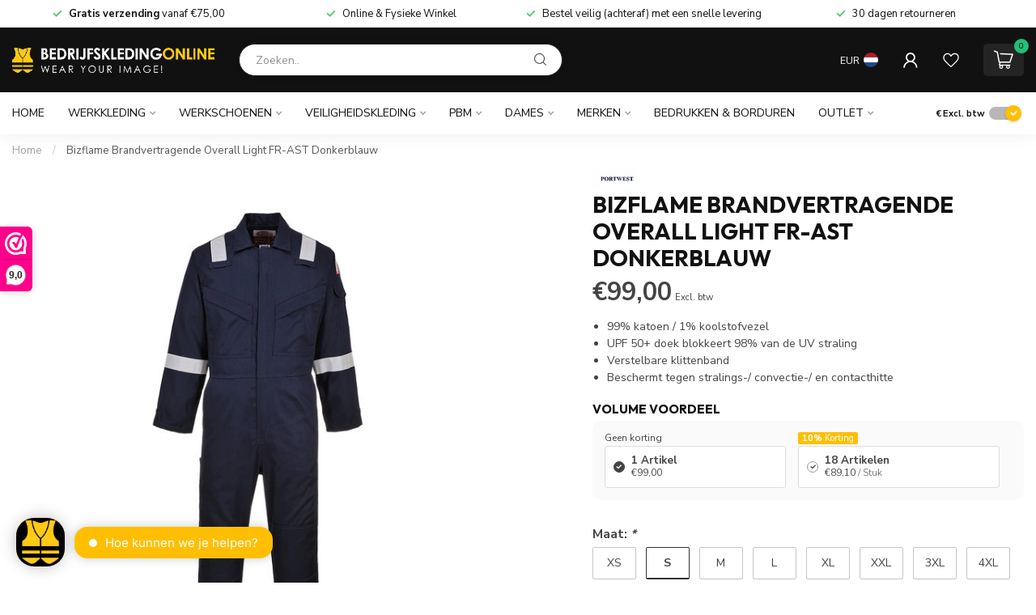

--- FILE ---
content_type: text/html;charset=utf-8
request_url: https://www.bedrijfskledingonline.nl/brandvertragende-overall-light-fr-ast-donkerblauw.html
body_size: 41087
content:
<!DOCTYPE html>
<html lang="nl">
  <head>
<link rel="preconnect" href="https://cdn.webshopapp.com">
<link rel="preconnect" href="https://fonts.googleapis.com">
<link rel="preconnect" href="https://fonts.gstatic.com" crossorigin>
<!--

    Theme Proxima | v1.0.0.1903202301_1_307444
    Theme designed and created by Dyvelopment - We are true e-commerce heroes!

    For custom Lightspeed eCom development or design contact us at www.dyvelopment.com

      _____                  _                                  _   
     |  __ \                | |                                | |  
     | |  | |_   ___   _____| | ___  _ __  _ __ ___   ___ _ __ | |_ 
     | |  | | | | \ \ / / _ \ |/ _ \| '_ \| '_ ` _ \ / _ \ '_ \| __|
     | |__| | |_| |\ V /  __/ | (_) | |_) | | | | | |  __/ | | | |_ 
     |_____/ \__, | \_/ \___|_|\___/| .__/|_| |_| |_|\___|_| |_|\__|
              __/ |                 | |                             
             |___/                  |_|                             
-->


<meta charset="utf-8"/>
<!-- [START] 'blocks/head.rain' -->
<!--

  (c) 2008-2026 Lightspeed Netherlands B.V.
  http://www.lightspeedhq.com
  Generated: 22-01-2026 @ 14:37:41

-->
<link rel="canonical" href="https://www.bedrijfskledingonline.nl/brandvertragende-overall-light-fr-ast-donkerblauw.html"/>
<link rel="alternate" href="https://www.bedrijfskledingonline.nl/index.rss" type="application/rss+xml" title="Nieuwe producten"/>
<meta name="robots" content="noodp,noydir"/>
<meta name="google-site-verification" content="SkfMifLNvHeKPJ1D2zyWd06QSPq8J7DgLjWo60f0bEQ"/>
<meta property="og:url" content="https://www.bedrijfskledingonline.nl/brandvertragende-overall-light-fr-ast-donkerblauw.html?source=facebook"/>
<meta property="og:site_name" content="Bedrijfskledingonline.nl"/>
<meta property="og:title" content="Bizflame Brandvertragende Overall Light FR-AST Donkerblauw"/>
<meta property="og:description" content="Light brandvertragende overall FR AST donkerblauw: Comfort en bescherming zonder in te boeten op flexibiliteit."/>
<meta property="og:image" content="https://cdn.webshopapp.com/shops/307444/files/348581419/portwest-bizflame-brandvertragende-overall-light-f.jpg"/>
<script src="https://www.powr.io/powr.js?external-type=lightspeed"></script>
<script>
(function(w,d,s,l,i){w[l]=w[l]||[];w[l].push({'gtm.start':
new Date().getTime(),event:'gtm.js'});var f=d.getElementsByTagName(s)[0],
j=d.createElement(s),dl=l!='dataLayer'?'&l='+l:'';j.async=true;j.src=
'https://www.googletagmanager.com/gtm.js?id='+i+dl;f.parentNode.insertBefore(j,f);
})(window,document,'script','dataLayer','GTM-NZFSLZ4');
</script>
<script>
/* DyApps Theme Addons config */
if( !window.dyapps ){ window.dyapps = {}; }
window.dyapps.addons = {
 "enabled": true,
 "created_at": "29-03-2024 09:10:52",
 "settings": {
    "matrix_separator": ",",
    "filterGroupSwatches": [],
    "swatchesForCustomFields": [],
    "plan": {
     "can_variant_group": true,
     "can_stockify": true,
     "can_vat_switcher": true,
     "can_age_popup": false,
     "can_custom_qty": false,
     "can_data01_colors": false
    },
    "advancedVariants": {
     "enabled": true,
     "price_in_dropdown": true,
     "stockify_in_dropdown": true,
     "disable_out_of_stock": false,
     "grid_swatches_container_selector": ".dy-collection-grid-swatch-holder",
     "grid_swatches_position": "left",
     "grid_swatches_max_colors": 4,
     "grid_swatches_enabled": true,
     "variant_status_icon": false,
     "display_type": "blocks",
     "product_swatches_size": "default",
     "live_pricing": true
    },
    "age_popup": {
     "enabled": false,
     "logo_url": "",
     "image_footer_url": "",
     "text": {
                 
        "nl": {
         "content": "<h3>Bevestig je leeftijd<\/h3><p>Je moet 18 jaar of ouder zijn om deze website te bezoeken.<\/p>",
         "content_no": "<h3>Sorry!<\/h3><p>Je kunt deze website helaas niet bezoeken.<\/p>",
         "button_yes": "Ik ben 18 jaar of ouder",
         "button_no": "Ik ben jonger dan 18",
        }        }
    },
    "stockify": {
     "enabled": false,
     "stock_trigger_type": "outofstock",
     "optin_policy": false,
     "api": "https://my.dyapps.io/api/public/62fe30866c/stockify/subscribe",
     "text": {
                 
        "nl": {
         "email_placeholder": "Jouw e-mailadres",
         "button_trigger": "Geef me een seintje bij voorraad",
         "button_submit": "Houd me op de hoogte!",
         "title": "Laat je e-mailadres achter",
         "desc": "Helaas is dit product momenteel uitverkocht. Laat je e-mailadres achter en we sturen je een e-mail wanneer het product weer beschikbaar is.",
         "bottom_text": "We gebruiken je gegevens alleen voor deze email. Meer info in onze <a href=\"\/service\/privacy-policy\/\" target=\"_blank\">privacy policy<\/a>."
        }        }
    },
    "categoryBanners": {
     "enabled": true,
     "mobile_breakpoint": "576px",
     "category_banner": [],
     "banners": {
             }
    }
 },
 "swatches": {
 "default": {"is_default": true, "type": "multi", "values": {"background-size": "10px 10px", "background-position": "0 0, 0 5px, 5px -5px, -5px 0px", "background-image": "linear-gradient(45deg, rgba(100,100,100,0.3) 25%, transparent 25%),  linear-gradient(-45deg, rgba(100,100,100,0.3) 25%, transparent 25%),  linear-gradient(45deg, transparent 75%, rgba(100,100,100,0.3) 75%),  linear-gradient(-45deg, transparent 75%, rgba(100,100,100,0.3) 75%)"}} ,   }
};
</script>
<script>
.
</script>
<!--[if lt IE 9]>
<script src="https://cdn.webshopapp.com/assets/html5shiv.js?2025-02-20"></script>
<![endif]-->
<!-- [END] 'blocks/head.rain' -->

<title>Bizflame Brandvertragende Overall Light FR-AST Donkerblauw - Bedrijfskledingonline.nl</title>

<meta name="dyapps-addons-enabled" content="true">
<meta name="dyapps-addons-version" content="2022081001">
<meta name="dyapps-theme-name" content="Proxima">
<meta name="dyapps-theme-editor" content="true">

<meta name="description" content="Light brandvertragende overall FR AST donkerblauw: Comfort en bescherming zonder in te boeten op flexibiliteit." />
<meta name="keywords" content="Portwest, Bizflame, Brandvertragende, Overall, Light, FR-AST, Donkerblauw, werkkleding, werkbroeken, werkschoenen, werklaarzen, beschermende kleding, PBM, werkjassen, werktruien, Dassy, Snickers, Blaklader, Sixton" />

<meta http-equiv="X-UA-Compatible" content="IE=edge">
<meta name="viewport" content="width=device-width, initial-scale=1">

<link rel="shortcut icon" href="https://cdn.webshopapp.com/shops/307444/themes/183463/assets/favicon.ico?20251223083618" type="image/x-icon" />
<link rel="preload" as="image" href="https://cdn.webshopapp.com/shops/307444/themes/183463/v/2761167/assets/logo.png?20251128105855">


	<link rel="preload" as="image" href="https://cdn.webshopapp.com/shops/307444/files/348581419/650x750x2/bizflame-brandvertragende-overall-light-fr-ast-don.jpg">

<script src="https://cdn.webshopapp.com/shops/307444/themes/183463/assets/jquery-1-12-4-min.js?20260109110410" defer></script>
<script>if(navigator.userAgent.indexOf("MSIE ") > -1 || navigator.userAgent.indexOf("Trident/") > -1) { document.write('<script src="https://cdn.webshopapp.com/shops/307444/themes/183463/assets/intersection-observer-polyfill.js?20260109110410">\x3C/script>') }</script>

<style>/*!
 * Bootstrap Reboot v4.6.1 (https://getbootstrap.com/)
 * Copyright 2011-2021 The Bootstrap Authors
 * Copyright 2011-2021 Twitter, Inc.
 * Licensed under MIT (https://github.com/twbs/bootstrap/blob/main/LICENSE)
 * Forked from Normalize.css, licensed MIT (https://github.com/necolas/normalize.css/blob/master/LICENSE.md)
 */*,*::before,*::after{box-sizing:border-box}html{font-family:sans-serif;line-height:1.15;-webkit-text-size-adjust:100%;-webkit-tap-highlight-color:rgba(0,0,0,0)}article,aside,figcaption,figure,footer,header,hgroup,main,nav,section{display:block}body{margin:0;font-family:-apple-system,BlinkMacSystemFont,"Segoe UI",Roboto,"Helvetica Neue",Arial,"Noto Sans","Liberation Sans",sans-serif,"Apple Color Emoji","Segoe UI Emoji","Segoe UI Symbol","Noto Color Emoji";font-size:1rem;font-weight:400;line-height:1.42857143;color:#212529;text-align:left;background-color:#fff}[tabindex="-1"]:focus:not(:focus-visible){outline:0 !important}hr{box-sizing:content-box;height:0;overflow:visible}h1,h2,h3,h4,h5,h6{margin-top:0;margin-bottom:.5rem}p{margin-top:0;margin-bottom:1rem}abbr[title],abbr[data-original-title]{text-decoration:underline;text-decoration:underline dotted;cursor:help;border-bottom:0;text-decoration-skip-ink:none}address{margin-bottom:1rem;font-style:normal;line-height:inherit}ol,ul,dl{margin-top:0;margin-bottom:1rem}ol ol,ul ul,ol ul,ul ol{margin-bottom:0}dt{font-weight:700}dd{margin-bottom:.5rem;margin-left:0}blockquote{margin:0 0 1rem}b,strong{font-weight:bolder}small{font-size:80%}sub,sup{position:relative;font-size:75%;line-height:0;vertical-align:baseline}sub{bottom:-0.25em}sup{top:-0.5em}a{color:#007bff;text-decoration:none;background-color:transparent}a:hover{color:#0056b3;text-decoration:underline}a:not([href]):not([class]){color:inherit;text-decoration:none}a:not([href]):not([class]):hover{color:inherit;text-decoration:none}pre,code,kbd,samp{font-family:SFMono-Regular,Menlo,Monaco,Consolas,"Liberation Mono","Courier New",monospace;font-size:1em}pre{margin-top:0;margin-bottom:1rem;overflow:auto;-ms-overflow-style:scrollbar}figure{margin:0 0 1rem}img{vertical-align:middle;border-style:none}svg{overflow:hidden;vertical-align:middle}table{border-collapse:collapse}caption{padding-top:.75rem;padding-bottom:.75rem;color:#6c757d;text-align:left;caption-side:bottom}th{text-align:inherit;text-align:-webkit-match-parent}label{display:inline-block;margin-bottom:.5rem}button{border-radius:0}button:focus:not(:focus-visible){outline:0}input,button,select,optgroup,textarea{margin:0;font-family:inherit;font-size:inherit;line-height:inherit}button,input{overflow:visible}button,select{text-transform:none}[role=button]{cursor:pointer}select{word-wrap:normal}button,[type=button],[type=reset],[type=submit]{-webkit-appearance:button}button:not(:disabled),[type=button]:not(:disabled),[type=reset]:not(:disabled),[type=submit]:not(:disabled){cursor:pointer}button::-moz-focus-inner,[type=button]::-moz-focus-inner,[type=reset]::-moz-focus-inner,[type=submit]::-moz-focus-inner{padding:0;border-style:none}input[type=radio],input[type=checkbox]{box-sizing:border-box;padding:0}textarea{overflow:auto;resize:vertical}fieldset{min-width:0;padding:0;margin:0;border:0}legend{display:block;width:100%;max-width:100%;padding:0;margin-bottom:.5rem;font-size:1.5rem;line-height:inherit;color:inherit;white-space:normal}progress{vertical-align:baseline}[type=number]::-webkit-inner-spin-button,[type=number]::-webkit-outer-spin-button{height:auto}[type=search]{outline-offset:-2px;-webkit-appearance:none}[type=search]::-webkit-search-decoration{-webkit-appearance:none}::-webkit-file-upload-button{font:inherit;-webkit-appearance:button}output{display:inline-block}summary{display:list-item;cursor:pointer}template{display:none}[hidden]{display:none !important}/*!
 * Bootstrap Grid v4.6.1 (https://getbootstrap.com/)
 * Copyright 2011-2021 The Bootstrap Authors
 * Copyright 2011-2021 Twitter, Inc.
 * Licensed under MIT (https://github.com/twbs/bootstrap/blob/main/LICENSE)
 */html{box-sizing:border-box;-ms-overflow-style:scrollbar}*,*::before,*::after{box-sizing:inherit}.container,.container-fluid,.container-xl,.container-lg,.container-md,.container-sm{width:100%;padding-right:15px;padding-left:15px;margin-right:auto;margin-left:auto}@media(min-width: 576px){.container-sm,.container{max-width:540px}}@media(min-width: 768px){.container-md,.container-sm,.container{max-width:720px}}@media(min-width: 992px){.container-lg,.container-md,.container-sm,.container{max-width:960px}}@media(min-width: 1200px){.container-xl,.container-lg,.container-md,.container-sm,.container{max-width:1140px}}.row{display:flex;flex-wrap:wrap;margin-right:-15px;margin-left:-15px}.no-gutters{margin-right:0;margin-left:0}.no-gutters>.col,.no-gutters>[class*=col-]{padding-right:0;padding-left:0}.col-xl,.col-xl-auto,.col-xl-12,.col-xl-11,.col-xl-10,.col-xl-9,.col-xl-8,.col-xl-7,.col-xl-6,.col-xl-5,.col-xl-4,.col-xl-3,.col-xl-2,.col-xl-1,.col-lg,.col-lg-auto,.col-lg-12,.col-lg-11,.col-lg-10,.col-lg-9,.col-lg-8,.col-lg-7,.col-lg-6,.col-lg-5,.col-lg-4,.col-lg-3,.col-lg-2,.col-lg-1,.col-md,.col-md-auto,.col-md-12,.col-md-11,.col-md-10,.col-md-9,.col-md-8,.col-md-7,.col-md-6,.col-md-5,.col-md-4,.col-md-3,.col-md-2,.col-md-1,.col-sm,.col-sm-auto,.col-sm-12,.col-sm-11,.col-sm-10,.col-sm-9,.col-sm-8,.col-sm-7,.col-sm-6,.col-sm-5,.col-sm-4,.col-sm-3,.col-sm-2,.col-sm-1,.col,.col-auto,.col-12,.col-11,.col-10,.col-9,.col-8,.col-7,.col-6,.col-5,.col-4,.col-3,.col-2,.col-1{position:relative;width:100%;padding-right:15px;padding-left:15px}.col{flex-basis:0;flex-grow:1;max-width:100%}.row-cols-1>*{flex:0 0 100%;max-width:100%}.row-cols-2>*{flex:0 0 50%;max-width:50%}.row-cols-3>*{flex:0 0 33.3333333333%;max-width:33.3333333333%}.row-cols-4>*{flex:0 0 25%;max-width:25%}.row-cols-5>*{flex:0 0 20%;max-width:20%}.row-cols-6>*{flex:0 0 16.6666666667%;max-width:16.6666666667%}.col-auto{flex:0 0 auto;width:auto;max-width:100%}.col-1{flex:0 0 8.33333333%;max-width:8.33333333%}.col-2{flex:0 0 16.66666667%;max-width:16.66666667%}.col-3{flex:0 0 25%;max-width:25%}.col-4{flex:0 0 33.33333333%;max-width:33.33333333%}.col-5{flex:0 0 41.66666667%;max-width:41.66666667%}.col-6{flex:0 0 50%;max-width:50%}.col-7{flex:0 0 58.33333333%;max-width:58.33333333%}.col-8{flex:0 0 66.66666667%;max-width:66.66666667%}.col-9{flex:0 0 75%;max-width:75%}.col-10{flex:0 0 83.33333333%;max-width:83.33333333%}.col-11{flex:0 0 91.66666667%;max-width:91.66666667%}.col-12{flex:0 0 100%;max-width:100%}.order-first{order:-1}.order-last{order:13}.order-0{order:0}.order-1{order:1}.order-2{order:2}.order-3{order:3}.order-4{order:4}.order-5{order:5}.order-6{order:6}.order-7{order:7}.order-8{order:8}.order-9{order:9}.order-10{order:10}.order-11{order:11}.order-12{order:12}.offset-1{margin-left:8.33333333%}.offset-2{margin-left:16.66666667%}.offset-3{margin-left:25%}.offset-4{margin-left:33.33333333%}.offset-5{margin-left:41.66666667%}.offset-6{margin-left:50%}.offset-7{margin-left:58.33333333%}.offset-8{margin-left:66.66666667%}.offset-9{margin-left:75%}.offset-10{margin-left:83.33333333%}.offset-11{margin-left:91.66666667%}@media(min-width: 576px){.col-sm{flex-basis:0;flex-grow:1;max-width:100%}.row-cols-sm-1>*{flex:0 0 100%;max-width:100%}.row-cols-sm-2>*{flex:0 0 50%;max-width:50%}.row-cols-sm-3>*{flex:0 0 33.3333333333%;max-width:33.3333333333%}.row-cols-sm-4>*{flex:0 0 25%;max-width:25%}.row-cols-sm-5>*{flex:0 0 20%;max-width:20%}.row-cols-sm-6>*{flex:0 0 16.6666666667%;max-width:16.6666666667%}.col-sm-auto{flex:0 0 auto;width:auto;max-width:100%}.col-sm-1{flex:0 0 8.33333333%;max-width:8.33333333%}.col-sm-2{flex:0 0 16.66666667%;max-width:16.66666667%}.col-sm-3{flex:0 0 25%;max-width:25%}.col-sm-4{flex:0 0 33.33333333%;max-width:33.33333333%}.col-sm-5{flex:0 0 41.66666667%;max-width:41.66666667%}.col-sm-6{flex:0 0 50%;max-width:50%}.col-sm-7{flex:0 0 58.33333333%;max-width:58.33333333%}.col-sm-8{flex:0 0 66.66666667%;max-width:66.66666667%}.col-sm-9{flex:0 0 75%;max-width:75%}.col-sm-10{flex:0 0 83.33333333%;max-width:83.33333333%}.col-sm-11{flex:0 0 91.66666667%;max-width:91.66666667%}.col-sm-12{flex:0 0 100%;max-width:100%}.order-sm-first{order:-1}.order-sm-last{order:13}.order-sm-0{order:0}.order-sm-1{order:1}.order-sm-2{order:2}.order-sm-3{order:3}.order-sm-4{order:4}.order-sm-5{order:5}.order-sm-6{order:6}.order-sm-7{order:7}.order-sm-8{order:8}.order-sm-9{order:9}.order-sm-10{order:10}.order-sm-11{order:11}.order-sm-12{order:12}.offset-sm-0{margin-left:0}.offset-sm-1{margin-left:8.33333333%}.offset-sm-2{margin-left:16.66666667%}.offset-sm-3{margin-left:25%}.offset-sm-4{margin-left:33.33333333%}.offset-sm-5{margin-left:41.66666667%}.offset-sm-6{margin-left:50%}.offset-sm-7{margin-left:58.33333333%}.offset-sm-8{margin-left:66.66666667%}.offset-sm-9{margin-left:75%}.offset-sm-10{margin-left:83.33333333%}.offset-sm-11{margin-left:91.66666667%}}@media(min-width: 768px){.col-md{flex-basis:0;flex-grow:1;max-width:100%}.row-cols-md-1>*{flex:0 0 100%;max-width:100%}.row-cols-md-2>*{flex:0 0 50%;max-width:50%}.row-cols-md-3>*{flex:0 0 33.3333333333%;max-width:33.3333333333%}.row-cols-md-4>*{flex:0 0 25%;max-width:25%}.row-cols-md-5>*{flex:0 0 20%;max-width:20%}.row-cols-md-6>*{flex:0 0 16.6666666667%;max-width:16.6666666667%}.col-md-auto{flex:0 0 auto;width:auto;max-width:100%}.col-md-1{flex:0 0 8.33333333%;max-width:8.33333333%}.col-md-2{flex:0 0 16.66666667%;max-width:16.66666667%}.col-md-3{flex:0 0 25%;max-width:25%}.col-md-4{flex:0 0 33.33333333%;max-width:33.33333333%}.col-md-5{flex:0 0 41.66666667%;max-width:41.66666667%}.col-md-6{flex:0 0 50%;max-width:50%}.col-md-7{flex:0 0 58.33333333%;max-width:58.33333333%}.col-md-8{flex:0 0 66.66666667%;max-width:66.66666667%}.col-md-9{flex:0 0 75%;max-width:75%}.col-md-10{flex:0 0 83.33333333%;max-width:83.33333333%}.col-md-11{flex:0 0 91.66666667%;max-width:91.66666667%}.col-md-12{flex:0 0 100%;max-width:100%}.order-md-first{order:-1}.order-md-last{order:13}.order-md-0{order:0}.order-md-1{order:1}.order-md-2{order:2}.order-md-3{order:3}.order-md-4{order:4}.order-md-5{order:5}.order-md-6{order:6}.order-md-7{order:7}.order-md-8{order:8}.order-md-9{order:9}.order-md-10{order:10}.order-md-11{order:11}.order-md-12{order:12}.offset-md-0{margin-left:0}.offset-md-1{margin-left:8.33333333%}.offset-md-2{margin-left:16.66666667%}.offset-md-3{margin-left:25%}.offset-md-4{margin-left:33.33333333%}.offset-md-5{margin-left:41.66666667%}.offset-md-6{margin-left:50%}.offset-md-7{margin-left:58.33333333%}.offset-md-8{margin-left:66.66666667%}.offset-md-9{margin-left:75%}.offset-md-10{margin-left:83.33333333%}.offset-md-11{margin-left:91.66666667%}}@media(min-width: 992px){.col-lg{flex-basis:0;flex-grow:1;max-width:100%}.row-cols-lg-1>*{flex:0 0 100%;max-width:100%}.row-cols-lg-2>*{flex:0 0 50%;max-width:50%}.row-cols-lg-3>*{flex:0 0 33.3333333333%;max-width:33.3333333333%}.row-cols-lg-4>*{flex:0 0 25%;max-width:25%}.row-cols-lg-5>*{flex:0 0 20%;max-width:20%}.row-cols-lg-6>*{flex:0 0 16.6666666667%;max-width:16.6666666667%}.col-lg-auto{flex:0 0 auto;width:auto;max-width:100%}.col-lg-1{flex:0 0 8.33333333%;max-width:8.33333333%}.col-lg-2{flex:0 0 16.66666667%;max-width:16.66666667%}.col-lg-3{flex:0 0 25%;max-width:25%}.col-lg-4{flex:0 0 33.33333333%;max-width:33.33333333%}.col-lg-5{flex:0 0 41.66666667%;max-width:41.66666667%}.col-lg-6{flex:0 0 50%;max-width:50%}.col-lg-7{flex:0 0 58.33333333%;max-width:58.33333333%}.col-lg-8{flex:0 0 66.66666667%;max-width:66.66666667%}.col-lg-9{flex:0 0 75%;max-width:75%}.col-lg-10{flex:0 0 83.33333333%;max-width:83.33333333%}.col-lg-11{flex:0 0 91.66666667%;max-width:91.66666667%}.col-lg-12{flex:0 0 100%;max-width:100%}.order-lg-first{order:-1}.order-lg-last{order:13}.order-lg-0{order:0}.order-lg-1{order:1}.order-lg-2{order:2}.order-lg-3{order:3}.order-lg-4{order:4}.order-lg-5{order:5}.order-lg-6{order:6}.order-lg-7{order:7}.order-lg-8{order:8}.order-lg-9{order:9}.order-lg-10{order:10}.order-lg-11{order:11}.order-lg-12{order:12}.offset-lg-0{margin-left:0}.offset-lg-1{margin-left:8.33333333%}.offset-lg-2{margin-left:16.66666667%}.offset-lg-3{margin-left:25%}.offset-lg-4{margin-left:33.33333333%}.offset-lg-5{margin-left:41.66666667%}.offset-lg-6{margin-left:50%}.offset-lg-7{margin-left:58.33333333%}.offset-lg-8{margin-left:66.66666667%}.offset-lg-9{margin-left:75%}.offset-lg-10{margin-left:83.33333333%}.offset-lg-11{margin-left:91.66666667%}}@media(min-width: 1200px){.col-xl{flex-basis:0;flex-grow:1;max-width:100%}.row-cols-xl-1>*{flex:0 0 100%;max-width:100%}.row-cols-xl-2>*{flex:0 0 50%;max-width:50%}.row-cols-xl-3>*{flex:0 0 33.3333333333%;max-width:33.3333333333%}.row-cols-xl-4>*{flex:0 0 25%;max-width:25%}.row-cols-xl-5>*{flex:0 0 20%;max-width:20%}.row-cols-xl-6>*{flex:0 0 16.6666666667%;max-width:16.6666666667%}.col-xl-auto{flex:0 0 auto;width:auto;max-width:100%}.col-xl-1{flex:0 0 8.33333333%;max-width:8.33333333%}.col-xl-2{flex:0 0 16.66666667%;max-width:16.66666667%}.col-xl-3{flex:0 0 25%;max-width:25%}.col-xl-4{flex:0 0 33.33333333%;max-width:33.33333333%}.col-xl-5{flex:0 0 41.66666667%;max-width:41.66666667%}.col-xl-6{flex:0 0 50%;max-width:50%}.col-xl-7{flex:0 0 58.33333333%;max-width:58.33333333%}.col-xl-8{flex:0 0 66.66666667%;max-width:66.66666667%}.col-xl-9{flex:0 0 75%;max-width:75%}.col-xl-10{flex:0 0 83.33333333%;max-width:83.33333333%}.col-xl-11{flex:0 0 91.66666667%;max-width:91.66666667%}.col-xl-12{flex:0 0 100%;max-width:100%}.order-xl-first{order:-1}.order-xl-last{order:13}.order-xl-0{order:0}.order-xl-1{order:1}.order-xl-2{order:2}.order-xl-3{order:3}.order-xl-4{order:4}.order-xl-5{order:5}.order-xl-6{order:6}.order-xl-7{order:7}.order-xl-8{order:8}.order-xl-9{order:9}.order-xl-10{order:10}.order-xl-11{order:11}.order-xl-12{order:12}.offset-xl-0{margin-left:0}.offset-xl-1{margin-left:8.33333333%}.offset-xl-2{margin-left:16.66666667%}.offset-xl-3{margin-left:25%}.offset-xl-4{margin-left:33.33333333%}.offset-xl-5{margin-left:41.66666667%}.offset-xl-6{margin-left:50%}.offset-xl-7{margin-left:58.33333333%}.offset-xl-8{margin-left:66.66666667%}.offset-xl-9{margin-left:75%}.offset-xl-10{margin-left:83.33333333%}.offset-xl-11{margin-left:91.66666667%}}.d-none{display:none !important}.d-inline{display:inline !important}.d-inline-block{display:inline-block !important}.d-block{display:block !important}.d-table{display:table !important}.d-table-row{display:table-row !important}.d-table-cell{display:table-cell !important}.d-flex{display:flex !important}.d-inline-flex{display:inline-flex !important}@media(min-width: 576px){.d-sm-none{display:none !important}.d-sm-inline{display:inline !important}.d-sm-inline-block{display:inline-block !important}.d-sm-block{display:block !important}.d-sm-table{display:table !important}.d-sm-table-row{display:table-row !important}.d-sm-table-cell{display:table-cell !important}.d-sm-flex{display:flex !important}.d-sm-inline-flex{display:inline-flex !important}}@media(min-width: 768px){.d-md-none{display:none !important}.d-md-inline{display:inline !important}.d-md-inline-block{display:inline-block !important}.d-md-block{display:block !important}.d-md-table{display:table !important}.d-md-table-row{display:table-row !important}.d-md-table-cell{display:table-cell !important}.d-md-flex{display:flex !important}.d-md-inline-flex{display:inline-flex !important}}@media(min-width: 992px){.d-lg-none{display:none !important}.d-lg-inline{display:inline !important}.d-lg-inline-block{display:inline-block !important}.d-lg-block{display:block !important}.d-lg-table{display:table !important}.d-lg-table-row{display:table-row !important}.d-lg-table-cell{display:table-cell !important}.d-lg-flex{display:flex !important}.d-lg-inline-flex{display:inline-flex !important}}@media(min-width: 1200px){.d-xl-none{display:none !important}.d-xl-inline{display:inline !important}.d-xl-inline-block{display:inline-block !important}.d-xl-block{display:block !important}.d-xl-table{display:table !important}.d-xl-table-row{display:table-row !important}.d-xl-table-cell{display:table-cell !important}.d-xl-flex{display:flex !important}.d-xl-inline-flex{display:inline-flex !important}}@media print{.d-print-none{display:none !important}.d-print-inline{display:inline !important}.d-print-inline-block{display:inline-block !important}.d-print-block{display:block !important}.d-print-table{display:table !important}.d-print-table-row{display:table-row !important}.d-print-table-cell{display:table-cell !important}.d-print-flex{display:flex !important}.d-print-inline-flex{display:inline-flex !important}}.flex-row{flex-direction:row !important}.flex-column{flex-direction:column !important}.flex-row-reverse{flex-direction:row-reverse !important}.flex-column-reverse{flex-direction:column-reverse !important}.flex-wrap{flex-wrap:wrap !important}.flex-nowrap{flex-wrap:nowrap !important}.flex-wrap-reverse{flex-wrap:wrap-reverse !important}.flex-fill{flex:1 1 auto !important}.flex-grow-0{flex-grow:0 !important}.flex-grow-1{flex-grow:1 !important}.flex-shrink-0{flex-shrink:0 !important}.flex-shrink-1{flex-shrink:1 !important}.justify-content-start{justify-content:flex-start !important}.justify-content-end{justify-content:flex-end !important}.justify-content-center{justify-content:center !important}.justify-content-between{justify-content:space-between !important}.justify-content-around{justify-content:space-around !important}.align-items-start{align-items:flex-start !important}.align-items-end{align-items:flex-end !important}.align-items-center{align-items:center !important}.align-items-baseline{align-items:baseline !important}.align-items-stretch{align-items:stretch !important}.align-content-start{align-content:flex-start !important}.align-content-end{align-content:flex-end !important}.align-content-center{align-content:center !important}.align-content-between{align-content:space-between !important}.align-content-around{align-content:space-around !important}.align-content-stretch{align-content:stretch !important}.align-self-auto{align-self:auto !important}.align-self-start{align-self:flex-start !important}.align-self-end{align-self:flex-end !important}.align-self-center{align-self:center !important}.align-self-baseline{align-self:baseline !important}.align-self-stretch{align-self:stretch !important}@media(min-width: 576px){.flex-sm-row{flex-direction:row !important}.flex-sm-column{flex-direction:column !important}.flex-sm-row-reverse{flex-direction:row-reverse !important}.flex-sm-column-reverse{flex-direction:column-reverse !important}.flex-sm-wrap{flex-wrap:wrap !important}.flex-sm-nowrap{flex-wrap:nowrap !important}.flex-sm-wrap-reverse{flex-wrap:wrap-reverse !important}.flex-sm-fill{flex:1 1 auto !important}.flex-sm-grow-0{flex-grow:0 !important}.flex-sm-grow-1{flex-grow:1 !important}.flex-sm-shrink-0{flex-shrink:0 !important}.flex-sm-shrink-1{flex-shrink:1 !important}.justify-content-sm-start{justify-content:flex-start !important}.justify-content-sm-end{justify-content:flex-end !important}.justify-content-sm-center{justify-content:center !important}.justify-content-sm-between{justify-content:space-between !important}.justify-content-sm-around{justify-content:space-around !important}.align-items-sm-start{align-items:flex-start !important}.align-items-sm-end{align-items:flex-end !important}.align-items-sm-center{align-items:center !important}.align-items-sm-baseline{align-items:baseline !important}.align-items-sm-stretch{align-items:stretch !important}.align-content-sm-start{align-content:flex-start !important}.align-content-sm-end{align-content:flex-end !important}.align-content-sm-center{align-content:center !important}.align-content-sm-between{align-content:space-between !important}.align-content-sm-around{align-content:space-around !important}.align-content-sm-stretch{align-content:stretch !important}.align-self-sm-auto{align-self:auto !important}.align-self-sm-start{align-self:flex-start !important}.align-self-sm-end{align-self:flex-end !important}.align-self-sm-center{align-self:center !important}.align-self-sm-baseline{align-self:baseline !important}.align-self-sm-stretch{align-self:stretch !important}}@media(min-width: 768px){.flex-md-row{flex-direction:row !important}.flex-md-column{flex-direction:column !important}.flex-md-row-reverse{flex-direction:row-reverse !important}.flex-md-column-reverse{flex-direction:column-reverse !important}.flex-md-wrap{flex-wrap:wrap !important}.flex-md-nowrap{flex-wrap:nowrap !important}.flex-md-wrap-reverse{flex-wrap:wrap-reverse !important}.flex-md-fill{flex:1 1 auto !important}.flex-md-grow-0{flex-grow:0 !important}.flex-md-grow-1{flex-grow:1 !important}.flex-md-shrink-0{flex-shrink:0 !important}.flex-md-shrink-1{flex-shrink:1 !important}.justify-content-md-start{justify-content:flex-start !important}.justify-content-md-end{justify-content:flex-end !important}.justify-content-md-center{justify-content:center !important}.justify-content-md-between{justify-content:space-between !important}.justify-content-md-around{justify-content:space-around !important}.align-items-md-start{align-items:flex-start !important}.align-items-md-end{align-items:flex-end !important}.align-items-md-center{align-items:center !important}.align-items-md-baseline{align-items:baseline !important}.align-items-md-stretch{align-items:stretch !important}.align-content-md-start{align-content:flex-start !important}.align-content-md-end{align-content:flex-end !important}.align-content-md-center{align-content:center !important}.align-content-md-between{align-content:space-between !important}.align-content-md-around{align-content:space-around !important}.align-content-md-stretch{align-content:stretch !important}.align-self-md-auto{align-self:auto !important}.align-self-md-start{align-self:flex-start !important}.align-self-md-end{align-self:flex-end !important}.align-self-md-center{align-self:center !important}.align-self-md-baseline{align-self:baseline !important}.align-self-md-stretch{align-self:stretch !important}}@media(min-width: 992px){.flex-lg-row{flex-direction:row !important}.flex-lg-column{flex-direction:column !important}.flex-lg-row-reverse{flex-direction:row-reverse !important}.flex-lg-column-reverse{flex-direction:column-reverse !important}.flex-lg-wrap{flex-wrap:wrap !important}.flex-lg-nowrap{flex-wrap:nowrap !important}.flex-lg-wrap-reverse{flex-wrap:wrap-reverse !important}.flex-lg-fill{flex:1 1 auto !important}.flex-lg-grow-0{flex-grow:0 !important}.flex-lg-grow-1{flex-grow:1 !important}.flex-lg-shrink-0{flex-shrink:0 !important}.flex-lg-shrink-1{flex-shrink:1 !important}.justify-content-lg-start{justify-content:flex-start !important}.justify-content-lg-end{justify-content:flex-end !important}.justify-content-lg-center{justify-content:center !important}.justify-content-lg-between{justify-content:space-between !important}.justify-content-lg-around{justify-content:space-around !important}.align-items-lg-start{align-items:flex-start !important}.align-items-lg-end{align-items:flex-end !important}.align-items-lg-center{align-items:center !important}.align-items-lg-baseline{align-items:baseline !important}.align-items-lg-stretch{align-items:stretch !important}.align-content-lg-start{align-content:flex-start !important}.align-content-lg-end{align-content:flex-end !important}.align-content-lg-center{align-content:center !important}.align-content-lg-between{align-content:space-between !important}.align-content-lg-around{align-content:space-around !important}.align-content-lg-stretch{align-content:stretch !important}.align-self-lg-auto{align-self:auto !important}.align-self-lg-start{align-self:flex-start !important}.align-self-lg-end{align-self:flex-end !important}.align-self-lg-center{align-self:center !important}.align-self-lg-baseline{align-self:baseline !important}.align-self-lg-stretch{align-self:stretch !important}}@media(min-width: 1200px){.flex-xl-row{flex-direction:row !important}.flex-xl-column{flex-direction:column !important}.flex-xl-row-reverse{flex-direction:row-reverse !important}.flex-xl-column-reverse{flex-direction:column-reverse !important}.flex-xl-wrap{flex-wrap:wrap !important}.flex-xl-nowrap{flex-wrap:nowrap !important}.flex-xl-wrap-reverse{flex-wrap:wrap-reverse !important}.flex-xl-fill{flex:1 1 auto !important}.flex-xl-grow-0{flex-grow:0 !important}.flex-xl-grow-1{flex-grow:1 !important}.flex-xl-shrink-0{flex-shrink:0 !important}.flex-xl-shrink-1{flex-shrink:1 !important}.justify-content-xl-start{justify-content:flex-start !important}.justify-content-xl-end{justify-content:flex-end !important}.justify-content-xl-center{justify-content:center !important}.justify-content-xl-between{justify-content:space-between !important}.justify-content-xl-around{justify-content:space-around !important}.align-items-xl-start{align-items:flex-start !important}.align-items-xl-end{align-items:flex-end !important}.align-items-xl-center{align-items:center !important}.align-items-xl-baseline{align-items:baseline !important}.align-items-xl-stretch{align-items:stretch !important}.align-content-xl-start{align-content:flex-start !important}.align-content-xl-end{align-content:flex-end !important}.align-content-xl-center{align-content:center !important}.align-content-xl-between{align-content:space-between !important}.align-content-xl-around{align-content:space-around !important}.align-content-xl-stretch{align-content:stretch !important}.align-self-xl-auto{align-self:auto !important}.align-self-xl-start{align-self:flex-start !important}.align-self-xl-end{align-self:flex-end !important}.align-self-xl-center{align-self:center !important}.align-self-xl-baseline{align-self:baseline !important}.align-self-xl-stretch{align-self:stretch !important}}.m-0{margin:0 !important}.mt-0,.my-0{margin-top:0 !important}.mr-0,.mx-0{margin-right:0 !important}.mb-0,.my-0{margin-bottom:0 !important}.ml-0,.mx-0{margin-left:0 !important}.m-1{margin:5px !important}.mt-1,.my-1{margin-top:5px !important}.mr-1,.mx-1{margin-right:5px !important}.mb-1,.my-1{margin-bottom:5px !important}.ml-1,.mx-1{margin-left:5px !important}.m-2{margin:10px !important}.mt-2,.my-2{margin-top:10px !important}.mr-2,.mx-2{margin-right:10px !important}.mb-2,.my-2{margin-bottom:10px !important}.ml-2,.mx-2{margin-left:10px !important}.m-3{margin:15px !important}.mt-3,.my-3{margin-top:15px !important}.mr-3,.mx-3{margin-right:15px !important}.mb-3,.my-3{margin-bottom:15px !important}.ml-3,.mx-3{margin-left:15px !important}.m-4{margin:30px !important}.mt-4,.my-4{margin-top:30px !important}.mr-4,.mx-4{margin-right:30px !important}.mb-4,.my-4{margin-bottom:30px !important}.ml-4,.mx-4{margin-left:30px !important}.m-5{margin:50px !important}.mt-5,.my-5{margin-top:50px !important}.mr-5,.mx-5{margin-right:50px !important}.mb-5,.my-5{margin-bottom:50px !important}.ml-5,.mx-5{margin-left:50px !important}.m-6{margin:80px !important}.mt-6,.my-6{margin-top:80px !important}.mr-6,.mx-6{margin-right:80px !important}.mb-6,.my-6{margin-bottom:80px !important}.ml-6,.mx-6{margin-left:80px !important}.p-0{padding:0 !important}.pt-0,.py-0{padding-top:0 !important}.pr-0,.px-0{padding-right:0 !important}.pb-0,.py-0{padding-bottom:0 !important}.pl-0,.px-0{padding-left:0 !important}.p-1{padding:5px !important}.pt-1,.py-1{padding-top:5px !important}.pr-1,.px-1{padding-right:5px !important}.pb-1,.py-1{padding-bottom:5px !important}.pl-1,.px-1{padding-left:5px !important}.p-2{padding:10px !important}.pt-2,.py-2{padding-top:10px !important}.pr-2,.px-2{padding-right:10px !important}.pb-2,.py-2{padding-bottom:10px !important}.pl-2,.px-2{padding-left:10px !important}.p-3{padding:15px !important}.pt-3,.py-3{padding-top:15px !important}.pr-3,.px-3{padding-right:15px !important}.pb-3,.py-3{padding-bottom:15px !important}.pl-3,.px-3{padding-left:15px !important}.p-4{padding:30px !important}.pt-4,.py-4{padding-top:30px !important}.pr-4,.px-4{padding-right:30px !important}.pb-4,.py-4{padding-bottom:30px !important}.pl-4,.px-4{padding-left:30px !important}.p-5{padding:50px !important}.pt-5,.py-5{padding-top:50px !important}.pr-5,.px-5{padding-right:50px !important}.pb-5,.py-5{padding-bottom:50px !important}.pl-5,.px-5{padding-left:50px !important}.p-6{padding:80px !important}.pt-6,.py-6{padding-top:80px !important}.pr-6,.px-6{padding-right:80px !important}.pb-6,.py-6{padding-bottom:80px !important}.pl-6,.px-6{padding-left:80px !important}.m-n1{margin:-5px !important}.mt-n1,.my-n1{margin-top:-5px !important}.mr-n1,.mx-n1{margin-right:-5px !important}.mb-n1,.my-n1{margin-bottom:-5px !important}.ml-n1,.mx-n1{margin-left:-5px !important}.m-n2{margin:-10px !important}.mt-n2,.my-n2{margin-top:-10px !important}.mr-n2,.mx-n2{margin-right:-10px !important}.mb-n2,.my-n2{margin-bottom:-10px !important}.ml-n2,.mx-n2{margin-left:-10px !important}.m-n3{margin:-15px !important}.mt-n3,.my-n3{margin-top:-15px !important}.mr-n3,.mx-n3{margin-right:-15px !important}.mb-n3,.my-n3{margin-bottom:-15px !important}.ml-n3,.mx-n3{margin-left:-15px !important}.m-n4{margin:-30px !important}.mt-n4,.my-n4{margin-top:-30px !important}.mr-n4,.mx-n4{margin-right:-30px !important}.mb-n4,.my-n4{margin-bottom:-30px !important}.ml-n4,.mx-n4{margin-left:-30px !important}.m-n5{margin:-50px !important}.mt-n5,.my-n5{margin-top:-50px !important}.mr-n5,.mx-n5{margin-right:-50px !important}.mb-n5,.my-n5{margin-bottom:-50px !important}.ml-n5,.mx-n5{margin-left:-50px !important}.m-n6{margin:-80px !important}.mt-n6,.my-n6{margin-top:-80px !important}.mr-n6,.mx-n6{margin-right:-80px !important}.mb-n6,.my-n6{margin-bottom:-80px !important}.ml-n6,.mx-n6{margin-left:-80px !important}.m-auto{margin:auto !important}.mt-auto,.my-auto{margin-top:auto !important}.mr-auto,.mx-auto{margin-right:auto !important}.mb-auto,.my-auto{margin-bottom:auto !important}.ml-auto,.mx-auto{margin-left:auto !important}@media(min-width: 576px){.m-sm-0{margin:0 !important}.mt-sm-0,.my-sm-0{margin-top:0 !important}.mr-sm-0,.mx-sm-0{margin-right:0 !important}.mb-sm-0,.my-sm-0{margin-bottom:0 !important}.ml-sm-0,.mx-sm-0{margin-left:0 !important}.m-sm-1{margin:5px !important}.mt-sm-1,.my-sm-1{margin-top:5px !important}.mr-sm-1,.mx-sm-1{margin-right:5px !important}.mb-sm-1,.my-sm-1{margin-bottom:5px !important}.ml-sm-1,.mx-sm-1{margin-left:5px !important}.m-sm-2{margin:10px !important}.mt-sm-2,.my-sm-2{margin-top:10px !important}.mr-sm-2,.mx-sm-2{margin-right:10px !important}.mb-sm-2,.my-sm-2{margin-bottom:10px !important}.ml-sm-2,.mx-sm-2{margin-left:10px !important}.m-sm-3{margin:15px !important}.mt-sm-3,.my-sm-3{margin-top:15px !important}.mr-sm-3,.mx-sm-3{margin-right:15px !important}.mb-sm-3,.my-sm-3{margin-bottom:15px !important}.ml-sm-3,.mx-sm-3{margin-left:15px !important}.m-sm-4{margin:30px !important}.mt-sm-4,.my-sm-4{margin-top:30px !important}.mr-sm-4,.mx-sm-4{margin-right:30px !important}.mb-sm-4,.my-sm-4{margin-bottom:30px !important}.ml-sm-4,.mx-sm-4{margin-left:30px !important}.m-sm-5{margin:50px !important}.mt-sm-5,.my-sm-5{margin-top:50px !important}.mr-sm-5,.mx-sm-5{margin-right:50px !important}.mb-sm-5,.my-sm-5{margin-bottom:50px !important}.ml-sm-5,.mx-sm-5{margin-left:50px !important}.m-sm-6{margin:80px !important}.mt-sm-6,.my-sm-6{margin-top:80px !important}.mr-sm-6,.mx-sm-6{margin-right:80px !important}.mb-sm-6,.my-sm-6{margin-bottom:80px !important}.ml-sm-6,.mx-sm-6{margin-left:80px !important}.p-sm-0{padding:0 !important}.pt-sm-0,.py-sm-0{padding-top:0 !important}.pr-sm-0,.px-sm-0{padding-right:0 !important}.pb-sm-0,.py-sm-0{padding-bottom:0 !important}.pl-sm-0,.px-sm-0{padding-left:0 !important}.p-sm-1{padding:5px !important}.pt-sm-1,.py-sm-1{padding-top:5px !important}.pr-sm-1,.px-sm-1{padding-right:5px !important}.pb-sm-1,.py-sm-1{padding-bottom:5px !important}.pl-sm-1,.px-sm-1{padding-left:5px !important}.p-sm-2{padding:10px !important}.pt-sm-2,.py-sm-2{padding-top:10px !important}.pr-sm-2,.px-sm-2{padding-right:10px !important}.pb-sm-2,.py-sm-2{padding-bottom:10px !important}.pl-sm-2,.px-sm-2{padding-left:10px !important}.p-sm-3{padding:15px !important}.pt-sm-3,.py-sm-3{padding-top:15px !important}.pr-sm-3,.px-sm-3{padding-right:15px !important}.pb-sm-3,.py-sm-3{padding-bottom:15px !important}.pl-sm-3,.px-sm-3{padding-left:15px !important}.p-sm-4{padding:30px !important}.pt-sm-4,.py-sm-4{padding-top:30px !important}.pr-sm-4,.px-sm-4{padding-right:30px !important}.pb-sm-4,.py-sm-4{padding-bottom:30px !important}.pl-sm-4,.px-sm-4{padding-left:30px !important}.p-sm-5{padding:50px !important}.pt-sm-5,.py-sm-5{padding-top:50px !important}.pr-sm-5,.px-sm-5{padding-right:50px !important}.pb-sm-5,.py-sm-5{padding-bottom:50px !important}.pl-sm-5,.px-sm-5{padding-left:50px !important}.p-sm-6{padding:80px !important}.pt-sm-6,.py-sm-6{padding-top:80px !important}.pr-sm-6,.px-sm-6{padding-right:80px !important}.pb-sm-6,.py-sm-6{padding-bottom:80px !important}.pl-sm-6,.px-sm-6{padding-left:80px !important}.m-sm-n1{margin:-5px !important}.mt-sm-n1,.my-sm-n1{margin-top:-5px !important}.mr-sm-n1,.mx-sm-n1{margin-right:-5px !important}.mb-sm-n1,.my-sm-n1{margin-bottom:-5px !important}.ml-sm-n1,.mx-sm-n1{margin-left:-5px !important}.m-sm-n2{margin:-10px !important}.mt-sm-n2,.my-sm-n2{margin-top:-10px !important}.mr-sm-n2,.mx-sm-n2{margin-right:-10px !important}.mb-sm-n2,.my-sm-n2{margin-bottom:-10px !important}.ml-sm-n2,.mx-sm-n2{margin-left:-10px !important}.m-sm-n3{margin:-15px !important}.mt-sm-n3,.my-sm-n3{margin-top:-15px !important}.mr-sm-n3,.mx-sm-n3{margin-right:-15px !important}.mb-sm-n3,.my-sm-n3{margin-bottom:-15px !important}.ml-sm-n3,.mx-sm-n3{margin-left:-15px !important}.m-sm-n4{margin:-30px !important}.mt-sm-n4,.my-sm-n4{margin-top:-30px !important}.mr-sm-n4,.mx-sm-n4{margin-right:-30px !important}.mb-sm-n4,.my-sm-n4{margin-bottom:-30px !important}.ml-sm-n4,.mx-sm-n4{margin-left:-30px !important}.m-sm-n5{margin:-50px !important}.mt-sm-n5,.my-sm-n5{margin-top:-50px !important}.mr-sm-n5,.mx-sm-n5{margin-right:-50px !important}.mb-sm-n5,.my-sm-n5{margin-bottom:-50px !important}.ml-sm-n5,.mx-sm-n5{margin-left:-50px !important}.m-sm-n6{margin:-80px !important}.mt-sm-n6,.my-sm-n6{margin-top:-80px !important}.mr-sm-n6,.mx-sm-n6{margin-right:-80px !important}.mb-sm-n6,.my-sm-n6{margin-bottom:-80px !important}.ml-sm-n6,.mx-sm-n6{margin-left:-80px !important}.m-sm-auto{margin:auto !important}.mt-sm-auto,.my-sm-auto{margin-top:auto !important}.mr-sm-auto,.mx-sm-auto{margin-right:auto !important}.mb-sm-auto,.my-sm-auto{margin-bottom:auto !important}.ml-sm-auto,.mx-sm-auto{margin-left:auto !important}}@media(min-width: 768px){.m-md-0{margin:0 !important}.mt-md-0,.my-md-0{margin-top:0 !important}.mr-md-0,.mx-md-0{margin-right:0 !important}.mb-md-0,.my-md-0{margin-bottom:0 !important}.ml-md-0,.mx-md-0{margin-left:0 !important}.m-md-1{margin:5px !important}.mt-md-1,.my-md-1{margin-top:5px !important}.mr-md-1,.mx-md-1{margin-right:5px !important}.mb-md-1,.my-md-1{margin-bottom:5px !important}.ml-md-1,.mx-md-1{margin-left:5px !important}.m-md-2{margin:10px !important}.mt-md-2,.my-md-2{margin-top:10px !important}.mr-md-2,.mx-md-2{margin-right:10px !important}.mb-md-2,.my-md-2{margin-bottom:10px !important}.ml-md-2,.mx-md-2{margin-left:10px !important}.m-md-3{margin:15px !important}.mt-md-3,.my-md-3{margin-top:15px !important}.mr-md-3,.mx-md-3{margin-right:15px !important}.mb-md-3,.my-md-3{margin-bottom:15px !important}.ml-md-3,.mx-md-3{margin-left:15px !important}.m-md-4{margin:30px !important}.mt-md-4,.my-md-4{margin-top:30px !important}.mr-md-4,.mx-md-4{margin-right:30px !important}.mb-md-4,.my-md-4{margin-bottom:30px !important}.ml-md-4,.mx-md-4{margin-left:30px !important}.m-md-5{margin:50px !important}.mt-md-5,.my-md-5{margin-top:50px !important}.mr-md-5,.mx-md-5{margin-right:50px !important}.mb-md-5,.my-md-5{margin-bottom:50px !important}.ml-md-5,.mx-md-5{margin-left:50px !important}.m-md-6{margin:80px !important}.mt-md-6,.my-md-6{margin-top:80px !important}.mr-md-6,.mx-md-6{margin-right:80px !important}.mb-md-6,.my-md-6{margin-bottom:80px !important}.ml-md-6,.mx-md-6{margin-left:80px !important}.p-md-0{padding:0 !important}.pt-md-0,.py-md-0{padding-top:0 !important}.pr-md-0,.px-md-0{padding-right:0 !important}.pb-md-0,.py-md-0{padding-bottom:0 !important}.pl-md-0,.px-md-0{padding-left:0 !important}.p-md-1{padding:5px !important}.pt-md-1,.py-md-1{padding-top:5px !important}.pr-md-1,.px-md-1{padding-right:5px !important}.pb-md-1,.py-md-1{padding-bottom:5px !important}.pl-md-1,.px-md-1{padding-left:5px !important}.p-md-2{padding:10px !important}.pt-md-2,.py-md-2{padding-top:10px !important}.pr-md-2,.px-md-2{padding-right:10px !important}.pb-md-2,.py-md-2{padding-bottom:10px !important}.pl-md-2,.px-md-2{padding-left:10px !important}.p-md-3{padding:15px !important}.pt-md-3,.py-md-3{padding-top:15px !important}.pr-md-3,.px-md-3{padding-right:15px !important}.pb-md-3,.py-md-3{padding-bottom:15px !important}.pl-md-3,.px-md-3{padding-left:15px !important}.p-md-4{padding:30px !important}.pt-md-4,.py-md-4{padding-top:30px !important}.pr-md-4,.px-md-4{padding-right:30px !important}.pb-md-4,.py-md-4{padding-bottom:30px !important}.pl-md-4,.px-md-4{padding-left:30px !important}.p-md-5{padding:50px !important}.pt-md-5,.py-md-5{padding-top:50px !important}.pr-md-5,.px-md-5{padding-right:50px !important}.pb-md-5,.py-md-5{padding-bottom:50px !important}.pl-md-5,.px-md-5{padding-left:50px !important}.p-md-6{padding:80px !important}.pt-md-6,.py-md-6{padding-top:80px !important}.pr-md-6,.px-md-6{padding-right:80px !important}.pb-md-6,.py-md-6{padding-bottom:80px !important}.pl-md-6,.px-md-6{padding-left:80px !important}.m-md-n1{margin:-5px !important}.mt-md-n1,.my-md-n1{margin-top:-5px !important}.mr-md-n1,.mx-md-n1{margin-right:-5px !important}.mb-md-n1,.my-md-n1{margin-bottom:-5px !important}.ml-md-n1,.mx-md-n1{margin-left:-5px !important}.m-md-n2{margin:-10px !important}.mt-md-n2,.my-md-n2{margin-top:-10px !important}.mr-md-n2,.mx-md-n2{margin-right:-10px !important}.mb-md-n2,.my-md-n2{margin-bottom:-10px !important}.ml-md-n2,.mx-md-n2{margin-left:-10px !important}.m-md-n3{margin:-15px !important}.mt-md-n3,.my-md-n3{margin-top:-15px !important}.mr-md-n3,.mx-md-n3{margin-right:-15px !important}.mb-md-n3,.my-md-n3{margin-bottom:-15px !important}.ml-md-n3,.mx-md-n3{margin-left:-15px !important}.m-md-n4{margin:-30px !important}.mt-md-n4,.my-md-n4{margin-top:-30px !important}.mr-md-n4,.mx-md-n4{margin-right:-30px !important}.mb-md-n4,.my-md-n4{margin-bottom:-30px !important}.ml-md-n4,.mx-md-n4{margin-left:-30px !important}.m-md-n5{margin:-50px !important}.mt-md-n5,.my-md-n5{margin-top:-50px !important}.mr-md-n5,.mx-md-n5{margin-right:-50px !important}.mb-md-n5,.my-md-n5{margin-bottom:-50px !important}.ml-md-n5,.mx-md-n5{margin-left:-50px !important}.m-md-n6{margin:-80px !important}.mt-md-n6,.my-md-n6{margin-top:-80px !important}.mr-md-n6,.mx-md-n6{margin-right:-80px !important}.mb-md-n6,.my-md-n6{margin-bottom:-80px !important}.ml-md-n6,.mx-md-n6{margin-left:-80px !important}.m-md-auto{margin:auto !important}.mt-md-auto,.my-md-auto{margin-top:auto !important}.mr-md-auto,.mx-md-auto{margin-right:auto !important}.mb-md-auto,.my-md-auto{margin-bottom:auto !important}.ml-md-auto,.mx-md-auto{margin-left:auto !important}}@media(min-width: 992px){.m-lg-0{margin:0 !important}.mt-lg-0,.my-lg-0{margin-top:0 !important}.mr-lg-0,.mx-lg-0{margin-right:0 !important}.mb-lg-0,.my-lg-0{margin-bottom:0 !important}.ml-lg-0,.mx-lg-0{margin-left:0 !important}.m-lg-1{margin:5px !important}.mt-lg-1,.my-lg-1{margin-top:5px !important}.mr-lg-1,.mx-lg-1{margin-right:5px !important}.mb-lg-1,.my-lg-1{margin-bottom:5px !important}.ml-lg-1,.mx-lg-1{margin-left:5px !important}.m-lg-2{margin:10px !important}.mt-lg-2,.my-lg-2{margin-top:10px !important}.mr-lg-2,.mx-lg-2{margin-right:10px !important}.mb-lg-2,.my-lg-2{margin-bottom:10px !important}.ml-lg-2,.mx-lg-2{margin-left:10px !important}.m-lg-3{margin:15px !important}.mt-lg-3,.my-lg-3{margin-top:15px !important}.mr-lg-3,.mx-lg-3{margin-right:15px !important}.mb-lg-3,.my-lg-3{margin-bottom:15px !important}.ml-lg-3,.mx-lg-3{margin-left:15px !important}.m-lg-4{margin:30px !important}.mt-lg-4,.my-lg-4{margin-top:30px !important}.mr-lg-4,.mx-lg-4{margin-right:30px !important}.mb-lg-4,.my-lg-4{margin-bottom:30px !important}.ml-lg-4,.mx-lg-4{margin-left:30px !important}.m-lg-5{margin:50px !important}.mt-lg-5,.my-lg-5{margin-top:50px !important}.mr-lg-5,.mx-lg-5{margin-right:50px !important}.mb-lg-5,.my-lg-5{margin-bottom:50px !important}.ml-lg-5,.mx-lg-5{margin-left:50px !important}.m-lg-6{margin:80px !important}.mt-lg-6,.my-lg-6{margin-top:80px !important}.mr-lg-6,.mx-lg-6{margin-right:80px !important}.mb-lg-6,.my-lg-6{margin-bottom:80px !important}.ml-lg-6,.mx-lg-6{margin-left:80px !important}.p-lg-0{padding:0 !important}.pt-lg-0,.py-lg-0{padding-top:0 !important}.pr-lg-0,.px-lg-0{padding-right:0 !important}.pb-lg-0,.py-lg-0{padding-bottom:0 !important}.pl-lg-0,.px-lg-0{padding-left:0 !important}.p-lg-1{padding:5px !important}.pt-lg-1,.py-lg-1{padding-top:5px !important}.pr-lg-1,.px-lg-1{padding-right:5px !important}.pb-lg-1,.py-lg-1{padding-bottom:5px !important}.pl-lg-1,.px-lg-1{padding-left:5px !important}.p-lg-2{padding:10px !important}.pt-lg-2,.py-lg-2{padding-top:10px !important}.pr-lg-2,.px-lg-2{padding-right:10px !important}.pb-lg-2,.py-lg-2{padding-bottom:10px !important}.pl-lg-2,.px-lg-2{padding-left:10px !important}.p-lg-3{padding:15px !important}.pt-lg-3,.py-lg-3{padding-top:15px !important}.pr-lg-3,.px-lg-3{padding-right:15px !important}.pb-lg-3,.py-lg-3{padding-bottom:15px !important}.pl-lg-3,.px-lg-3{padding-left:15px !important}.p-lg-4{padding:30px !important}.pt-lg-4,.py-lg-4{padding-top:30px !important}.pr-lg-4,.px-lg-4{padding-right:30px !important}.pb-lg-4,.py-lg-4{padding-bottom:30px !important}.pl-lg-4,.px-lg-4{padding-left:30px !important}.p-lg-5{padding:50px !important}.pt-lg-5,.py-lg-5{padding-top:50px !important}.pr-lg-5,.px-lg-5{padding-right:50px !important}.pb-lg-5,.py-lg-5{padding-bottom:50px !important}.pl-lg-5,.px-lg-5{padding-left:50px !important}.p-lg-6{padding:80px !important}.pt-lg-6,.py-lg-6{padding-top:80px !important}.pr-lg-6,.px-lg-6{padding-right:80px !important}.pb-lg-6,.py-lg-6{padding-bottom:80px !important}.pl-lg-6,.px-lg-6{padding-left:80px !important}.m-lg-n1{margin:-5px !important}.mt-lg-n1,.my-lg-n1{margin-top:-5px !important}.mr-lg-n1,.mx-lg-n1{margin-right:-5px !important}.mb-lg-n1,.my-lg-n1{margin-bottom:-5px !important}.ml-lg-n1,.mx-lg-n1{margin-left:-5px !important}.m-lg-n2{margin:-10px !important}.mt-lg-n2,.my-lg-n2{margin-top:-10px !important}.mr-lg-n2,.mx-lg-n2{margin-right:-10px !important}.mb-lg-n2,.my-lg-n2{margin-bottom:-10px !important}.ml-lg-n2,.mx-lg-n2{margin-left:-10px !important}.m-lg-n3{margin:-15px !important}.mt-lg-n3,.my-lg-n3{margin-top:-15px !important}.mr-lg-n3,.mx-lg-n3{margin-right:-15px !important}.mb-lg-n3,.my-lg-n3{margin-bottom:-15px !important}.ml-lg-n3,.mx-lg-n3{margin-left:-15px !important}.m-lg-n4{margin:-30px !important}.mt-lg-n4,.my-lg-n4{margin-top:-30px !important}.mr-lg-n4,.mx-lg-n4{margin-right:-30px !important}.mb-lg-n4,.my-lg-n4{margin-bottom:-30px !important}.ml-lg-n4,.mx-lg-n4{margin-left:-30px !important}.m-lg-n5{margin:-50px !important}.mt-lg-n5,.my-lg-n5{margin-top:-50px !important}.mr-lg-n5,.mx-lg-n5{margin-right:-50px !important}.mb-lg-n5,.my-lg-n5{margin-bottom:-50px !important}.ml-lg-n5,.mx-lg-n5{margin-left:-50px !important}.m-lg-n6{margin:-80px !important}.mt-lg-n6,.my-lg-n6{margin-top:-80px !important}.mr-lg-n6,.mx-lg-n6{margin-right:-80px !important}.mb-lg-n6,.my-lg-n6{margin-bottom:-80px !important}.ml-lg-n6,.mx-lg-n6{margin-left:-80px !important}.m-lg-auto{margin:auto !important}.mt-lg-auto,.my-lg-auto{margin-top:auto !important}.mr-lg-auto,.mx-lg-auto{margin-right:auto !important}.mb-lg-auto,.my-lg-auto{margin-bottom:auto !important}.ml-lg-auto,.mx-lg-auto{margin-left:auto !important}}@media(min-width: 1200px){.m-xl-0{margin:0 !important}.mt-xl-0,.my-xl-0{margin-top:0 !important}.mr-xl-0,.mx-xl-0{margin-right:0 !important}.mb-xl-0,.my-xl-0{margin-bottom:0 !important}.ml-xl-0,.mx-xl-0{margin-left:0 !important}.m-xl-1{margin:5px !important}.mt-xl-1,.my-xl-1{margin-top:5px !important}.mr-xl-1,.mx-xl-1{margin-right:5px !important}.mb-xl-1,.my-xl-1{margin-bottom:5px !important}.ml-xl-1,.mx-xl-1{margin-left:5px !important}.m-xl-2{margin:10px !important}.mt-xl-2,.my-xl-2{margin-top:10px !important}.mr-xl-2,.mx-xl-2{margin-right:10px !important}.mb-xl-2,.my-xl-2{margin-bottom:10px !important}.ml-xl-2,.mx-xl-2{margin-left:10px !important}.m-xl-3{margin:15px !important}.mt-xl-3,.my-xl-3{margin-top:15px !important}.mr-xl-3,.mx-xl-3{margin-right:15px !important}.mb-xl-3,.my-xl-3{margin-bottom:15px !important}.ml-xl-3,.mx-xl-3{margin-left:15px !important}.m-xl-4{margin:30px !important}.mt-xl-4,.my-xl-4{margin-top:30px !important}.mr-xl-4,.mx-xl-4{margin-right:30px !important}.mb-xl-4,.my-xl-4{margin-bottom:30px !important}.ml-xl-4,.mx-xl-4{margin-left:30px !important}.m-xl-5{margin:50px !important}.mt-xl-5,.my-xl-5{margin-top:50px !important}.mr-xl-5,.mx-xl-5{margin-right:50px !important}.mb-xl-5,.my-xl-5{margin-bottom:50px !important}.ml-xl-5,.mx-xl-5{margin-left:50px !important}.m-xl-6{margin:80px !important}.mt-xl-6,.my-xl-6{margin-top:80px !important}.mr-xl-6,.mx-xl-6{margin-right:80px !important}.mb-xl-6,.my-xl-6{margin-bottom:80px !important}.ml-xl-6,.mx-xl-6{margin-left:80px !important}.p-xl-0{padding:0 !important}.pt-xl-0,.py-xl-0{padding-top:0 !important}.pr-xl-0,.px-xl-0{padding-right:0 !important}.pb-xl-0,.py-xl-0{padding-bottom:0 !important}.pl-xl-0,.px-xl-0{padding-left:0 !important}.p-xl-1{padding:5px !important}.pt-xl-1,.py-xl-1{padding-top:5px !important}.pr-xl-1,.px-xl-1{padding-right:5px !important}.pb-xl-1,.py-xl-1{padding-bottom:5px !important}.pl-xl-1,.px-xl-1{padding-left:5px !important}.p-xl-2{padding:10px !important}.pt-xl-2,.py-xl-2{padding-top:10px !important}.pr-xl-2,.px-xl-2{padding-right:10px !important}.pb-xl-2,.py-xl-2{padding-bottom:10px !important}.pl-xl-2,.px-xl-2{padding-left:10px !important}.p-xl-3{padding:15px !important}.pt-xl-3,.py-xl-3{padding-top:15px !important}.pr-xl-3,.px-xl-3{padding-right:15px !important}.pb-xl-3,.py-xl-3{padding-bottom:15px !important}.pl-xl-3,.px-xl-3{padding-left:15px !important}.p-xl-4{padding:30px !important}.pt-xl-4,.py-xl-4{padding-top:30px !important}.pr-xl-4,.px-xl-4{padding-right:30px !important}.pb-xl-4,.py-xl-4{padding-bottom:30px !important}.pl-xl-4,.px-xl-4{padding-left:30px !important}.p-xl-5{padding:50px !important}.pt-xl-5,.py-xl-5{padding-top:50px !important}.pr-xl-5,.px-xl-5{padding-right:50px !important}.pb-xl-5,.py-xl-5{padding-bottom:50px !important}.pl-xl-5,.px-xl-5{padding-left:50px !important}.p-xl-6{padding:80px !important}.pt-xl-6,.py-xl-6{padding-top:80px !important}.pr-xl-6,.px-xl-6{padding-right:80px !important}.pb-xl-6,.py-xl-6{padding-bottom:80px !important}.pl-xl-6,.px-xl-6{padding-left:80px !important}.m-xl-n1{margin:-5px !important}.mt-xl-n1,.my-xl-n1{margin-top:-5px !important}.mr-xl-n1,.mx-xl-n1{margin-right:-5px !important}.mb-xl-n1,.my-xl-n1{margin-bottom:-5px !important}.ml-xl-n1,.mx-xl-n1{margin-left:-5px !important}.m-xl-n2{margin:-10px !important}.mt-xl-n2,.my-xl-n2{margin-top:-10px !important}.mr-xl-n2,.mx-xl-n2{margin-right:-10px !important}.mb-xl-n2,.my-xl-n2{margin-bottom:-10px !important}.ml-xl-n2,.mx-xl-n2{margin-left:-10px !important}.m-xl-n3{margin:-15px !important}.mt-xl-n3,.my-xl-n3{margin-top:-15px !important}.mr-xl-n3,.mx-xl-n3{margin-right:-15px !important}.mb-xl-n3,.my-xl-n3{margin-bottom:-15px !important}.ml-xl-n3,.mx-xl-n3{margin-left:-15px !important}.m-xl-n4{margin:-30px !important}.mt-xl-n4,.my-xl-n4{margin-top:-30px !important}.mr-xl-n4,.mx-xl-n4{margin-right:-30px !important}.mb-xl-n4,.my-xl-n4{margin-bottom:-30px !important}.ml-xl-n4,.mx-xl-n4{margin-left:-30px !important}.m-xl-n5{margin:-50px !important}.mt-xl-n5,.my-xl-n5{margin-top:-50px !important}.mr-xl-n5,.mx-xl-n5{margin-right:-50px !important}.mb-xl-n5,.my-xl-n5{margin-bottom:-50px !important}.ml-xl-n5,.mx-xl-n5{margin-left:-50px !important}.m-xl-n6{margin:-80px !important}.mt-xl-n6,.my-xl-n6{margin-top:-80px !important}.mr-xl-n6,.mx-xl-n6{margin-right:-80px !important}.mb-xl-n6,.my-xl-n6{margin-bottom:-80px !important}.ml-xl-n6,.mx-xl-n6{margin-left:-80px !important}.m-xl-auto{margin:auto !important}.mt-xl-auto,.my-xl-auto{margin-top:auto !important}.mr-xl-auto,.mx-xl-auto{margin-right:auto !important}.mb-xl-auto,.my-xl-auto{margin-bottom:auto !important}.ml-xl-auto,.mx-xl-auto{margin-left:auto !important}}@media(min-width: 1300px){.container{max-width:1350px}}</style>

<link rel="stylesheet" href="https://cdn.webshopapp.com/shops/307444/themes/183463/assets/lightslider.css?20260109110410" />
<!-- <link rel="preload" href="https://cdn.webshopapp.com/shops/307444/themes/183463/assets/style.css?20260109110410" as="style">-->
<link rel="stylesheet" href="https://cdn.webshopapp.com/shops/307444/themes/183463/assets/style.css?20260109110410" />
<!-- <link rel="preload" href="https://cdn.webshopapp.com/shops/307444/themes/183463/assets/style.css?20260109110410" as="style" onload="this.onload=null;this.rel='stylesheet'"> -->

<link rel="preload" href="https://fonts.googleapis.com/css?family=Nunito%20Sans:400,300,700%7COutfit:300,400,700&amp;display=fallback" as="style">
<link href="https://fonts.googleapis.com/css?family=Nunito%20Sans:400,300,700%7COutfit:300,400,700&amp;display=fallback" rel="stylesheet">

<link rel="preload" href="https://cdn.webshopapp.com/shops/307444/themes/183463/assets/dy-addons.css?20260109110410" as="style" onload="this.onload=null;this.rel='stylesheet'">


<style>
@font-face {
  font-family: 'proxima-icons';
  src:
    url(https://cdn.webshopapp.com/shops/307444/themes/183463/assets/proxima-icons.ttf?20260109110410) format('truetype'),
    url(https://cdn.webshopapp.com/shops/307444/themes/183463/assets/proxima-icons.woff?20260109110410) format('woff'),
    url(https://cdn.webshopapp.com/shops/307444/themes/183463/assets/proxima-icons.svg?20260109110410#proxima-icons) format('svg');
  font-weight: normal;
  font-style: normal;
  font-display: block;
}
</style>
<link rel="preload" href="https://cdn.webshopapp.com/shops/307444/themes/183463/assets/settings.css?20260109110410" as="style">
<link rel="preload" href="https://cdn.webshopapp.com/shops/307444/themes/183463/assets/custom.css?20260109110410" as="style">
<link rel="stylesheet" href="https://cdn.webshopapp.com/shops/307444/themes/183463/assets/settings.css?20260109110410" />
<link rel="stylesheet" href="https://cdn.webshopapp.com/shops/307444/themes/183463/assets/custom.css?20260109110410" />

<!-- <link rel="preload" href="https://cdn.webshopapp.com/shops/307444/themes/183463/assets/settings.css?20260109110410" as="style" onload="this.onload=null;this.rel='stylesheet'">
<link rel="preload" href="https://cdn.webshopapp.com/shops/307444/themes/183463/assets/custom.css?20260109110410" as="style" onload="this.onload=null;this.rel='stylesheet'"> -->

		<link rel="preload" href="https://cdn.webshopapp.com/shops/307444/themes/183463/assets/fancybox-3-5-7-min.css?20260109110410" as="style" onload="this.onload=null;this.rel='stylesheet'">


<script>
  window.theme = {
    isDemoShop: false,
    language: 'nl',
    template: 'pages/product.rain',
    pageData: {},
    dyApps: {
      version: 20220101
    }
  };

</script>

<script type="text/javascript" src="https://cdn.webshopapp.com/shops/307444/themes/183463/assets/swiper-453-min.js?20260109110410" defer></script>
<script type="text/javascript" src="https://cdn.webshopapp.com/shops/307444/themes/183463/assets/global.js?20260109110410" defer></script>    <link rel="preload" href="https://cdn.webshopapp.com/shops/306005/themes/175340/assets/fontawesome-5-min.css" as="style">
    <link rel="stylesheet" href="https://cdn.webshopapp.com/shops/306005/themes/175340/assets/fontawesome-5-min.css">
  </head>
  <body class="layout-custom usp-carousel-pos-top b2b vat-switcher-excl">
    
    <div id="mobile-nav-holder" class="fancy-box from-left overflow-hidden p-0">
    	<div id="mobile-nav-header" class="p-3 border-bottom-gray gray-border-bottom">
        <div class="flex-grow-1 font-headings fz-160">Menu</div>
        <div id="mobile-lang-switcher" class="d-flex align-items-center mr-3 lh-1">
          <span class="flag-icon flag-icon-nl mr-1"></span> <span class="">EUR</span>
        </div>
        <i class="icon-x-l close-fancy"></i>
      </div>
      <div id="mobile-nav-content"></div>
    </div>
    
    <header id="header" class="usp-carousel-pos-top header-scrollable">
<!--
originalUspCarouselPosition = top
uspCarouselPosition = top
      amountOfSubheaderFeatures = 1
      uspsInSubheader = false
      uspsInSubheader = false -->
<div id="header-holder" class="usp-carousel-pos-top">
    	


  <div class="usp-bar usp-bar-top">
    <div class="container d-flex align-items-center">
      <div class="usp-carousel swiper-container usp-carousel-top usp-def-amount-4">
    <div class="swiper-wrapper" data-slidesperview-desktop="">
                <div class="swiper-slide usp-carousel-item">
          <i class="icon-check-b usp-carousel-icon"></i> <span class="usp-item-text"><strong>Gratis verzending</strong> vanaf <span class="price-old price-incl">€90,75 </span> <span class="price-old price-excl">€75,00</span></span>
        </div>
                        <div class="swiper-slide usp-carousel-item">
          <i class="icon-check-b usp-carousel-icon"></i> <span class="usp-item-text">Online & Fysieke Winkel</span>
        </div>
                        <div class="swiper-slide usp-carousel-item">
          <i class="icon-check-b usp-carousel-icon"></i> <span class="usp-item-text">Bestel veilig (achteraf) met een snelle levering</span>
        </div>
                        <div class="swiper-slide usp-carousel-item">
          <i class="icon-check-b usp-carousel-icon"></i> <span class="usp-item-text">30 dagen retourneren</span>
        </div>
            </div>
  </div>


          
    
        </div>
  </div>
    
  <div id="header-content" class="container logo-left d-flex align-items-center ">
    <div id="header-left" class="header-col d-flex align-items-center">      
      <div id="mobilenav" class="nav-icon hb-icon d-lg-none" data-trigger-fancy="mobile-nav-holder">
            <div class="hb-icon-line line-1"></div>
            <div class="hb-icon-line line-2"></div>
            <div class="hb-icon-label">Menu</div>
      </div>
            
            
            	
      <a href="https://www.bedrijfskledingonline.nl/" class="mr-3 mr-sm-0">
<!--       <img class="logo" src="https://cdn.webshopapp.com/shops/307444/themes/183463/v/2761167/assets/logo.png?20251128105855" alt="Bedrijfskledingonline.nl || De specialist in Werkkleding &amp; PBM "> -->
    	      	<img class="logo" src="https://cdn.webshopapp.com/shops/307444/themes/183463/v/2761167/assets/logo.png?20251128105855" alt="Bedrijfskledingonline.nl || De specialist in Werkkleding &amp; PBM ">
    	    </a>
		
            
      <form id="header-search" action="https://www.bedrijfskledingonline.nl/search/" method="get" class="d-none d-lg-block ml-4">
        <input id="header-search-input"  maxlength="50" type="text" name="q" class="theme-input search-input header-search-input as-body border-none br-xl pl-20" placeholder="Zoeken..">
        <button class="search-button r-10" type="submit"><i class="icon-search c-body-text"></i></button>
        
        <div id="search-results" class="as-body px-3 py-3 pt-2 row apply-shadow"></div>
      </form>
    </div>
        
    <div id="header-right" class="header-col without-labels">
        
      <div id="header-fancy-language" class="header-item d-none d-md-block" tabindex="0">
        <span class="header-link" data-tooltip title="Taal & Valuta" data-placement="bottom" data-trigger-fancy="fancy-language">
          <span id="header-locale-code" data-language-code="nl">EUR</span>
          <span class="flag-icon flag-icon-nl"></span> 
        </span>
              </div>

      <div id="header-fancy-account" class="header-item">
        
                	<span class="header-link" data-tooltip title="Mijn account" data-placement="bottom" data-trigger-fancy="fancy-account" data-fancy-type="hybrid">
            <i class="header-icon icon-user"></i>
            <span class="header-icon-label">Mijn account</span>
        	</span>
              </div>

            <div id="header-wishlist" class="d-none d-md-block header-item">
        <a href="https://www.bedrijfskledingonline.nl/account/wishlist/" class="header-link" data-tooltip title="Verlanglijst" data-placement="bottom" data-fancy="fancy-account-holder">
          <i class="header-icon icon-heart"></i>
          <span class="header-icon-label">Verlanglijst</span>
        </a>
      </div>
            
      <div id="header-fancy-cart" class="header-item mr-0">
        <a href="https://www.bedrijfskledingonline.nl/cart/" id="cart-header-link" class="cart header-link justify-content-center" data-trigger-fancy="fancy-cart">
            <i id="header-icon-cart" class="icon-shopping-cart"></i><span id="cart-qty" class="shopping-cart">0</span>
        </a>
      </div>
    </div>
    
  </div>
</div>


	<div id="navbar-holder" class=" header-has-shadow hidden-xxs hidden-xs hidden-sm">
  <div class="container">
      <nav id="navbar" class="navbar-type-mega d-flex justify-content-center">

<ul id="navbar-items" class="flex-grow-1 item-spacing-default  megamenu items-uppercase with-vat-switcher text-left">
        
  		<li class="navbar-item navbar-main-item"><a href="https://www.bedrijfskledingonline.nl/" class="navbar-main-link">Home</a></li>
  
          				        <li class="navbar-item navbar-main-item navbar-main-item-dropdown" data-navbar-id="10273626">
          <a href="https://www.bedrijfskledingonline.nl/werkkleding/" class="navbar-main-link navbar-main-link-dropdown">Werkkleding</a>

                    <ul class="navbar-sub megamenu pt-4 pb-3 px-3">
            <li>
              <div class="container">
              <div class="row">
              
              <div class="col maxheight">
                              <div class="mb-3 font-headings fz-140 opacity-40">Werkkleding</div>
                            <div class="row">
                              <div class="col-3 sub-holder mb-3">
                  <a href="https://www.bedrijfskledingonline.nl/werkkleding/werkbroek/" class="fz-110 bold">Werkbroek</a>
                  
                                      <ul class="sub2 mt-1">
                                            <li>
                        <a href="https://www.bedrijfskledingonline.nl/werkkleding/werkbroek/werkbroek-met-kniestukken/">Werkbroek met Kniestukken</a>
                        
                                              </li>
                                            <li>
                        <a href="https://www.bedrijfskledingonline.nl/werkkleding/werkbroek/stretch-werkbroek/">Stretch Werkbroek</a>
                        
                                              </li>
                                            <li>
                        <a href="https://www.bedrijfskledingonline.nl/werkkleding/werkbroek/korte-werkbroek/">Korte Werkbroek</a>
                        
                                              </li>
                                            <li>
                        <a href="https://www.bedrijfskledingonline.nl/werkkleding/werkbroek/werkspijkerbroeken/">Werkspijkerbroeken</a>
                        
                                              </li>
                                          </ul>
                                  </div>
                
                              <div class="col-3 sub-holder mb-3">
                  <a href="https://www.bedrijfskledingonline.nl/werkkleding/werkjas/" class="fz-110 bold">Werkjas</a>
                  
                                      <ul class="sub2 mt-1">
                                            <li>
                        <a href="https://www.bedrijfskledingonline.nl/werkkleding/werkjas/winter-werkjas/">Winter Werkjas</a>
                        
                                              </li>
                                            <li>
                        <a href="https://www.bedrijfskledingonline.nl/werkkleding/werkjas/softshell-werkjas/">Softshell Werkjas</a>
                        
                                              </li>
                                            <li>
                        <a href="https://www.bedrijfskledingonline.nl/werkkleding/werkjas/fleece-werkjas/">Fleece Werkjas</a>
                        
                                              </li>
                                            <li>
                        <a href="https://www.bedrijfskledingonline.nl/werkkleding/werkjas/functionele-werkjas/">Functionele Werkjas</a>
                        
                                              </li>
                                            <li>
                        <a href="https://www.bedrijfskledingonline.nl/werkkleding/werkjas/werkjas-ongevoerd/">Werkjas Ongevoerd</a>
                        
                                              </li>
                                            <li>
                        <a href="https://www.bedrijfskledingonline.nl/werkkleding/werkjas/bodywarmer/">Bodywarmer</a>
                        
                                              </li>
                                          </ul>
                                  </div>
                
                              <div class="col-3 sub-holder mb-3">
                  <a href="https://www.bedrijfskledingonline.nl/werkkleding/werkoverall/" class="fz-110 bold">Werkoverall</a>
                  
                                      <ul class="sub2 mt-1">
                                            <li>
                        <a href="https://www.bedrijfskledingonline.nl/werkkleding/werkoverall/amerikaanse-overall/">Amerikaanse Overall</a>
                        
                                              </li>
                                            <li>
                        <a href="https://www.bedrijfskledingonline.nl/werkkleding/werkoverall/bretelbroek/">Bretelbroek</a>
                        
                                              </li>
                                            <li>
                        <a href="https://www.bedrijfskledingonline.nl/werkkleding/werkoverall/winteroverall/">Winteroverall</a>
                        
                                              </li>
                                          </ul>
                                  </div>
                
                              <div class="col-3 sub-holder mb-3">
                  <a href="https://www.bedrijfskledingonline.nl/werkkleding/werktruien/" class="fz-110 bold">Werktruien</a>
                  
                                      <ul class="sub2 mt-1">
                                            <li>
                        <a href="https://www.bedrijfskledingonline.nl/werkkleding/werktruien/sweater/">Sweater</a>
                        
                                              </li>
                                            <li>
                        <a href="https://www.bedrijfskledingonline.nl/werkkleding/werktruien/fleece/">Fleece</a>
                        
                                              </li>
                                            <li>
                        <a href="https://www.bedrijfskledingonline.nl/werkkleding/werktruien/vest/">Vest</a>
                        
                                              </li>
                                          </ul>
                                  </div>
                
                              <div class="col-3 sub-holder mb-3">
                  <a href="https://www.bedrijfskledingonline.nl/werkkleding/bovenkleding/" class="fz-110 bold">Bovenkleding</a>
                  
                                      <ul class="sub2 mt-1">
                                            <li>
                        <a href="https://www.bedrijfskledingonline.nl/werkkleding/bovenkleding/werkshirts/">Werkshirts</a>
                        
                                              </li>
                                            <li>
                        <a href="https://www.bedrijfskledingonline.nl/werkkleding/bovenkleding/polos/">Polo&#039;s</a>
                        
                                              </li>
                                            <li>
                        <a href="https://www.bedrijfskledingonline.nl/werkkleding/bovenkleding/werkoverhemd/">Werkoverhemd</a>
                        
                                              </li>
                                            <li>
                        <a href="https://www.bedrijfskledingonline.nl/werkkleding/bovenkleding/toolvest/">Toolvest</a>
                        
                                              </li>
                                          </ul>
                                  </div>
                
                              <div class="col-3 sub-holder mb-3">
                  <a href="https://www.bedrijfskledingonline.nl/werkkleding/regenkleding/" class="fz-110 bold">Regenkleding</a>
                  
                                      <ul class="sub2 mt-1">
                                            <li>
                        <a href="https://www.bedrijfskledingonline.nl/werkkleding/regenkleding/regenjas/">Regenjas</a>
                        
                                              </li>
                                            <li>
                        <a href="https://www.bedrijfskledingonline.nl/werkkleding/regenkleding/regenbroek/">Regenbroek</a>
                        
                                              </li>
                                            <li>
                        <a href="https://www.bedrijfskledingonline.nl/werkkleding/regenkleding/regenoverall/">Regenoverall</a>
                        
                                              </li>
                                            <li>
                        <a href="https://www.bedrijfskledingonline.nl/werkkleding/regenkleding/regenpak/">Regenpak</a>
                        
                                              </li>
                                          </ul>
                                  </div>
                
                              <div class="col-3 sub-holder mb-3">
                  <a href="https://www.bedrijfskledingonline.nl/werkkleding/ondergoed/" class="fz-110 bold">Ondergoed</a>
                  
                                      <ul class="sub2 mt-1">
                                            <li>
                        <a href="https://www.bedrijfskledingonline.nl/werkkleding/ondergoed/werksokken/">Werksokken</a>
                        
                                              </li>
                                            <li>
                        <a href="https://www.bedrijfskledingonline.nl/werkkleding/ondergoed/boxershorts/">Boxershorts</a>
                        
                                              </li>
                                            <li>
                        <a href="https://www.bedrijfskledingonline.nl/werkkleding/ondergoed/thermokleding/">Thermokleding</a>
                        
                                              </li>
                                          </ul>
                                  </div>
                
                              <div class="col-3 sub-holder mb-3">
                  <a href="https://www.bedrijfskledingonline.nl/werkkleding/accessoires/" class="fz-110 bold">Accessoires</a>
                  
                                      <ul class="sub2 mt-1">
                                            <li>
                        <a href="https://www.bedrijfskledingonline.nl/werkkleding/accessoires/petten/">Petten</a>
                        
                                              </li>
                                            <li>
                        <a href="https://www.bedrijfskledingonline.nl/werkkleding/accessoires/mutsen/">Mutsen</a>
                        
                                              </li>
                                            <li>
                        <a href="https://www.bedrijfskledingonline.nl/werkkleding/accessoires/riemen/">Riemen</a>
                        
                                              </li>
                                            <li>
                        <a href="https://www.bedrijfskledingonline.nl/werkkleding/accessoires/onderhoud/">Onderhoud</a>
                        
                                              </li>
                                            <li>
                        <a href="https://www.bedrijfskledingonline.nl/werkkleding/accessoires/kniebeschermers/">Kniebeschermers</a>
                        
                                              </li>
                                            <li>
                        <a href="https://www.bedrijfskledingonline.nl/werkkleding/accessoires/tassen/">Tassen</a>
                        
                                              </li>
                                          </ul>
                                  </div>
                
                            </div>
              </div>
              
                              
                            
              </div>
                  </div>
            </li>
          </ul>
                    

        </li>
          				        <li class="navbar-item navbar-main-item navbar-main-item-dropdown" data-navbar-id="10280527">
          <a href="https://www.bedrijfskledingonline.nl/werkschoenen/" class="navbar-main-link navbar-main-link-dropdown">Werkschoenen</a>

                    <ul class="navbar-sub megamenu pt-4 pb-3 px-3">
            <li>
              <div class="container">
              <div class="row">
              
              <div class="col maxheight">
                              <div class="mb-3 font-headings fz-140 opacity-40">Werkschoenen</div>
                            <div class="row">
                              <div class="col-3 sub-holder mb-3">
                  <a href="https://www.bedrijfskledingonline.nl/werkschoenen/hoge-werkschoenen/" class="fz-110 bold">Hoge Werkschoenen</a>
                  
                                  </div>
                
                              <div class="col-3 sub-holder mb-3">
                  <a href="https://www.bedrijfskledingonline.nl/werkschoenen/lage-werkschoenen/" class="fz-110 bold">Lage Werkschoenen</a>
                  
                                  </div>
                
                              <div class="col-3 sub-holder mb-3">
                  <a href="https://www.bedrijfskledingonline.nl/werkschoenen/sneaker-werkschoenen/" class="fz-110 bold">Sneaker Werkschoenen</a>
                  
                                  </div>
                
                              <div class="col-3 sub-holder mb-3">
                  <a href="https://www.bedrijfskledingonline.nl/werkschoenen/instap-werkschoenen/" class="fz-110 bold">Instap Werkschoenen</a>
                  
                                  </div>
                
                              <div class="col-3 sub-holder mb-3">
                  <a href="https://www.bedrijfskledingonline.nl/werkschoenen/waterdichte-werkschoenen/" class="fz-110 bold">Waterdichte Werkschoenen</a>
                  
                                  </div>
                
                              <div class="col-3 sub-holder mb-3">
                  <a href="https://www.bedrijfskledingonline.nl/werkschoenen/dames-werkschoenen/" class="fz-110 bold">Dames Werkschoenen</a>
                  
                                  </div>
                
                              <div class="col-3 sub-holder mb-3">
                  <a href="https://www.bedrijfskledingonline.nl/werkschoenen/werklaarzen/" class="fz-110 bold">Werklaarzen</a>
                  
                                  </div>
                
                              <div class="col-3 sub-holder mb-3">
                  <a href="https://www.bedrijfskledingonline.nl/werkschoenen/werkklompen/" class="fz-110 bold">Werkklompen</a>
                  
                                  </div>
                
                              <div class="col-3 sub-holder mb-3">
                  <a href="https://www.bedrijfskledingonline.nl/werkschoenen/inlegzolen/" class="fz-110 bold">Inlegzolen</a>
                  
                                  </div>
                
                              <div class="col-3 sub-holder mb-3">
                  <a href="https://www.bedrijfskledingonline.nl/werkschoenen/verzorging-accessoires/" class="fz-110 bold">Verzorging &amp; Accessoires</a>
                  
                                  </div>
                
                            </div>
              </div>
              
                              
                            
              </div>
                  </div>
            </li>
          </ul>
                    

        </li>
          				        <li class="navbar-item navbar-main-item navbar-main-item-dropdown" data-navbar-id="10280536">
          <a href="https://www.bedrijfskledingonline.nl/veiligheidskleding/" class="navbar-main-link navbar-main-link-dropdown">Veiligheidskleding</a>

                    <ul class="navbar-sub megamenu pt-4 pb-3 px-3">
            <li>
              <div class="container">
              <div class="row">
              
              <div class="col maxheight">
                              <div class="mb-3 font-headings fz-140 opacity-40">Veiligheidskleding</div>
                            <div class="row">
                              <div class="col-3 sub-holder mb-3">
                  <a href="https://www.bedrijfskledingonline.nl/veiligheidskleding/brandvertragende-kleding/" class="fz-110 bold">Brandvertragende Kleding</a>
                  
                                      <ul class="sub2 mt-1">
                                            <li>
                        <a href="https://www.bedrijfskledingonline.nl/veiligheidskleding/brandvertragende-kleding/werkjas/">Werkjas</a>
                        
                                              </li>
                                            <li>
                        <a href="https://www.bedrijfskledingonline.nl/veiligheidskleding/brandvertragende-kleding/werkbroek/">Werkbroek</a>
                        
                                              </li>
                                            <li>
                        <a href="https://www.bedrijfskledingonline.nl/veiligheidskleding/brandvertragende-kleding/overall/">Overall</a>
                        
                                              </li>
                                            <li>
                        <a href="https://www.bedrijfskledingonline.nl/veiligheidskleding/brandvertragende-kleding/bovenkleding/">Bovenkleding</a>
                        
                                              </li>
                                          </ul>
                                  </div>
                
                              <div class="col-3 sub-holder mb-3">
                  <a href="https://www.bedrijfskledingonline.nl/veiligheidskleding/reflecterende-kleding/" class="fz-110 bold">Reflecterende Kleding</a>
                  
                                      <ul class="sub2 mt-1">
                                            <li>
                        <a href="https://www.bedrijfskledingonline.nl/veiligheidskleding/reflecterende-kleding/werkbroek/">Werkbroek</a>
                        
                                              </li>
                                            <li>
                        <a href="https://www.bedrijfskledingonline.nl/veiligheidskleding/reflecterende-kleding/werkjas/">Werkjas</a>
                        
                                              </li>
                                            <li>
                        <a href="https://www.bedrijfskledingonline.nl/veiligheidskleding/reflecterende-kleding/overall/">Overall</a>
                        
                                              </li>
                                            <li>
                        <a href="https://www.bedrijfskledingonline.nl/veiligheidskleding/reflecterende-kleding/t-shirts-en-polos/">T-shirts en Polo&#039;s</a>
                        
                                              </li>
                                            <li>
                        <a href="https://www.bedrijfskledingonline.nl/veiligheidskleding/reflecterende-kleding/truien-en-sweaters/">Truien en Sweaters</a>
                        
                                              </li>
                                            <li>
                        <a href="https://www.bedrijfskledingonline.nl/veiligheidskleding/reflecterende-kleding/veiligheidshesjes/">Veiligheidshesjes</a>
                        
                                              </li>
                                          </ul>
                                  </div>
                
                              <div class="col-3 sub-holder mb-3">
                  <a href="https://www.bedrijfskledingonline.nl/veiligheidskleding/rws-kleding/" class="fz-110 bold">RWS Kleding</a>
                  
                                      <ul class="sub2 mt-1">
                                            <li>
                        <a href="https://www.bedrijfskledingonline.nl/veiligheidskleding/rws-kleding/werkjas/">Werkjas</a>
                        
                                              </li>
                                            <li>
                        <a href="https://www.bedrijfskledingonline.nl/veiligheidskleding/rws-kleding/werkbroek/">Werkbroek</a>
                        
                                              </li>
                                            <li>
                        <a href="https://www.bedrijfskledingonline.nl/veiligheidskleding/rws-kleding/overall/">Overall</a>
                        
                                              </li>
                                            <li>
                        <a href="https://www.bedrijfskledingonline.nl/veiligheidskleding/rws-kleding/bovenkleding/">Bovenkleding</a>
                        
                                              </li>
                                          </ul>
                                  </div>
                
                              <div class="col-3 sub-holder mb-3">
                  <a href="https://www.bedrijfskledingonline.nl/veiligheidskleding/multinorm-kleding/" class="fz-110 bold">Multinorm Kleding</a>
                  
                                      <ul class="sub2 mt-1">
                                            <li>
                        <a href="https://www.bedrijfskledingonline.nl/veiligheidskleding/multinorm-kleding/werkjas/">Werkjas</a>
                        
                                              </li>
                                            <li>
                        <a href="https://www.bedrijfskledingonline.nl/veiligheidskleding/multinorm-kleding/werkbroek/">Werkbroek</a>
                        
                                              </li>
                                            <li>
                        <a href="https://www.bedrijfskledingonline.nl/veiligheidskleding/multinorm-kleding/overall/">Overall</a>
                        
                                              </li>
                                            <li>
                        <a href="https://www.bedrijfskledingonline.nl/veiligheidskleding/multinorm-kleding/bovenkleding/">Bovenkleding</a>
                        
                                              </li>
                                          </ul>
                                  </div>
                
                            </div>
              </div>
              
                              
                            
              </div>
                  </div>
            </li>
          </ul>
                    

        </li>
          				        <li class="navbar-item navbar-main-item navbar-main-item-dropdown" data-navbar-id="10280562">
          <a href="https://www.bedrijfskledingonline.nl/pbm/" class="navbar-main-link navbar-main-link-dropdown">PBM</a>

                    <ul class="navbar-sub megamenu pt-4 pb-3 px-3">
            <li>
              <div class="container">
              <div class="row">
              
              <div class="col maxheight">
                              <div class="mb-3 font-headings fz-140 opacity-40">PBM</div>
                            <div class="row">
                              <div class="col-3 sub-holder mb-3">
                  <a href="https://www.bedrijfskledingonline.nl/pbm/werkhandschoenen/" class="fz-110 bold">Werkhandschoenen</a>
                  
                                      <ul class="sub2 mt-1">
                                            <li>
                        <a href="https://www.bedrijfskledingonline.nl/pbm/werkhandschoenen/snijbestendig/">Snijbestendig</a>
                        
                                              </li>
                                            <li>
                        <a href="https://www.bedrijfskledingonline.nl/pbm/werkhandschoenen/montage/">Montage</a>
                        
                                              </li>
                                            <li>
                        <a href="https://www.bedrijfskledingonline.nl/pbm/werkhandschoenen/winter/">Winter</a>
                        
                                              </li>
                                            <li>
                        <a href="https://www.bedrijfskledingonline.nl/pbm/werkhandschoenen/schoonmaak/">Schoonmaak</a>
                        
                                              </li>
                                            <li>
                        <a href="https://www.bedrijfskledingonline.nl/pbm/werkhandschoenen/schilders/">Schilders</a>
                        
                                              </li>
                                          </ul>
                                  </div>
                
                              <div class="col-3 sub-holder mb-3">
                  <a href="https://www.bedrijfskledingonline.nl/pbm/hoofdbescherming/" class="fz-110 bold">Hoofdbescherming</a>
                  
                                      <ul class="sub2 mt-1">
                                            <li>
                        <a href="https://www.bedrijfskledingonline.nl/pbm/hoofdbescherming/bouwhelm/">Bouwhelm</a>
                        
                                              </li>
                                            <li>
                        <a href="https://www.bedrijfskledingonline.nl/pbm/hoofdbescherming/stootpet/">Stootpet</a>
                        
                                              </li>
                                            <li>
                        <a href="https://www.bedrijfskledingonline.nl/pbm/hoofdbescherming/zaaghelm/">Zaaghelm</a>
                        
                                              </li>
                                          </ul>
                                  </div>
                
                              <div class="col-3 sub-holder mb-3">
                  <a href="https://www.bedrijfskledingonline.nl/pbm/gehoorbescherming/" class="fz-110 bold">Gehoorbescherming</a>
                  
                                      <ul class="sub2 mt-1">
                                            <li>
                        <a href="https://www.bedrijfskledingonline.nl/pbm/gehoorbescherming/oorkappen/">Oorkappen</a>
                        
                                              </li>
                                            <li>
                        <a href="https://www.bedrijfskledingonline.nl/pbm/gehoorbescherming/oordopjes/">Oordopjes</a>
                        
                                              </li>
                                          </ul>
                                  </div>
                
                              <div class="col-3 sub-holder mb-3">
                  <a href="https://www.bedrijfskledingonline.nl/pbm/oogbescherming/" class="fz-110 bold">Oogbescherming</a>
                  
                                      <ul class="sub2 mt-1">
                                            <li>
                        <a href="https://www.bedrijfskledingonline.nl/pbm/oogbescherming/veiligheidsbril/">Veiligheidsbril</a>
                        
                                              </li>
                                            <li>
                        <a href="https://www.bedrijfskledingonline.nl/pbm/oogbescherming/overzetbril/">Overzetbril</a>
                        
                                              </li>
                                          </ul>
                                  </div>
                
                              <div class="col-3 sub-holder mb-3">
                  <a href="https://www.bedrijfskledingonline.nl/pbm/adembescherming/" class="fz-110 bold">Adembescherming</a>
                  
                                  </div>
                
                              <div class="col-3 sub-holder mb-3">
                  <a href="https://www.bedrijfskledingonline.nl/pbm/disposables/" class="fz-110 bold">Disposables</a>
                  
                                      <ul class="sub2 mt-1">
                                            <li>
                        <a href="https://www.bedrijfskledingonline.nl/pbm/disposables/wegwerphandschoenen/">Wegwerphandschoenen</a>
                        
                                              </li>
                                            <li>
                        <a href="https://www.bedrijfskledingonline.nl/pbm/disposables/wegwerp-overall/">Wegwerp Overall</a>
                        
                                              </li>
                                          </ul>
                                  </div>
                
                              <div class="col-3 sub-holder mb-3">
                  <a href="https://www.bedrijfskledingonline.nl/pbm/veiligheidshesje/" class="fz-110 bold">Veiligheidshesje</a>
                  
                                  </div>
                
                              <div class="col-3 sub-holder mb-3">
                  <a href="https://www.bedrijfskledingonline.nl/pbm/verlichting/" class="fz-110 bold">Verlichting</a>
                  
                                  </div>
                
                              <div class="col-3 sub-holder mb-3">
                  <a href="https://www.bedrijfskledingonline.nl/pbm/accessoires/" class="fz-110 bold">Accessoires</a>
                  
                                  </div>
                
                            </div>
              </div>
              
                              
                            
              </div>
                  </div>
            </li>
          </ul>
                    

        </li>
          				        <li class="navbar-item navbar-main-item navbar-main-item-dropdown" data-navbar-id="11040219">
          <a href="https://www.bedrijfskledingonline.nl/dames/" class="navbar-main-link navbar-main-link-dropdown">Dames</a>

                    <ul class="navbar-sub megamenu pt-4 pb-3 px-3">
            <li>
              <div class="container">
              <div class="row">
              
              <div class="col maxheight">
                              <div class="mb-3 font-headings fz-140 opacity-40">Dames</div>
                            <div class="row">
                              <div class="col-3 sub-holder mb-3">
                  <a href="https://www.bedrijfskledingonline.nl/dames/werkkleding/" class="fz-110 bold">Werkkleding</a>
                  
                                      <ul class="sub2 mt-1">
                                            <li>
                        <a href="https://www.bedrijfskledingonline.nl/dames/werkkleding/werkjas/">Werkjas</a>
                        
                                              </li>
                                            <li>
                        <a href="https://www.bedrijfskledingonline.nl/dames/werkkleding/werkbroek/">Werkbroek</a>
                        
                                              </li>
                                            <li>
                        <a href="https://www.bedrijfskledingonline.nl/dames/werkkleding/bovenkleding/">Bovenkleding</a>
                        
                                              </li>
                                          </ul>
                                  </div>
                
                              <div class="col-3 sub-holder mb-3">
                  <a href="https://www.bedrijfskledingonline.nl/dames/werkschoenen/" class="fz-110 bold">Werkschoenen</a>
                  
                                      <ul class="sub2 mt-1">
                                            <li>
                        <a href="https://www.bedrijfskledingonline.nl/dames/werkschoenen/hoog/">Hoog</a>
                        
                                              </li>
                                            <li>
                        <a href="https://www.bedrijfskledingonline.nl/dames/werkschoenen/laag/">Laag</a>
                        
                                              </li>
                                            <li>
                        <a href="https://www.bedrijfskledingonline.nl/dames/werkschoenen/instap/">Instap</a>
                        
                                              </li>
                                          </ul>
                                  </div>
                
                            </div>
              </div>
              
                              
                            
              </div>
                  </div>
            </li>
          </ul>
                    

        </li>
          				        <li class="navbar-item navbar-main-item navbar-main-item-dropdown" data-navbar-id="10280596">
          <a href="https://www.bedrijfskledingonline.nl/merken/" class="navbar-main-link navbar-main-link-dropdown">Merken</a>

                    <ul class="navbar-sub megamenu pt-4 pb-3 px-3">
            <li>
              <div class="container">
              <div class="row">
              
              <div class="col maxheight">
                              <div class="mb-3 font-headings fz-140 opacity-40">Merken</div>
                            <div class="row">
                              <div class="col-3 sub-holder mb-3">
                  <a href="https://www.bedrijfskledingonline.nl/merken/dassy/" class="fz-110 bold">DASSY</a>
                  
                                      <ul class="sub2 mt-1">
                                            <li>
                        <a href="https://www.bedrijfskledingonline.nl/merken/dassy/werkbroek/">Werkbroek</a>
                        
                                              </li>
                                            <li>
                        <a href="https://www.bedrijfskledingonline.nl/merken/dassy/werkjas/">Werkjas</a>
                        
                                              </li>
                                            <li>
                        <a href="https://www.bedrijfskledingonline.nl/merken/dassy/overall/">Overall</a>
                        
                                              </li>
                                            <li>
                        <a href="https://www.bedrijfskledingonline.nl/merken/dassy/t-shirts-en-polos/">T-shirts en Polo&#039;s</a>
                        
                                              </li>
                                            <li>
                        <a href="https://www.bedrijfskledingonline.nl/merken/dassy/truien-en-sweaters/">Truien en Sweaters</a>
                        
                                              </li>
                                            <li>
                        <a href="https://www.bedrijfskledingonline.nl/merken/dassy/super-flex-werkbroek/">Super Flex Werkbroek</a>
                        
                                              </li>
                                            <li>
                        <a href="https://www.bedrijfskledingonline.nl/merken/dassy/dassy-next/">DASSY Next</a>
                        
                                              </li>
                                            <li>
                        <a href="https://www.bedrijfskledingonline.nl/merken/dassy/vivid/">ViVid</a>
                        
                                              </li>
                                          </ul>
                                  </div>
                
                              <div class="col-3 sub-holder mb-3">
                  <a href="https://www.bedrijfskledingonline.nl/merken/blaklader/" class="fz-110 bold">Blaklader</a>
                  
                                      <ul class="sub2 mt-1">
                                            <li>
                        <a href="https://www.bedrijfskledingonline.nl/merken/blaklader/werkbroek/">Werkbroek</a>
                        
                                              </li>
                                            <li>
                        <a href="https://www.bedrijfskledingonline.nl/merken/blaklader/werkjas/">Werkjas</a>
                        
                                              </li>
                                            <li>
                        <a href="https://www.bedrijfskledingonline.nl/merken/blaklader/overall/">Overall</a>
                        
                                              </li>
                                            <li>
                        <a href="https://www.bedrijfskledingonline.nl/merken/blaklader/t-shirts-en-polos/">T-shirts en Polo&#039;s</a>
                        
                                              </li>
                                            <li>
                        <a href="https://www.bedrijfskledingonline.nl/merken/blaklader/truien-en-sweaters/">Truien en Sweaters</a>
                        
                                              </li>
                                            <li>
                        <a href="https://www.bedrijfskledingonline.nl/merken/blaklader/werkschoenen/">Werkschoenen</a>
                        
                                              </li>
                                          </ul>
                                  </div>
                
                              <div class="col-3 sub-holder mb-3">
                  <a href="https://www.bedrijfskledingonline.nl/merken/snickers-workwear/" class="fz-110 bold">Snickers Workwear</a>
                  
                                      <ul class="sub2 mt-1">
                                            <li>
                        <a href="https://www.bedrijfskledingonline.nl/merken/snickers-workwear/werkbroek/">Werkbroek</a>
                        
                                              </li>
                                            <li>
                        <a href="https://www.bedrijfskledingonline.nl/merken/snickers-workwear/werkjas/">Werkjas</a>
                        
                                              </li>
                                            <li>
                        <a href="https://www.bedrijfskledingonline.nl/merken/snickers-workwear/overall/">Overall</a>
                        
                                              </li>
                                            <li>
                        <a href="https://www.bedrijfskledingonline.nl/merken/snickers-workwear/t-shirts-en-polos/">T-shirts en Polo&#039;s</a>
                        
                                              </li>
                                            <li>
                        <a href="https://www.bedrijfskledingonline.nl/merken/snickers-workwear/truien-en-sweaters/">Truien en Sweaters</a>
                        
                                              </li>
                                          </ul>
                                  </div>
                
                              <div class="col-3 sub-holder mb-3">
                  <a href="https://www.bedrijfskledingonline.nl/merken/carhartt/" class="fz-110 bold">Carhartt</a>
                  
                                      <ul class="sub2 mt-1">
                                            <li>
                        <a href="https://www.bedrijfskledingonline.nl/merken/carhartt/werkbroek/">Werkbroek</a>
                        
                                              </li>
                                            <li>
                        <a href="https://www.bedrijfskledingonline.nl/merken/carhartt/werkjas/">Werkjas</a>
                        
                                              </li>
                                            <li>
                        <a href="https://www.bedrijfskledingonline.nl/merken/carhartt/truien-en-sweaters/">Truien en Sweaters</a>
                        
                                              </li>
                                            <li>
                        <a href="https://www.bedrijfskledingonline.nl/merken/carhartt/t-shirts-en-polos/">T-Shirts en Polo&#039;s</a>
                        
                                              </li>
                                            <li>
                        <a href="https://www.bedrijfskledingonline.nl/merken/carhartt/accessoires/">Accessoires</a>
                        
                                              </li>
                                            <li>
                        <a href="https://www.bedrijfskledingonline.nl/merken/carhartt/overall/">Overall</a>
                        
                                              </li>
                                            <li>
                        <a href="https://www.bedrijfskledingonline.nl/merken/carhartt/werkschoenen/">Werkschoenen</a>
                        
                                              </li>
                                          </ul>
                                  </div>
                
                              <div class="col-3 sub-holder mb-3">
                  <a href="https://www.bedrijfskledingonline.nl/merken/helly-hansen-workwear/" class="fz-110 bold">Helly Hansen Workwear</a>
                  
                                      <ul class="sub2 mt-1">
                                            <li>
                        <a href="https://www.bedrijfskledingonline.nl/merken/helly-hansen-workwear/werkjas/">Werkjas</a>
                        
                                              </li>
                                            <li>
                        <a href="https://www.bedrijfskledingonline.nl/merken/helly-hansen-workwear/werkbroek/">Werkbroek</a>
                        
                                              </li>
                                            <li>
                        <a href="https://www.bedrijfskledingonline.nl/merken/helly-hansen-workwear/truien-en-sweaters/">Truien en Sweaters</a>
                        
                                              </li>
                                            <li>
                        <a href="https://www.bedrijfskledingonline.nl/merken/helly-hansen-workwear/t-shirts-en-polos/">T-shirts en Polo&#039;s</a>
                        
                                              </li>
                                            <li>
                        <a href="https://www.bedrijfskledingonline.nl/merken/helly-hansen-workwear/regenkleding/">Regenkleding</a>
                        
                                              </li>
                                            <li>
                        <a href="https://www.bedrijfskledingonline.nl/merken/helly-hansen-workwear/werkschoenen/">Werkschoenen</a>
                        
                                              </li>
                                            <li>
                        <a href="https://www.bedrijfskledingonline.nl/merken/helly-hansen-workwear/tassen/">Tassen</a>
                        
                                              </li>
                                          </ul>
                                  </div>
                
                              <div class="col-3 sub-holder mb-3">
                  <a href="https://www.bedrijfskledingonline.nl/merken/portwest/" class="fz-110 bold">Portwest</a>
                  
                                      <ul class="sub2 mt-1">
                                            <li>
                        <a href="https://www.bedrijfskledingonline.nl/merken/portwest/werkkleding/">Werkkleding</a>
                        
                                              </li>
                                            <li>
                        <a href="https://www.bedrijfskledingonline.nl/merken/portwest/brandvertragende-kleding/">Brandvertragende Kleding</a>
                        
                                              </li>
                                            <li>
                        <a href="https://www.bedrijfskledingonline.nl/merken/portwest/regenkleding/">Regenkleding</a>
                        
                                              </li>
                                            <li>
                        <a href="https://www.bedrijfskledingonline.nl/merken/portwest/reflecterende-kleding/">Reflecterende Kleding</a>
                        
                                              </li>
                                            <li>
                        <a href="https://www.bedrijfskledingonline.nl/merken/portwest/werkhandschoenen/">Werkhandschoenen</a>
                        
                                              </li>
                                            <li>
                        <a href="https://www.bedrijfskledingonline.nl/merken/portwest/pbm/">PBM</a>
                        
                                              </li>
                                          </ul>
                                  </div>
                
                              <div class="col-3 sub-holder mb-3">
                  <a href="https://www.bedrijfskledingonline.nl/merken/94workwear/" class="fz-110 bold">94Workwear</a>
                  
                                      <ul class="sub2 mt-1">
                                            <li>
                        <a href="https://www.bedrijfskledingonline.nl/merken/94workwear/truien-en-sweaters/">Truien en Sweaters</a>
                        
                                              </li>
                                            <li>
                        <a href="https://www.bedrijfskledingonline.nl/merken/94workwear/t-shirts-en-polos/">T-shirts en Polo&#039;s</a>
                        
                                              </li>
                                            <li>
                        <a href="https://www.bedrijfskledingonline.nl/merken/94workwear/accessoires/">Accessoires</a>
                        
                                              </li>
                                          </ul>
                                  </div>
                
                              <div class="col-3 sub-holder mb-3">
                  <a href="https://www.bedrijfskledingonline.nl/merken/solid-gear/" class="fz-110 bold">Solid Gear</a>
                  
                                      <ul class="sub2 mt-1">
                                            <li>
                        <a href="https://www.bedrijfskledingonline.nl/merken/solid-gear/werkschoenen/">Werkschoenen</a>
                        
                                              </li>
                                          </ul>
                                  </div>
                
                              <div class="col-3 sub-holder mb-3">
                  <a href="https://www.bedrijfskledingonline.nl/merken/247-jeans/" class="fz-110 bold">247 Jeans</a>
                  
                                      <ul class="sub2 mt-1">
                                            <li>
                        <a href="https://www.bedrijfskledingonline.nl/merken/247-jeans/werkbroek/">Werkbroek</a>
                        
                                              </li>
                                            <li>
                        <a href="https://www.bedrijfskledingonline.nl/merken/247-jeans/riemen/">Riemen</a>
                        
                                              </li>
                                            <li>
                        <a href="https://www.bedrijfskledingonline.nl/merken/247-jeans/jeans/">Jeans</a>
                        
                                              </li>
                                          </ul>
                                  </div>
                
                              <div class="col-3 sub-holder mb-3">
                  <a href="https://www.bedrijfskledingonline.nl/merken/hydrowear/" class="fz-110 bold">Hydrowear</a>
                  
                                      <ul class="sub2 mt-1">
                                            <li>
                        <a href="https://www.bedrijfskledingonline.nl/merken/hydrowear/werkjas/">Werkjas</a>
                        
                                              </li>
                                            <li>
                        <a href="https://www.bedrijfskledingonline.nl/merken/hydrowear/overall/">Overall</a>
                        
                                              </li>
                                            <li>
                        <a href="https://www.bedrijfskledingonline.nl/merken/hydrowear/rws/">RWS</a>
                        
                                              </li>
                                            <li>
                        <a href="https://www.bedrijfskledingonline.nl/merken/hydrowear/werkbroek/">Werkbroek</a>
                        
                                              </li>
                                            <li>
                        <a href="https://www.bedrijfskledingonline.nl/merken/hydrowear/t-shirts-en-polos/">T-shirts en Polo&#039;s</a>
                        
                                              </li>
                                            <li>
                        <a href="https://www.bedrijfskledingonline.nl/merken/hydrowear/regenkleding/">Regenkleding</a>
                        
                                              </li>
                                            <li>
                        <a href="https://www.bedrijfskledingonline.nl/merken/hydrowear/brandvertragende-kleding/">Brandvertragende Kleding</a>
                        
                                              </li>
                                          </ul>
                                  </div>
                
                              <div class="col-3 sub-holder mb-3">
                  <a href="https://www.bedrijfskledingonline.nl/merken/clique/" class="fz-110 bold">Clique</a>
                  
                                      <ul class="sub2 mt-1">
                                            <li>
                        <a href="https://www.bedrijfskledingonline.nl/merken/clique/truien-en-sweaters/">Truien en Sweaters</a>
                        
                                              </li>
                                            <li>
                        <a href="https://www.bedrijfskledingonline.nl/merken/clique/t-shirts-en-polos/">T-Shirts en Polo&#039;s</a>
                        
                                              </li>
                                            <li>
                        <a href="https://www.bedrijfskledingonline.nl/merken/clique/werkjas/">Werkjas</a>
                        
                                              </li>
                                          </ul>
                                  </div>
                
                              <div class="col-3 sub-holder mb-3">
                  <a href="https://www.bedrijfskledingonline.nl/merken/craft/" class="fz-110 bold">Craft</a>
                  
                                      <ul class="sub2 mt-1">
                                            <li>
                        <a href="https://www.bedrijfskledingonline.nl/merken/craft/thermokleding/">Thermokleding</a>
                        
                                              </li>
                                          </ul>
                                  </div>
                
                              <div class="col-3 sub-holder mb-3">
                  <a href="https://www.bedrijfskledingonline.nl/merken/basicline/" class="fz-110 bold">Basicline</a>
                  
                                      <ul class="sub2 mt-1">
                                            <li>
                        <a href="https://www.bedrijfskledingonline.nl/merken/basicline/werkbroek/">Werkbroek</a>
                        
                                              </li>
                                            <li>
                        <a href="https://www.bedrijfskledingonline.nl/merken/basicline/werkjas/">Werkjas</a>
                        
                                              </li>
                                            <li>
                        <a href="https://www.bedrijfskledingonline.nl/merken/basicline/brandvertragend/">Brandvertragend</a>
                        
                                              </li>
                                            <li>
                        <a href="https://www.bedrijfskledingonline.nl/merken/basicline/multinorm/">Multinorm</a>
                        
                                              </li>
                                          </ul>
                                  </div>
                
                              <div class="col-3 sub-holder mb-3">
                  <a href="https://www.bedrijfskledingonline.nl/merken/jobman/" class="fz-110 bold">Jobman</a>
                  
                                      <ul class="sub2 mt-1">
                                            <li>
                        <a href="https://www.bedrijfskledingonline.nl/merken/jobman/truien-en-sweaters/">Truien en Sweaters</a>
                        
                                              </li>
                                            <li>
                        <a href="https://www.bedrijfskledingonline.nl/merken/jobman/werkjas/">Werkjas</a>
                        
                                              </li>
                                            <li>
                        <a href="https://www.bedrijfskledingonline.nl/merken/jobman/werkbroek/">Werkbroek</a>
                        
                                              </li>
                                            <li>
                        <a href="https://www.bedrijfskledingonline.nl/merken/jobman/overall/">Overall</a>
                        
                                              </li>
                                          </ul>
                                  </div>
                
                              <div class="col-3 sub-holder mb-3">
                  <a href="https://www.bedrijfskledingonline.nl/merken/sixton/" class="fz-110 bold">Sixton</a>
                  
                                      <ul class="sub2 mt-1">
                                            <li>
                        <a href="https://www.bedrijfskledingonline.nl/merken/sixton/werkschoenen/">Werkschoenen</a>
                        
                                              </li>
                                            <li>
                        <a href="https://www.bedrijfskledingonline.nl/merken/sixton/werklaarzen/">Werklaarzen</a>
                        
                                              </li>
                                            <li>
                        <a href="https://www.bedrijfskledingonline.nl/merken/sixton/montana/">Montana</a>
                        
                                              </li>
                                            <li>
                        <a href="https://www.bedrijfskledingonline.nl/merken/sixton/hdry/">HDry</a>
                        
                                              </li>
                                            <li>
                        <a href="https://www.bedrijfskledingonline.nl/merken/sixton/dames/">Dames</a>
                        
                                              </li>
                                          </ul>
                                  </div>
                
                              <div class="col-3 sub-holder mb-3">
                  <a href="https://www.bedrijfskledingonline.nl/merken/u-power/" class="fz-110 bold">U-Power</a>
                  
                                      <ul class="sub2 mt-1">
                                            <li>
                        <a href="https://www.bedrijfskledingonline.nl/merken/u-power/werkschoenen/">Werkschoenen</a>
                        
                                              </li>
                                            <li>
                        <a href="https://www.bedrijfskledingonline.nl/merken/u-power/werkkleding/">Werkkleding</a>
                        
                                              </li>
                                          </ul>
                                  </div>
                
                              <div class="col-3 sub-holder mb-3">
                  <a href="https://www.bedrijfskledingonline.nl/merken/base/" class="fz-110 bold">Base</a>
                  
                                      <ul class="sub2 mt-1">
                                            <li>
                        <a href="https://www.bedrijfskledingonline.nl/merken/base/werkschoenen/">Werkschoenen</a>
                        
                                              </li>
                                            <li>
                        <a href="https://www.bedrijfskledingonline.nl/merken/base/inlegzolen/">Inlegzolen</a>
                        
                                              </li>
                                          </ul>
                                  </div>
                
                              <div class="col-3 sub-holder mb-3">
                  <a href="https://www.bedrijfskledingonline.nl/merken/hellberg/" class="fz-110 bold">Hellberg</a>
                  
                                      <ul class="sub2 mt-1">
                                            <li>
                        <a href="https://www.bedrijfskledingonline.nl/merken/hellberg/gehoorbescherming/">Gehoorbescherming</a>
                        
                                              </li>
                                            <li>
                        <a href="https://www.bedrijfskledingonline.nl/merken/hellberg/oogbescherming/">Oogbescherming</a>
                        
                                              </li>
                                            <li>
                        <a href="https://www.bedrijfskledingonline.nl/merken/hellberg/accessoires/">Accessoires</a>
                        
                                              </li>
                                          </ul>
                                  </div>
                
                              <div class="col-3 sub-holder mb-3">
                  <a href="https://www.bedrijfskledingonline.nl/merken/bekina/" class="fz-110 bold">Bekina</a>
                  
                                      <ul class="sub2 mt-1">
                                            <li>
                        <a href="https://www.bedrijfskledingonline.nl/merken/bekina/werklaarzen/">Werklaarzen</a>
                        
                                              </li>
                                            <li>
                        <a href="https://www.bedrijfskledingonline.nl/merken/bekina/accessoires/">Accessoires</a>
                        
                                              </li>
                                          </ul>
                                  </div>
                
                              <div class="col-3 sub-holder mb-3">
                  <a href="https://www.bedrijfskledingonline.nl/merken/toworkfor/" class="fz-110 bold">TOWORKFOR</a>
                  
                                      <ul class="sub2 mt-1">
                                            <li>
                        <a href="https://www.bedrijfskledingonline.nl/merken/toworkfor/werkschoenen/">Werkschoenen</a>
                        
                                              </li>
                                          </ul>
                                  </div>
                
                              <div class="col-3 sub-holder mb-3">
                  <a href="https://www.bedrijfskledingonline.nl/merken/walkmate-12881171/" class="fz-110 bold">Walkmate</a>
                  
                                      <ul class="sub2 mt-1">
                                            <li>
                        <a href="https://www.bedrijfskledingonline.nl/merken/walkmate-12881171/werklaarzen/">Werklaarzen</a>
                        
                                              </li>
                                            <li>
                        <a href="https://www.bedrijfskledingonline.nl/merken/walkmate-12881171/werkschoenen/">Werkschoenen</a>
                        
                                              </li>
                                          </ul>
                                  </div>
                
                              <div class="col-3 sub-holder mb-3">
                  <a href="https://www.bedrijfskledingonline.nl/merken/neskrid/" class="fz-110 bold">Neskrid</a>
                  
                                      <ul class="sub2 mt-1">
                                            <li>
                        <a href="https://www.bedrijfskledingonline.nl/merken/neskrid/inlegzolen/">Inlegzolen</a>
                        
                                              </li>
                                          </ul>
                                  </div>
                
                              <div class="col-3 sub-holder mb-3">
                  <a href="https://www.bedrijfskledingonline.nl/merken/puma/" class="fz-110 bold">Puma</a>
                  
                                  </div>
                
                              <div class="col-3 sub-holder mb-3">
                  <a href="https://www.bedrijfskledingonline.nl/merken/wonder-grip/" class="fz-110 bold">Wonder Grip</a>
                  
                                  </div>
                
                            </div>
              </div>
              
                              
                            
              </div>
                  </div>
            </li>
          </ul>
                    

        </li>
          				        <li class="navbar-item navbar-main-item" data-navbar-id="10402319">
          <a href="https://www.bedrijfskledingonline.nl/bedrukken-borduren/" class="navbar-main-link">Bedrukken &amp; Borduren</a>

                    

        </li>
          				        <li class="navbar-item navbar-main-item navbar-main-item-dropdown" data-navbar-id="11008231">
          <a href="https://www.bedrijfskledingonline.nl/outlet/" class="navbar-main-link navbar-main-link-dropdown">Outlet</a>

                    <ul class="navbar-sub megamenu pt-4 pb-3 px-3">
            <li>
              <div class="container">
              <div class="row">
              
              <div class="col maxheight">
                              <div class="mb-3 font-headings fz-140 opacity-40">Outlet</div>
                            <div class="row">
                              <div class="col-3 sub-holder mb-3">
                  <a href="https://www.bedrijfskledingonline.nl/outlet/werkbroeken/" class="fz-110 bold">Werkbroeken</a>
                  
                                  </div>
                
                              <div class="col-3 sub-holder mb-3">
                  <a href="https://www.bedrijfskledingonline.nl/outlet/overalls/" class="fz-110 bold">Overalls</a>
                  
                                  </div>
                
                              <div class="col-3 sub-holder mb-3">
                  <a href="https://www.bedrijfskledingonline.nl/outlet/bovenkleding/" class="fz-110 bold">Bovenkleding</a>
                  
                                  </div>
                
                            </div>
              </div>
              
                              
                            
              </div>
                  </div>
            </li>
          </ul>
                    

        </li>
          
                
          
          
                
          
          
      </ul>

    <form id="subheader-search" class="d-flex d-lg-none mr-2 pos-relative flex-grow-1 as-body my-2" action="https://www.bedrijfskledingonline.nl/search/" method="GET">
      <input type="text" maxlength="50" name="q" id="subheader-search-input" class="search-input subheader-search-input" placeholder="Zoeken..">
      <button class="search-button" type="submit" name="search"><i class="icon-search"></i></button>
    </form>
        
                  <div class="vat-switcher d-flex align-items-center" data-default="excl">
  <div class="d-inline-flex">
    <span class="vat-switcher-currency">€</span>
    <span class="vat-switcher-label-incl">Incl. btw</span>
    <span class="vat-switcher-label-excl">Excl. btw</span>
  </div>
  <input type="checkbox" name="toggle_vat" class="vat-switcher-checkbox" id="toggle_vat" checked>
  <label class="vat-switcher-label" for="toggle_vat"></label>
</div>                    
    </nav>
  </div>  
</div>  
        
</header>
  

    <div id="subnav-dimmed"></div>
    
        	<div class="container" id="breadcrumbs">
<!--   <a href="#" class="button button-lined button-tiny"><i class="icon-angle-left"></i> Terug</a> -->
    <a href="https://www.bedrijfskledingonline.nl/" title="Home" class="opacity-50">Home</a>

      		<span class="bc-seperator">/</span>
  		  		  		<a href="https://www.bedrijfskledingonline.nl/brandvertragende-overall-light-fr-ast-donkerblauw.html" class="hover-underline opacity-90">Bizflame Brandvertragende Overall Light FR-AST Donkerblauw</a>
  		    </div>
        
    <div id="theme-messages" class="theme-messages">
</div>    
        
        	



	    			


		
  						
			
 



<div class="addtocart-sticky">
  <div class="container d-flex align-items-center">
      
      <img src="https://cdn.webshopapp.com/shops/307444/files/348581419/65x75x2/image.jpg" alt="" height="48" width="42" class="margin-right-15"> 
      <h5 class="title d-none d-sm-block">Bizflame Brandvertragende Overall Light FR-AST Donkerblauw</h5>
      
      <div class="sticky-price flex-grow-1 text-right margin-right-15 nowrap">
                
                  <span class="price price-incl ml-1 bold fz-120">€119,79</span>
          <span class="price price-excl ml-1 bold fz-120">€99,00</span>
              </div>
      
      <a data-metadata='{"id":115762130,"vid":232831078,"variant":"Maat: S","title":"Bizflame Brandvertragende Overall Light FR-AST Donkerblauw","price":{"price":99,"price_incl":119.79,"price_excl":99,"price_old":0,"price_old_incl":0,"price_old_excl":0},"image":"https:\/\/cdn.webshopapp.com\/shops\/307444\/files\/348581419\/325x375x2\/image.jpg"}' href="https://www.bedrijfskledingonline.nl/cart/add/232831078/" class="button button-cta button-medium trigger-add-to-cart nowrap" data-title="Bizflame Brandvertragende Overall Light FR-AST Donkerblauw" data-price="€99,00" data-variant="Maat: S" data-image="https://cdn.webshopapp.com/shops/307444/files/348581419/325x375x2/image.jpg"><span class="d-none d-sm-block">Toevoegen aan winkelwagen</span><i class="icon-shopping-cart d-block d-sm-none fz-180"></i></a>
    
  </div>
</div>

<div class="container productpage">
  
  <div class="fz-150 font-headings d-md-none">Bizflame Brandvertragende Overall Light FR-AST Donkerblauw</div>
  <div class="title-appendix d-flex d-md-none mb-3 align-items-center">
            	<a href="https://www.bedrijfskledingonline.nl/merken/portwest/" class="pp-brand-img-link">
        <img src="https://cdn.webshopapp.com/shops/307444/files/382017338/70x35x2/image.jpg" class="pp-brand-img pp-brand-img-mobile">
    	</a>
                        
  </div>
  
  <div class="content-box">
  
  <div class="row">    
    <div class="col-12 col-md-6 productpage-left">
      <div class="" id="product-image-holder">
        <div id="swiper-productimage" class="swiper-container product-image">
          <div class="swiper-wrapper">
                          <div class="swiper-slide zoom" data-src="https://cdn.webshopapp.com/shops/307444/files/348581419/bizflame-brandvertragende-overall-light-fr-ast-don.jpg" data-fancybox="product-images">
                
                <img src="https://cdn.webshopapp.com/shops/307444/files/348581419/650x750x2/bizflame-brandvertragende-overall-light-fr-ast-don.jpg" width="650" height="750" class="img-responsive" data-src-zoom="https://cdn.webshopapp.com/shops/307444/files/348581419/bizflame-brandvertragende-overall-light-fr-ast-don.jpg" alt="Bizflame Brandvertragende Overall Light FR-AST Donkerblauw"> 
                
              </div>
                      </div>
        </div>
                
                    <a href="https://www.bedrijfskledingonline.nl/account/wishlistAdd/115762130/?variant_id=232831078" class="product-block-wishlist d-sm-none d-md-block d-lg-none">
        	<i class="icon-heart"></i>
        </a>
            </div>
        
            </div>

    <div class="col-12 col-md-6 zzproductpage-right  productpage-summary-right mt-3 mt-md-0">

      <!-- start offer wrapper -->
      <div class="offer-holder offer-holder-stcky-navbar">
          
        	<div class="title-appendix d-none d-md-flex align-items-center">
                                          <a href="https://www.bedrijfskledingonline.nl/merken/portwest/" class="pp-brand-img-link">
                  <img src="https://cdn.webshopapp.com/shops/307444/files/382017338/70x35x2/image.jpg" class="pp-brand-img pp-brand-img-mobile">
                </a>
                                                  
          </div>
          
          <h1 class="d-none d-md-block">Bizflame Brandvertragende Overall Light FR-AST Donkerblauw</h1>

  <div class="product-price" >

    <div class="row align-items-center mt-1">
      <div class="col d-flex align-items-center flex-grow-1 flex-wrap lh-110">        
                
        
    <div class="">
              <span class="price price-incl">€119,79</span>
        <span class="price price-excl">€99,00</span>
      	<span class="fz-080 price-incl vat-text">Incl. btw</span>
      	<span class="fz-080 price-excl vat-text">Excl. btw</span>
          </div>
        
        
              </div>
            <div class="c-backorder col-auto bold nowrap">Backorder</div>
          </div>

    
  </div>
        
              
        <div class="row mt-3">
      <div class="col-md-12">
        <div class="product-description">
          
                        
              <ul class="summary-desc">
                                <li>99% katoen / 1% koolstofvezel</li>
                                <li>UPF 50+ doek blokkeert 98% van de UV straling</li>
                                <li>Verstelbare klittenband</li>
                                <li>Beschermt tegen stralings-/ convectie-/ en contacthitte</li>
                              </ul>
          
          	                    
        </div>
      </div>
    </div>
            
        
<div class="product-discounts-holder mt-3">
  <h5 class="">Volume voordeel</h5>

  <div class="dycarousel-container pos-relative">
  <div class="product-discounts mt-1 gray-bg">
    <div id="discount_" class="product-discount active" data-quantity="1">
      <span class="fz-085">Geen korting</span>
      <div class="product-discount-block">
        <i class="icon-check-b product-discount-radio"></i>
        <div class="">
        <strong>1 Artikel</strong>
        <div class="fz-090">
                    <span class="price-incl"><span class="fd-piece-price">€119,79</span></span>
          <span class="price-excl"><span class="fd-piece-price">€99,00</span></span>
                  </div>
        </div>
      </div>
    </div>

        <div id="discount_18" class="product-discount" data-quantity="18">
      <span class="product-discount-percentage"><strong>10%</strong> Korting</span>
      <div class="product-discount-block">
        <i class="icon-check-b product-discount-radio"></i>
        <div class="">
          <strong>18 Artikelen</strong>
          <div class="fz-090">
                        <span class="price-incl fd-piece-price">€107,81</span>
            <span class="price-excl fd-piece-price">€89,10</span>
                        
            <span class="opacity-70">/ Stuk</span>
          </div>
        </div>
      </div>
    </div>
      </div>
  </div>
</div>

            
          
    <form action="https://www.bedrijfskledingonline.nl/cart/add/232831078/" id="product_configure_form" method="post" class="dy-advanced-variants-form-loading">      
      <div class="row margin-top">
        <div class="col-md-12">
            <div class="productform dyapps-advanced-variants">
              <input type="hidden" name="bundle_id" id="product_configure_bundle_id" value="">
<div class="product-configure">
  <div class="product-configure-options" aria-label="Select an option of the product. This will reload the page to show the new option." role="region">
    <div class="product-configure-options-option">
      <label for="product_configure_option_850187">Maat: <em aria-hidden="true">*</em></label>
      <select name="option[850187]" id="product_configure_option_850187" onchange="document.getElementById('product_configure_form').action = 'https://www.bedrijfskledingonline.nl/product/options/115762130/'; document.getElementById('product_configure_form').submit();" aria-required="true">
        <option value="3532901">XS</option>
        <option value="3532902" selected="selected">S</option>
        <option value="3532903">M</option>
        <option value="3532904">L</option>
        <option value="3532905">XL</option>
        <option value="3532906">XXL</option>
        <option value="3532907">3XL</option>
        <option value="3532908">4XL</option>
      </select>
      <div class="product-configure-clear"></div>
    </div>
  </div>
</div>

              
              

            </div>
        </div>
      </div>
      
      
        <div class="mt-3 mb-1 d-flex">
                    
                    
          
                    
                    
          
          
                    <div class="product-deliverytime d-flex align-items-center mt-0 w-100 delivery-backorder" data-delivery-timer-time="17:00">
            <i class="icon-truck fz-200 mr-2"></i>
            <div class="deliverytime-content lh-110">

              <div class="delivery-time-text" data-original-delivery-title="Levertijd: 4-8 werkdagen" data-hide-expired="true">
                
                  
                  Levertijd: 4-8 werkdagen
                              </div>

            </div>
          </div>
                     
        </div>
      
      
      
            <div class="group-by-variants mt-3">
        
        <div class="fz-110 bold">Bekijk ook in andere kleuren</div>
        

                <div class="dynamic-products dy-product-group-variants dy-needs-addons" data-group-by="/kleurencombinaties/bizflame-brandvertragende-overall-light/" data-products-url="https://www.bedrijfskledingonline.nl/kleurencombinaties/bizflame-brandvertragende-overall-light/?request_type=ajax&amp;request_action=collection&amp;mode=variants&amp;limit=12&amp;sort=popular&amp;product_id=115762130">
        <div class="mt-3 w-100 p-3">
          <div class="loader-icon loader-icon-small"></div>
        </div>
        </div>
      </div>
            
            
        
      
      <div class="row">
        <div id="add-to-cart-holder" class="col-md-12 mt-4 d-flex align-items-center addtocart-holder">
          <div class="qty qty-large" data-type="global" data-id="mainproduct">
            <input id="product-quantity" type="number" inputmode="numeric" name="quantity" class="qty-input qty-fast" value="1" data-min="1">
            <i class="icon-angle-up qty-button qty-button-up" data-type="up"></i>
            <i class="icon-angle-down qty-button qty-button-down" data-type="down"></i>
          </div>

          <button data-metadata='{"id":115762130,"vid":232831078,"variant":"Maat: S","title":"Bizflame Brandvertragende Overall Light FR-AST Donkerblauw","price":{"price":99,"price_incl":119.79,"price_excl":99,"price_old":0,"price_old_incl":0,"price_old_excl":0},"image":"https:\/\/cdn.webshopapp.com\/shops\/307444\/files\/348581419\/325x375x2\/image.jpg"}' id="add-to-cart-button" type="submit" name="addtocart" class="ml-3 fz-110 p-0 w-100 trigger-add-to-cart button button-cta add-to-cart-button" data-vid="232831078" data-title="Bizflame Brandvertragende Overall Light FR-AST Donkerblauw" data-variant="Maat: S" data-price="€99,00" data-price-incl="€119,79" data-price-excl="€99,00" data-image="https://cdn.webshopapp.com/shops/307444/files/348581419/65x75x2/image.jpg">
            <span class="button-content">
              <span class="flex-grow-1 align-self-center px-3">Toevoegen aan winkelwagen</span>
              <span class="button-icon">
                <i class="px-3 icon-shopping-cart"></i>
              </span>
            </span>
          </button>
                    <a href="https://www.bedrijfskledingonline.nl/account/wishlistAdd/115762130/?variant_id=232831078" class="d-none d-sm-flex d-md-none d-lg-flex ml-3 align-self-stretch align-items-center">
            <i class="icon-heart fz-150"></i>
          </a>
                  </div>
        <div class="col-md-12">
                      	
	
	
	

  <ul class="usp-list mt-4">
        <li><i class="icon-check-b mr-2"></i> <span class=""><strong>Gratis verzending</strong> vanaf <span class="price-old price-incl">€90,75 </span> <span class="price-old price-excl">€75,00</span></span></li>
            <li><i class="icon-check-b mr-2"></i> <span class="">Online & Fysieke Winkel</span></li>
            <li><i class="icon-check-b mr-2"></i> <span class="">Bestel veilig (achteraf) met een snelle levering</span></li>
            <li><i class="icon-check-b mr-2"></i> <span class="">30 dagen retourneren</span></li>
      </ul>

                  </div>
              </div>
             
        
      
      
            	            
      <div class="d-flex align-items-center mt-2 product-sub-links">
      	<a href="https://www.bedrijfskledingonline.nl/compare/add/232831078/" class="product-sub-link">Toevoegen om te vergelijken</a>        <div class="v-sep"></div>
                <a href="#" class="product-sub-link share-button" data-title="Bizflame Brandvertragende Overall Light FR-AST Donkerblauw" data-url="https://www.bedrijfskledingonline.nl/brandvertragende-overall-light-fr-ast-donkerblauw.html">Deel dit product <i class="icon-share"></i></a>
              </div>
      
    </form>
	         
        
      </div>
      <!-- end offer wrapper -->      
    </div>
    
  </div>

	    
  
	<div class="row mt-4 mt-md-5 product-details">
    
    <div class="col-md-7 info-left">
      
      <div class="mt-2 mt-md-4 active" id="information">
      	<h3 class="pp-section-title toggle-title toggle-title-md gray-border-bottom-lte-md py-2 mb-2 py-md-0 mb-md-2">
		      Productomschrijving
    		</h3>
        
        <div class="toggle-content toggle-content-md content">
          
              
      		          	<p>Geen informatie gevonden<p>
                  </div>
      </div>
      
      
			
		
	
	  <div class="mt-0 mt-md-4" id="specifications">
    <h3 class="pp-section-title toggle-title toggle-title-md gray-border-bottom-lte-md py-2 mb-2 py-md-0 mb-md-2">Specificaties</h3>
    <div id="product-specs-holder" class="toggle-content toggle-content-md content">
      <div class="content-fold-overflow">
        
                  <div class="spec-holder row">
            <div class="col-5 spec-title bold">Artikelnummer</div>
            <div class="col-7 spec-value">FR21NAR-S</div>
          </div>
        
                  <div class="spec-holder row">
            <div class="col-5 spec-title bold">EAN Code</div>
            <div class="col-7 spec-value">5036108189045</div>
          </div>
        
                  <div class="spec-holder row">
            <div class="col-5 spec-title bold">SKU</div>
            <div class="col-7 spec-value">FR21NAR-S</div>
          </div>
                  
                  
      </div>
    </div>
  </div>
	
  
      
            
          </div>
    <div class="col-md-5 info-right">
      
          
            
                        	                              	                                        	                                        	              
        
        <div id="product-serviceblock" class="mt-4 d-none d-md-flex">
      <img id="product-serviceblock-img" src="https://cdn.webshopapp.com/shops/307444/themes/183463/v/2271610/assets/product-serviceblock-image.png?20240327164056" loading="lazy" class="img-responsive" widht="64" height="64">      <div>
      <div class="bold fz-110">Hulp nodig? Wij helpen je graag!</div>
      <div class="lh-130">Voel je vrij om te vragen, wij zijn er om je te helpen. Je kunt ons 6 dagen per week bereiken per mail, telefonisch of via de chat!</div>
      </div>
    </div>
          
            
            <div class="relat mt-4 pos-relative">
        <h3 class="pp-section-title">Gerelateerde producten</h3>
        <div id="pp-related-products" class="mx-n2zz static-products-holder translucent-whiteapply-shadowpx-3">       	          <div class="dynamic-products content-scroll-overflowcontent-scroll-overflow-desktoppx-2 custom-scrollbar" data-products-url="https://www.bedrijfskledingonline.nl/merken/portwest/brandvertragende-kleding/?request_type=ajax&amp;request_action=collection&amp;mode=list_mini&amp;limit=5&amp;sort=popular&amp;exclude=115762130&amp;fclass=mt-0">
          <div class="mt-3 w-100 p-3">
            <div class="loader-icon loader-icon-small"></div>
          </div>
          </div>
      	        </div>
      </div>
            
            
            <div id="product-serviceblock" class="mt-4 d-flex d-md-none">
      <img id="product-serviceblock-img" src="https://cdn.webshopapp.com/shops/307444/themes/183463/v/2271610/assets/product-serviceblock-image.png?20240327164056" loading="lazy" class="img-responsive" widht="64" height="64">      <div>
      <h5 class="fz-110">Hulp nodig? Wij helpen je graag!</h5>
      <div class="lh-130 mt-1">Voel je vrij om te vragen, wij zijn er om je te helpen. Je kunt ons 6 dagen per week bereiken per mail, telefonisch of via de chat!</div>
      </div>
    </div>
              
    </div>
    
        
	</div>
</div>
  
    <h2 class="mt-5">Recent bekeken</h2>
  <div class="static-products-holder row">
  	


        

 

		
  						
			<!-- value:  -->




	
	
				
				
	
				
        
		      
													  
		
			
	
	
	




<div class="product-col odd col-lg-3 col-md-4 col-sm-6 col-xs-6 col-6 mt-3 mt-sm-4" data-loopindex="1" data-trueindex="1" data-homedeal="">
  <div class="product-block product-intersect-json text-left  shadow-hover" data-pid="115762130" data-vid="232831078" data-json="https://www.bedrijfskledingonline.nl/brandvertragende-overall-light-fr-ast-donkerblauw.html?format=json" >
      
            
            
      <a href="https://www.bedrijfskledingonline.nl/brandvertragende-overall-light-fr-ast-donkerblauw.html" class="product-grid-img-holder dy-collection-grid-swatch-holder gray-overlay">
        <img
             src="https://cdn.webshopapp.com/shops/307444/files/348581419/325x375x2/portwest-bizflame-brandvertragende-overall-light-f.jpg"
             alt="Portwest Bizflame Brandvertragende Overall Light FR-AST Donkerblauw"
             title="Portwest Bizflame Brandvertragende Overall Light FR-AST Donkerblauw"
             width="325"
             height="375"
             class=" product-grid-img" />
        
        <i class="icon-expand quickshop-button trigger-quickshop"></i>
        
              </a>
      
            <a href="https://www.bedrijfskledingonline.nl/account/wishlistAdd/115762130/?variant_id=232831078" class="product-block-wishlist gray-border body-bg  wishlist-on-hover" data-fancy="fancy-account-holder">
        <i class="icon-heart"></i>
      </a>
            
            
      <div class="product-block-sub px-2 px-sm-3 pb-2 pb-sm-3">
                  <div class="product-col-brand mt-3">Portwest</div>
        
          <a href="https://www.bedrijfskledingonline.nl/brandvertragende-overall-light-fr-ast-donkerblauw.html" title="Portwest Bizflame Brandvertragende Overall Light FR-AST Donkerblauw" class="heading product-block-title">
            Bizflame Brandvertragende Overall Light FR-AST Donkerblauw
          </a>
      
              
              
        <div class="mt-auto"></div>
        
                  <div class="product-block-price mt-2 fz-115">
                        <span class="price-incl">€119,79</span>
            <span class="price-excl">€99,00</span>
          </div>
                
        
                
                <div class="product-col-stock fz-095 preload-hidden lh-110">
          &nbsp;
        </div> 
                
          
        
        	</div>
  </div>
</div>



   </div>
  </div>

<div class="productpage fancy-modal specs-modal-holder">
  <div class="specs-modal rounded">
    <div class="x"></div>
    <h4 style="margin-bottom:15px;">Specificaties</h4>
    

<div class="specs">
   
          <div class="spec-holder">
        <div class="row">
          <div class="col-5 spec-title bold">
              Artikelnummer
          </div>
          <div class="col-7 spec-value">
            FR21NAR-S
          </div>
        </div>
      </div>
      
          <div class="spec-holder">
        <div class="row">
          <div class="col-5 spec-title bold">
              EAN Code
          </div>
          <div class="col-7 spec-value">
            5036108189045
          </div>
        </div>
      </div>
      
          <div class="spec-holder">
        <div class="row">
          <div class="col-5 spec-title bold">
              SKU
          </div>
          <div class="col-7 spec-value">
            FR21NAR-S
          </div>
        </div>
      </div>
        
  </div>

  </div>
</div>

<div class="productpage fancy-modal reviews-modal-holder">
  <div class="reviews-modal rounded">
    <div class="x"></div>
    
    <div class="reviews">
      <div id="product-reviews" class="pos-relative"> <!-- overflow hidden fix for strange horizontal scrollbar -->

  <div class="d-flex align-items-center">
    <div class="review-score-large d-none d-lg-flex mr-3">
    	<span class="review-score-count">0</span><span class="review-score-seperator ml-1">/</span><span class="review-score-max">5</span>
    </div>

    <div class="flex-grow-1 mr-3">
      <span class="review-stars fz-120 d-none d-md-block">
        <span class="stars">
        <!--
                --><i class="icon-star-s star-empty"></i><!--
                --><i class="icon-star-s star-empty"></i><!--
                --><i class="icon-star-s star-empty"></i><!--
                --><i class="icon-star-s star-empty"></i><!--
                --><i class="icon-star-s star-empty"></i><!--
                -->
        </span>
      </span>

      <div class="fz-110 d-none d-sm-block">
      <strong>0</strong> sterren op basis van <strong>0</strong> beoordelingen
      </div>
      
      <div class="d-block d-sm-none fz-110">
        <strong>0</strong> beoordelingen
      </div>
    </div>

    <div class="ml-3">
    	<a href="#write-review" class="button button-medium button-lined-soft nowrap" data-fancy-id="fancy-write-review" data-trigger-fancy="fancy-write-review">Je beoordeling toevoegen</a>
    </div>
  </div>

  <div class="content-scroll-overflow custom-scrollbar mt-3">
    </div>

</div>    </div>
  </div>
</div>


        
    <footer class="margin-top-double"> 
    <div class="pre-footer gray-bg">
    <div class="container py-4 py-sm-5">
      <div class="row align-items-center justify-content-between">

                <div class="col-md-6 col-lg-7 footer-service order-1 order-md-0 mt-5 mt-md-0">
          <div class="d-flex">
                      <img id="footer-service-image" src="https://cdn.webshopapp.com/shops/307444/themes/183463/v/2271651/assets/footer-service-image.jpg?20240327174037" alt="" width="110" height="110" class="d-none d-md-block" loading="lazy">
                        <div>
          <h4 class="footer-title footer-block-toggle">Wij staan voor je klaar!</h4>
          <div class="footer-block">
          <p class="lh-130">
            Vragen? Vragen! Ons team staat 6 dagen per week voor je klaar om je vragen te beantwoorden. Over je bestelling, maar ook voor informatie over producten. Wij helpen je graag verder.
<!--             Heb je vragen over een van onze producten? Bekijk dan ook  eens onze klantenservicepagina. Je vindt hier onze bedrijfsgegevens, informatie over voorwaarden en antwoorden op veelgestelde vragen. -->
          </p>
     
                        <a href="/service" class="d-block d-sm-inline-block button button-footer mr-0 mr-sm-3">Klantenservice</a>
                        
                        <a href="/service/stores" class="d-block d-sm-inline-block button lined button-footer-lined  mt-3 mt-sm-0">Bekijk onze SHOP</a>
            
              </div>
          </div>
          </div>

                  </div>
        
                <div class="col-md-6 col-lg-5">
          <div class="newsletter">
            <h4 class="footer-title">
              Altijd het laatste nieuws!
            </h4>
                        <div class="newsletter-sub">Blijf op de hoogte van de laatste nieuwtjes en acties.</div>
            
            <form action="https://www.bedrijfskledingonline.nl/account/newsletter/" method="post" id="form-newsletter" class="d-flex">
              <input type="hidden" name="key" value="52a9c11f945a3b6877d88fcb0490af5d" />
                <input type="email" name="email" id="newsletter-email" value="" placeholder="E-mailadres" class="body-bg body-color flex-grow-1 " required />
              <button id="newsletter-button" class="button with-icon button-footer" type="submit">
                <span class="d-none d-sm-inline">Abonneer</span> <i class="icon-arrow-right"></i>
              </button>
            </form>
          </div>
        </div>
              </div>
    </div>
  </div>
  
  <div class="container footer py-5">
    <div class="row">
      
<!--         <div class="col-md-3 col-sm-6 company-info p-compact"> -->
      <div class="col-md-3">
                	<h4 class="footer-title">Bedrijfskledingonline.nl</h4>
                
                <div class="contact-description mt-1">Bedrijfskledingonline.nl is specialist in bedrijfskleding, werkkleding en andere beschermingsmiddelen.</div>
        
                <div class="footer-address mt-4 footer-contact-item">
          <i class="footer-contact-icon icon-location"></i>
          <div>
                    Midstraat 205<br>
          8501 AM Joure<br>
          
                    </div>
        </div>
        
                <div class="mt-4 footer-contact-item">
          <i class="footer-contact-icon icon-headset"></i>
          <a href="tel:0513-724641" class="c-inherit">0513-724641</a>
        </div>
      	        
                
                <div class="mt-4 footer-contact-item">
          <i class="icon-email footer-contact-icon"></i>
          <a href="/cdn-cgi/l/email-protection#314754435a5e5e417153545543585b57425a5d5455585f565e5f5d585f541f5f5d" class="c-inherit"><span class="__cf_email__" data-cfemail="9fe9faedf4f0f0efdffdfafbedf6f5f9ecf4f3fafbf6f1f8f0f1f3f6f1fab1f1f3">[email&#160;protected]</span></a>
        </div>
      	        
        
                </div>

        <div class="col-md-3 gray-border-bottom-lte-md pb-3 pb-md-0 mt-3 mt-md-0">
                    <h4 class="footer-title toggle-title toggle-title-md pt-3 pt-md-0">Categorieën</h4>
          <ul class="footer-links toggle-content toggle-content-md">
                        <li><a href="https://www.bedrijfskledingonline.nl/werkkleding/">Werkkleding</a></li>
                        <li><a href="https://www.bedrijfskledingonline.nl/werkschoenen/">Werkschoenen</a></li>
                        <li><a href="https://www.bedrijfskledingonline.nl/veiligheidskleding/">Veiligheidskleding</a></li>
                        <li><a href="https://www.bedrijfskledingonline.nl/pbm/">PBM</a></li>
                        <li><a href="https://www.bedrijfskledingonline.nl/dames/">Dames</a></li>
                        <li><a href="https://www.bedrijfskledingonline.nl/merken/">Merken</a></li>
                        <li><a href="https://www.bedrijfskledingonline.nl/bedrukken-borduren/">Bedrukken &amp; Borduren</a></li>
                        <li><a href="https://www.bedrijfskledingonline.nl/outlet/">Outlet</a></li>
                      </ul>
          
          <h4 class="footer-title toggle-title toggle-title-md pt-3 pt-md-0 mt-2">TOPMERKEN</h4>
          <ul class="footer-links toggle-content toggle-content-md">
            <li><a href="https://www.bedrijfskledingonline.nl/merken/dassy/">DASSY</a></li>
            <li><a href="https://www.bedrijfskledingonline.nl/merken/snickers-workwear/">Snickers Workwear</a></li>
            <li><a href="https://www.bedrijfskledingonline.nl/merken/blaklader/">Blaklader </a></li>
          </ul>
                  </div>

        <div class="col-md-3 mt-3 mt-md-0 gray-border-bottom-lte-md pb-3 pb-md-0">
          <h4 class="footer-title toggle-title toggle-title-md">Informatie</h4>
          <ul class="footer-links footer-block toggle-content toggle-content-md">
                        <li><a href="https://www.bedrijfskledingonline.nl/service/" title="Klantenservice ">Klantenservice </a></li>
                        <li><a href="https://www.bedrijfskledingonline.nl/service/about/" title="Over ons">Over ons</a></li>
                        <li><a href="https://www.bedrijfskledingonline.nl/service/stores/" title="Fysieke Winkel">Fysieke Winkel</a></li>
                        <li><a href="https://www.bedrijfskledingonline.nl/service/offerte/" title="Offerte Aanvragen">Offerte Aanvragen</a></li>
                        <li><a href="https://www.bedrijfskledingonline.nl/service/shipping-returns/" title="Ruilen &amp; Retourneren">Ruilen &amp; Retourneren</a></li>
                        <li><a href="https://www.bedrijfskledingonline.nl/service/payment-methods/" title="Betaalmethoden">Betaalmethoden</a></li>
                        <li><a href="https://www.bedrijfskledingonline.nl/service/general-terms-conditions/" title="Algemene voorwaarden">Algemene voorwaarden</a></li>
                        <li><a href="https://www.bedrijfskledingonline.nl/service/klachtenregeling/" title="Klachtenregeling WebwinkelKeur ">Klachtenregeling WebwinkelKeur </a></li>
                        <li><a href="https://www.bedrijfskledingonline.nl/service/privacy-policy/" title="Privacy Policy">Privacy Policy</a></li>
                        <li><a href="https://www.bedrijfskledingonline.nl/service/disclaimer/" title="Disclaimer">Disclaimer</a></li>
                        <li><a href="https://www.bedrijfskledingonline.nl/sitemap/" title="Sitemap">Sitemap</a></li>
                        <li><a href="https://www.bedrijfskledingonline.nl/blogs/bedrijfskleding-advies/">Blogs</a></li>
            <li><a href="https://www.bedrijfskledingonline.nl/klantverhaal/">Klantverhaal</a></li>
          </ul>
        </div>

        <div class="col-md-3 mt-3 mt-md-0">
                    <h4 class="footer-title toggle-title toggle-title-md">Mijn account</h4>
          <ul class="footer-links toggle-content toggle-content-md">
            <li><a href="https://www.bedrijfskledingonline.nl/account/information/" title="Account informatie">Account informatie</a></li>
            <li><a href="https://www.bedrijfskledingonline.nl/account/orders/" title="Mijn bestellingen">Mijn bestellingen</a></li>
                        <li><a href="https://www.bedrijfskledingonline.nl/account/wishlist/" title="Mijn verlanglijst">Mijn verlanglijst</a></li>
            <li><a href="https://www.bedrijfskledingonline.nl/compare/" title="Vergelijk">Vergelijk</a></li>
                        <li><a href="https://www.bedrijfskledingonline.nl/collection/" title="Alle producten">Alle producten</a></li>
          </ul>
                  </div>

      <div id="mobile-lang-footer" class="col-12 d-flex d-sm-none align-items-center mt-5">
        <span class="flag-icon flag-icon-nl flags-select-icon"></span>
        <select class="fancy-select fancy-select-small" onchange="document.location=this.options[this.selectedIndex].getAttribute('data-url')">
            
<option lang="nl" title="Nederlands" data-url="https://www.bedrijfskledingonline.nl/go/product/115762130" selected="selected">Nederlands</option>
        </select>
      </div>
      
      <div class="col-12 d-flex d-sm-none align-items-center mt-3">
        <span class="currency-select-icon">€</span>
        <select class="fancy-select fancy-select-small" onchange="document.location=this.options[this.selectedIndex].getAttribute('data-url')">
                    <option data-url="https://www.bedrijfskledingonline.nl/session/currency/eur/" selected="selected">EUR</option>
                  </select>
      </div>
      
      </div>
  </div>
        <div class="socials text-center p-3 gray-bg">
              <a href="https://www.facebook.com/bedrijfskledingonline/" target="_blank" class="social-icon social-fb"><i class="icon-facebook-letter"></i></a>
                          <a href="https://www.youtube.com/@Bedrijfskledingonline/shorts" target="_blank" class="social-icon social-yt"><i class="icon-youtube"></i></a>
                    <a href="https://www.instagram.com/bedrijfskledingonline.nl/" target="_blank" class="social-icon social-insta"><i class="icon-instagram"></i></a>
                    <a href="https://www.tiktok.com/@bedrijfskledingonline.nl" target="_blank" class="social-icon social-tiktok"><i class="icon-tiktok"></i></a>
                      </div>
    </footer>

<div class="p-4 gray-bg">
  
  <div class="d-flex align-items-center justify-content-center flex-wrap">
    <div class="footer-hallmarks d-flex mr-sm-1">
              <a href="https://www.webwinkelkeur.nl/webshop/Bedrijfskledingonline_1220873">
    		<img src="https://www.webwinkelkeur.nl/webshop/Bedrijfskledingonline_1220873" class="footer-hallmark-img" alt="" loading="lazy">
      </a>
        </div>
    
    
<div class="payment-icons ">
    
    
   
  
</div>
  </div>
  
  
<div class="copyright mt-2">
  <span>© Copyright 2026 Bedrijfskledingonline.nl</span></div>
  </div>
    
    <div id="dimmed" class="dimmed full"></div>
    <div class="dimmed flyout"></div>
    <div id="fancy-backdrop"></div>
    
    <div class="fancy-box hybrid fancy-locale-holder pos-body" id="fancy-language">
  <div class="fancy-locale">
    <strong>Kies uw taal</strong>

    <div class="codl-12 d-flex align-items-center mt-1">
      <span class="flag-icon flag-icon-nl flags-select-icon"></span>
      <select class="fancy-select fancy-select-small" onchange="document.location=this.options[this.selectedIndex].getAttribute('data-url')">
          
<option lang="nl" title="Nederlands" data-url="https://www.bedrijfskledingonline.nl/go/product/115762130" selected="selected">Nederlands</option>
      </select>
    </div>
    <strong class="d-block mt-3">Kies uw valuta</strong>

    <div class="codl-12 d-flex align-items-center mt-1">
      <span class="currency-select-icon">€</span>
      <select class="fancy-select fancy-select-small" onchange="document.location=this.options[this.selectedIndex].getAttribute('data-url')">
                <option data-url="https://www.bedrijfskledingonline.nl/session/currency/eur/" selected="selected">EUR</option>
              </select>
    </div>
  </div>
</div>

<div class="fancy-box hybrid fancy-account-holder text-left pos-body" id="fancy-account">
  <div class="fancy-account">

    <div class="x small d-block d-md-none close-fancy"></div>

    <div class="d-flex flex-column">

      <h4 class="fancy-box-top fancy-box-title">Mijn account</h4>

        <form action="https://www.bedrijfskledingonline.nl/account/loginPost/" method="post" id="form_login" class="theme-form">
          <input type="hidden" name="key" value="52a9c11f945a3b6877d88fcb0490af5d">

          <input type="email" name="email" placeholder="E-mailadres">
          <input type="password" name="password" placeholder="Wachtwoord" autocomplete="current-password">
                    
						<button type="submit" class="button w-100" value="1">Inloggen</button>
            <a class="forgot-pass d-block text-center fz-090 opacity-60 mt-1" href="https://www.bedrijfskledingonline.nl/account/password/">Wachtwoord vergeten?</a>
          
                    
          <div class="custom-pagination text-center mt-2 pos-relative">
          	<div class="items">of</div>
          	<div><a href="https://www.bedrijfskledingonline.nl/account/register/" class="button button-medium button-lined-soft mt-2">Een account aanmaken</a></div>
          </div>
        </form>
    </div>
  </div>
</div>

<div class="fancy-box hybrid text-left pos-body" id="fancy-cart">
  <div class="fancy-cart">
<!--     <div class="x small d-block d-md-none close-fancy"></div> -->

    <div class="contents d-flex flex-column">

      <h4 class="fancy-box-title">
        Recent toegevoegd
        
        <i class="icon-x-l close-fancy ml-3 d-block d-md-none"></i>
      </h4>

      <div class="cart-items-holder flex-grow-1 fancy-box-middle">      

        
				<div class="fancy-icon-link">
          <a href="https://www.bedrijfskledingonline.nl/bedrukken-borduren/">
            <img src="https://cdn.webshopapp.com/shops/307444/files/489224352/add.png">       
            <span>Bedrukking toevoegen?</span>
          </a>
        </div>
        <div class="fancy-cart-total row mt-3 fz-110">
          <div class="col-6">
            <strong>Totaal excl. btw</strong>
          </div>
          <div class="col-6 text-right">
            <strong>€0,00</strong>
          </div>
        </div>

                  <div class="fancy-cart-shipping mt-1">
            	


  <div class="freeshipping d-flex align-items-center">
          <div class="text fz-090 gray-border-top mt-2 pt-2">
        Bestel nog voor <strong>€75,00</strong> en de verzending is gratis
      </div>
      </div>

          </div>
        
      <div class="cart-proceed button-holder-vert mt-4">
        <a href="https://www.bedrijfskledingonline.nl/cart/" class="button">Bekijk winkelwagen (0)</a>
                  <a href="https://www.bedrijfskledingonline.nl/checkout/" class="button button-lined-soft d-block text-center">Doorgaan naar afrekenen <i class="icon-arrow-right valign-middle"></i></a>
              </div>
      </div>
    </div>
  </div>
</div>

<div id="fc-holder" class=" fc-pos-">
  
  <div id="fc-title" class="d-flex align-items-center">
    <span id="compare-count" class="mr-2 d-none">0</span>
    <h5 class="mr-4 flex-grow-1">Vergelijk</h5>
    <i class="icon-angle-down"></i>
  </div>
  
  <div id="fc-list" class="">
        
      <a href="https://www.bedrijfskledingonline.nl/compare/" class="button button-small mt-3 d-block">
		    Start vergelijking <i class="icon-arrow-right"></i>
  	</a>
  </div>
</div>


<div class="fancy-modal p-3" id="fancy-write-review" data-type="modal">
	<div class="fancy-modal-inner p-4">
    <h4 class="d-flex">
      Beoordeel Portwest Bizflame Brandvertragende Overall Light FR-AST Donkerblauw
    	<i class="icon-x-l close-fancy pl-3 ml-auto"></i>
    </h4>
    
    <form action="https://www.bedrijfskledingonline.nl/account/reviewPost/115762130/" method="post" id="form_add_review">
            <input type="hidden" name="key" value="52a9c11f945a3b6877d88fcb0490af5d">

            <label for="score" class="mt-4">Score</label>
            <select class="fancy-select" name="score" id="score">
              <option value="1">1 Ster</option>
              <option value="2">2 Ster(ren)</option>
              <option value="3">3 Ster(ren)</option>
              <option value="4">4 Ster(ren)</option>
              <option value="5" selected>5 Ster(ren)</option>
            </select>
      
            <label for="review_name" class="mt-3">Naam</label>
            <input id="review_name" type="text" name="name" placeholder="Naam" class="theme-input">

            <label for="review-textaea" class="mt-3">Beschrijving</label>
            <textarea id="review-textaea" class="theme-input" name="review" placeholder="Beoordelen" style="width:100%; height:150px;"></textarea>

            <button type="submit" class="button" value="1">Toevoegen</button>
    </form>
    
  </div>
</div>


<div id="quickshop-holder" class="fancy-modal quickshop-holder" data-type="modal">
  <div id="quickshop-modal" class="fancy-modal-inner">
    
    <i class="icon-x-l pos-absolute close-fancy offset-r-15"></i>
    
    <div id="qs-image-holder" class="left">
        <div id="swiper-quickimage" class="gray-overlay darker swiper-container product-image">
          <div class="swiper-wrapper">

          </div>
        </div>

      <div id="qs-swiper-prev" class="swiper-left"><i class="icon-angle-left"></i></div>
      <div id="qs-swiper-next" class="swiper-right"><i class="icon-angle-right"></i></div>
    </div>
    
    <div class="right productpage">
      <div class="brand"></div>      <h2 id="qs-title"></h2>
      <div class="stock margin-top-5"></div>
      <div class="description margin-top-15"></div>

      <form id="qs-form" method="post" action="">
        <div id="qs-variants" class="margin-top">
          
        </div>
        
        <div class="d-flex align-items-center margin-top">
          <a href="#" class="button button-small button-lined-soft" id="qs-view-product"></a>
          <div id="qs-price-holder" class="flex-grow-1 text-right">
            
          </div>
        </div>

        <div class="d-flex mt-3">
          <div class="qty qty-large mr-3" data-type="single" data-id="qs-product">
            <input id="qs-quantity" type="number" inputmode="numeric" name="quantity" class="qty-input qty-fast" value="1" data-min="1">
            <i class="icon-angle-up qty-button qty-button-up" data-type="up"></i>
            <i class="icon-angle-down qty-button qty-button-down" data-type="down"></i>
          </div>
          
          <button type="submit" name="addtocart" class="fz-110 p-0 w-100 quick-cart button button-cta add-to-cart-button">
            <span class="button-content">
              <span class="button-text">Toevoegen aan winkelwagen</span>
              <span class="button-icon">
                <i class="px-3 icon-shopping-cart"></i>
              </span>
            </span>
          </button>
        </div>
      </form>
      
    </div>
  </div>
</div>

<div class="fancy-modal p-3" id="fancy-modal-cart" data-fancy-backdrop="always" data-type="modal">
	<div class="fancy-modal-inner p-2">
    <div class="success-bar">
      <div class="d-flex">
        <i class="icon-check icon-success-large mr-3"></i>
        <div class="flex-grow-1 pr-3 lh-1">
      		<h5 class="bold">Dit artikel is toegevoegd aan uw winkel wagen!</h5>
      		<div id="fm-cart-product-title" class="fz-120 mt-1 mb-1"></div>
                    <div id="fm-cart-price-incl" class="price-incl"></div>
          <div id="fm-cart-price-excl" class="price-excl"></div>
                  </div>
        <div class="nowrap">
          <a href="https://www.bedrijfskledingonline.nl/cart/" class="button with-icon">Doorgaan naar afrekenen <i class="icon-arrow-right"></i></a>
          <a href="#" class="d-block mt-1 close-fancy fz-110">Ga verder met winkelen</a>
        </div>
      </div>
    </div>
    <div class="d-flex p-4">
      <div id="fm-cart-image">
        
      </div>
      <div id="fm-cart-related" class="flex-grow-1">
        
      </div>
    </div>
<!--     <div id="fm-cart-bottom-grid" class="row p-4">
      
    </div> -->
  </div>
</div>



<script data-cfasync="false" src="/cdn-cgi/scripts/5c5dd728/cloudflare-static/email-decode.min.js"></script><script>


  	theme.pageData.product = {"id":115762130,"vid":232831078,"image":348581419,"brand":{"id":4079258,"image":382017338,"url":"brands\/portwest","title":"Portwest","count":171,"feat":true},"code":"FR21NAR-S","ean":"5036108189045","sku":"FR21NAR-S","score":0,"price":{"price":99,"price_incl":119.79,"price_excl":99,"price_old":0,"price_old_incl":0,"price_old_excl":0},"price_cost":false,"weight":0,"volume":0,"colli":0,"size":{"x":0,"y":0,"z":0},"unit":false,"tax":0.21,"url":"brandvertragende-overall-light-fr-ast-donkerblauw.html","title":"Bizflame Brandvertragende Overall Light FR-AST Donkerblauw","fulltitle":"Portwest Bizflame Brandvertragende Overall Light FR-AST Donkerblauw","variant":"Maat: S","description":"99% katoen \/ 1% koolstofvezel, UPF 50+ doek blokkeert 98% van de UV straling, Verstelbare klittenband, Beschermt tegen stralings-\/ convectie-\/ en contacthitte","stock":{"available":true,"on_stock":false,"track":true,"allow_outofstock_sale":true,"level":0,"minimum":1,"maximum":10000,"delivery":{"title":"Levertijd: 4-8 werkdagen"}},"shorttitle":"Bizflame Brandvertragende Overall Light FR-AST Donkerblauw","content":"","tags":[],"specs":false,"custom":false,"options":{"850187":{"id":850187,"title":"Maat","values":{"3532901":{"id":3532901,"title":"XS","active":false,"stock":null},"3532902":{"id":3532902,"title":"S","active":true,"stock":null},"3532903":{"id":3532903,"title":"M","active":false,"stock":null},"3532904":{"id":3532904,"title":"L","active":false,"stock":null},"3532905":{"id":3532905,"title":"XL","active":false,"stock":null},"3532906":{"id":3532906,"title":"XXL","active":false,"stock":null},"3532907":{"id":3532907,"title":"3XL","active":false,"stock":null},"3532908":{"id":3532908,"title":"4XL","active":false,"stock":null}}}},"matrix":false,"variants":{"232892834":{"id":232892834,"position":1,"code":"FR21NAR-XS","ean":"5036108202522","sku":"FR21NAR-XS","image":null,"price":{"price":99,"price_incl":119.79,"price_excl":99,"price_old":0,"price_old_incl":0,"price_old_excl":0},"addcost":true,"addcost_name":"","addcost_price_incl":0,"addcost_price_excl":0,"title":"Maat: XS","active":false,"stock":{"available":true,"on_stock":false,"track":true,"level":0,"minimum":1,"maximum":10000,"delivery":{"title":"Levertijd: 4-8 werkdagen"},"allow_backorders":true}},"232831078":{"id":232831078,"position":2,"code":"FR21NAR-S","ean":"5036108189045","sku":"FR21NAR-S","image":null,"price":{"price":99,"price_incl":119.79,"price_excl":99,"price_old":0,"price_old_incl":0,"price_old_excl":0},"addcost":true,"addcost_name":"","addcost_price_incl":0,"addcost_price_excl":0,"title":"Maat: S","active":true,"stock":{"available":true,"on_stock":false,"track":true,"level":0,"minimum":1,"maximum":10000,"delivery":{"title":"Levertijd: 4-8 werkdagen"},"allow_backorders":true}},"232831079":{"id":232831079,"position":3,"code":"FR21NAR-M","ean":"5036108189038","sku":"FR21NAR-M","image":null,"price":{"price":99,"price_incl":119.79,"price_excl":99,"price_old":0,"price_old_incl":0,"price_old_excl":0},"addcost":true,"addcost_name":"","addcost_price_incl":0,"addcost_price_excl":0,"title":"Maat: M","active":false,"stock":{"available":true,"on_stock":false,"track":true,"level":0,"minimum":1,"maximum":10000,"delivery":{"title":"Levertijd: 4-8 werkdagen"},"allow_backorders":true}},"232831080":{"id":232831080,"position":4,"code":"FR21NAR-L","ean":"5036108189021","sku":"FR21NAR-L","image":null,"price":{"price":99,"price_incl":119.79,"price_excl":99,"price_old":0,"price_old_incl":0,"price_old_excl":0},"addcost":true,"addcost_name":"","addcost_price_incl":0,"addcost_price_excl":0,"title":"Maat: L","active":false,"stock":{"available":true,"on_stock":false,"track":true,"level":0,"minimum":1,"maximum":10000,"delivery":{"title":"Levertijd: 4-8 werkdagen"},"allow_backorders":true}},"232831081":{"id":232831081,"position":5,"code":"FR21NAR-XL","ean":"5036108189052","sku":"FR21NAR-XL","image":null,"price":{"price":99,"price_incl":119.79,"price_excl":99,"price_old":0,"price_old_incl":0,"price_old_excl":0},"addcost":true,"addcost_name":"","addcost_price_incl":0,"addcost_price_excl":0,"title":"Maat: XL","active":false,"stock":{"available":true,"on_stock":false,"track":true,"level":0,"minimum":1,"maximum":10000,"delivery":{"title":"Levertijd: 4-8 werkdagen"},"allow_backorders":true}},"232831082":{"id":232831082,"position":6,"code":"FR21NAR-XXL","ean":"5036108189069","sku":"FR21NAR-XXL","image":null,"price":{"price":99,"price_incl":119.79,"price_excl":99,"price_old":0,"price_old_incl":0,"price_old_excl":0},"addcost":true,"addcost_name":"","addcost_price_incl":0,"addcost_price_excl":0,"title":"Maat: XXL","active":false,"stock":{"available":true,"on_stock":false,"track":true,"level":0,"minimum":1,"maximum":10000,"delivery":{"title":"Levertijd: 4-8 werkdagen"},"allow_backorders":true}},"232831083":{"id":232831083,"position":7,"code":"FR21NAR-3XL","ean":"5036108189076","sku":"FR21NAR-3XL","image":null,"price":{"price":99,"price_incl":119.79,"price_excl":99,"price_old":0,"price_old_incl":0,"price_old_excl":0},"addcost":true,"addcost_name":"","addcost_price_incl":0,"addcost_price_excl":0,"title":"Maat: 3XL","active":false,"stock":{"available":true,"on_stock":false,"track":true,"level":0,"minimum":1,"maximum":10000,"delivery":{"title":"Levertijd: 4-8 werkdagen"},"allow_backorders":true}},"232831801":{"id":232831801,"position":8,"code":"FR21NAR-4XL","ean":"5036108243808","sku":"FR21NAR-4XL","image":null,"price":{"price":99,"price_incl":119.79,"price_excl":99,"price_old":0,"price_old_incl":0,"price_old_excl":0},"addcost":true,"addcost_name":"","addcost_price_incl":0,"addcost_price_excl":0,"title":"Maat: 4XL","active":false,"stock":{"available":false,"on_stock":false,"track":true,"level":0,"minimum":1,"maximum":10000,"delivery":{"title":"Levertijd: 4-8 werkdagen"},"allow_backorders":false}}},"discounts":{"18":{"id":"2635182","quantity":"18","price":{"price":89.1,"price_incl":107.811,"price_excl":89.1,"price_old":99,"price_old_incl":119.79,"price_old_excl":99},"percentage":0.1,"unit":false}},"discount_rules":[],"bundles":[],"images":["348581419"],"related":false,"reviews":false,"categories":{"10280537":{"id":10280537,"parent":10280536,"path":["10280537","10280536"],"depth":2,"image":347029596,"type":"category","url":"veiligheidskleding\/brandvertragende-kleding","title":"Brandvertragende Kleding","description":"","count":23},"10280540":{"id":10280540,"parent":10280537,"path":["10280540","10280537","10280536"],"depth":3,"image":0,"type":"category","url":"veiligheidskleding\/brandvertragende-kleding\/overall","title":"Overall","description":"","count":13},"10418966":{"id":10418966,"parent":10280536,"path":["10418966","10280536"],"depth":2,"image":347029998,"type":"category","url":"veiligheidskleding\/multinorm-kleding","title":"Multinorm Kleding","description":"","count":19},"10418968":{"id":10418968,"parent":10418966,"path":["10418968","10418966","10280536"],"depth":3,"image":0,"type":"category","url":"veiligheidskleding\/multinorm-kleding\/overall","title":"Overall","description":"","count":9},"11040172":{"id":11040172,"parent":10280596,"path":["11040172","10280596"],"depth":2,"image":382018539,"type":"category","url":"merken\/portwest","title":"Portwest","description":"","count":152},"11040181":{"id":11040181,"parent":11040172,"path":["11040181","11040172","10280596"],"depth":3,"image":383624877,"type":"category","url":"merken\/portwest\/brandvertragende-kleding","title":"Brandvertragende Kleding","description":"","count":11}},"quantity":1,"data_01":"Kleuren:\/kleurencombinaties\/bizflame-brandvertragende-overall-light\/","data_02":"","data_03":"","metafields":{"google_product_category_nl":"Kleding en accessoires > Kleding > Uniformen > Broeken en overalls voor de bouw","meta_description_nl":"Light brandvertragende overall FR AST donkerblauw: Comfort en bescherming zonder in te boeten op flexibiliteit.","meta_title_nl":"Bizflame Brandvertragende Overall Light FR-AST Donkerblauw"},"canonical":false,"matrix_non_exists":false};
  	theme.pageData.collection = false;
  	theme.pageData.index = false  
	 	theme.checkout = false;
	  
  theme.settings = {
    reviewsEnabled: false,
    live_search_enabled: true,
    notification_enabled: false,
    notification_name: 'demo_notification',
    freeShippingEnabled: true,
    quickShopEnabled: true,
    quickorder_enabled: false,
    product_block_white: false,
    sliderTimeout: 8000,
    slidesActive: 1,
    variantBlocksEnabled: false,
    hoverSecondImageEnabled: true,
    navbarDimBg: false,
    navigation_mode: 'menubar',
    navbar_sticky: true,
    navbar_sub_brands: false,
    vertical_nav_type: 'small',
    home_categories_type: 'grid',
    boxed_product_grid_blocks_with_border: false,
    show_product_brands: true,
    show_product_description: false,
    enable_auto_related_products: true,
    showProductBrandInGrid: true,
    showProductReviewsInGrid: false,
    showProductFullTitle: false,
    productGridTextAlign: 'left',
    shadowOnHover: true,
    product_mouseover_zoom: false,
    collection_pagination_mode: 'classic',
    collection_subcats_carousel_navigation: true,
    logo: 'https://cdn.webshopapp.com/shops/307444/themes/183463/v/2761167/assets/logo.png?20251128105855',
		logoMobile: false,
    mobile_nav_main_images_enabled: false,
    mobile_nav_sub_header_enabled: false,
    mobile_nav_click_toggle_sub_enabled: true,
    subheader_usp_default_amount: 4,
    dealDisableExpiredSale: true,
    keep_stock: true,
    product_grid_stock_type: 'stock',
  	filters_position: '',
    yotpo_id: '',
    cart_icon: 'shopping-cart',
    live_add_to_cart: true,
    enable_cart_flyout: true,
    enable_cart_quick_checkout: true,
    productgrid_enable_reviews: false,
    //productgrid_enable_colors: true,
    grid_second_image_hover: true,
    dyapps_collection_swatches_enabled: false,
    show_amount_of_products_on_productpage: false,
    show_delivery_time: 'product',
    delivery_time_text: 'Order before 22:00 for same day shipping!',
    promo_product_a_image_size: 'cover',
    promo_product_b_image_size: 'cover',
    b2b_enabled: true,
    b2b_default_pricing: 'excl',
    vat_switcher_enabled: true,
    dyapps_addons_enabled: true,
    dyapps_advanced_variants: true,
    blog_tag_carousel_enabled: true,
    product_hide_delivery_outofstock: false
  };

  theme.images = {
    ratio: 'portrait',
    imageSize: '325x375x2',
    thumbSize: '65x75x2',
    imgHeight: '375',
    imgWidth: '325',
    placeholder: 'https://cdn.webshopapp.com/shops/307444/themes/183463/assets/placeholder-portrait.svg?20260109110410',
    placeholderSquare: 'https://cdn.webshopapp.com/shops/307444/themes/183463/assets/placeholder-square.svg?20260109110410'
  }

  theme.shop = {
    id: 307444,
    domain: 'https://www.bedrijfskledingonline.nl/',
    currentLang: 'Nederlands',
    currency: {
      symbol: '€',
      title: 'eur',
      code: 'EUR',
      ratio: 1.000000
    },
    b2b: true,
    show_demobar: false,
    pageKey: '52a9c11f945a3b6877d88fcb0490af5d',
    serverTime: 'Jan 22, 2026 14:37:41 +0100',
    getServerTime: function getServerTime()
    {
      return new Date(theme.shop.serverTime);
    },
    template: 'pages/product.rain',
    legalMode: 'normal',
    pricePerUnit: true,
    checkout: {
      stayOnPage: true,
    },
    breadcrumb:
		{
      title: '',
    },
    ssl: true,
    cart_redirect_back: true,
    wish_list: true
  };
                                              
	theme.page = {
    compare_amount: 0,
    account: false,
  };

  theme.url = {
    shop: 'https://www.bedrijfskledingonline.nl/',
    domain: 'https://www.bedrijfskledingonline.nl/',
    static: 'https://static.webshopapp.com/shops/307444/',
    search: 'https://www.bedrijfskledingonline.nl/search/',
    cart: 'https://www.bedrijfskledingonline.nl/cart/',
    checkout: 'https://www.bedrijfskledingonline.nl/checkout/',
    compare: 'https://www.bedrijfskledingonline.nl/compare/add/',
    //addToCart: 'https://www.bedrijfskledingonline.nl/cart/add/',
    addToCart: 'https://www.bedrijfskledingonline.nl/cart/add/',
    gotoProduct: 'https://www.bedrijfskledingonline.nl/go/product/',
  };
                               
	  theme.collection = false;
  
  theme.text = {
    viewAll: 'Bekijk alles',
    continueShopping: 'Ga verder met winkelen',
    proceedToCheckout: 'Doorgaan naar afrekenen',
    viewProduct: 'Bekijk product',
    addToCart: 'Toevoegen aan winkelwagen',
    noInformationFound: 'Geen informatie gevonden',
    view: 'Bekijken',
    moreInfo: 'Meer info',
    checkout: 'Bestellen',
    close: 'Sluiten',
    navigation: 'Navigatie',
    inStock: 'Op voorraad',
    outOfStock: 'Niet op voorraad',
    soldOut: 'Uitverkocht',
    freeShipping: '',
    amountToFreeShipping: '',
    amountToFreeShippingValue: parseFloat(75),
    backorder: 'Backorder',
    search: 'Zoeken',
    tax: 'Excl. btw',
    exclShipping: 'Excl. <a href="https://www.bedrijfskledingonline.nl/service/shipping-returns/" target="_blank">Verzendkosten</a>',
    customizeProduct: 'Product aanpassen',
    expired: 'Expired',
    dealExpired: 'Actie verlopen',
    compare: 'Vergelijk',
    wishlist: 'Verlanglijst',
    cart: 'Winkelwagen',
    wasAddedToCart: '_PLACEHOLDER_ is toegevoegd aan uw winkelwagen.',
    thisProductHasBeenAddedToYourCart: 'Dit artikel is toegevoegd aan uw winkel wagen!',
    remaining: 'Resterend',
    SRP: 'AVP',
    inclVAT: 'Incl. btw',
    exclVAT: 'Excl. btw',
    unitPrice: 'Stukprijs',
    lastUpdated: 'Laatst bijgewerkt',
    onlinePricesMayDiffer: 'Prijzen online en in de winkel kunnen verschillen',
    countdown: {
      labels: ['Years', 'Months ', 'Weeks', 'Dagen', 'Uur', 'Minuten', 'Seconden'],
      labels1: ['Jaar', 'Maand ', 'Week', 'Dag', 'Hour', 'Minute', 'Second'],
    },
    chooseLanguage: 'Kies uw taal',
    chooseCurrency: 'Kies uw valuta',
    loginOrMyAccount: 'Inloggen',
    validFor: 'Geldig voor',
    apply: 'Toepassen',
    pts: 'punten',
  }
  
    
  theme.navigation = [
      { "title": "Home", "type": "home", "url": "https://www.bedrijfskledingonline.nl/", "subs": [] },
      
              	{ "id": "10273626", "active": false, "type": "category", "title" : "Werkkleding", "url": "https://www.bedrijfskledingonline.nl/werkkleding/", "thumb": "", "image": "", "subs": [        	{ "id": "10273627", "active": false, "type": "category", "title" : "Werkbroek", "url": "https://www.bedrijfskledingonline.nl/werkkleding/werkbroek/", "thumb": "https://cdn.webshopapp.com/shops/307444/files/453823631/30x30x1/image.jpg", "image": "https://cdn.webshopapp.com/shops/307444/files/453823631/340x200x1/image.jpg", "subs": [        	{ "id": "10280509", "active": false, "type": "category", "title" : "Werkbroek met Kniestukken", "url": "https://www.bedrijfskledingonline.nl/werkkleding/werkbroek/werkbroek-met-kniestukken/", "thumb": "https://cdn.webshopapp.com/shops/307444/files/469588936/30x30x1/image.jpg", "image": "https://cdn.webshopapp.com/shops/307444/files/469588936/340x200x1/image.jpg", "subs": [      ] },
        	{ "id": "10280512", "active": false, "type": "category", "title" : "Stretch Werkbroek", "url": "https://www.bedrijfskledingonline.nl/werkkleding/werkbroek/stretch-werkbroek/", "thumb": "https://cdn.webshopapp.com/shops/307444/files/469281692/30x30x1/image.jpg", "image": "https://cdn.webshopapp.com/shops/307444/files/469281692/340x200x1/image.jpg", "subs": [      ] },
        	{ "id": "10280507", "active": false, "type": "category", "title" : "Korte Werkbroek", "url": "https://www.bedrijfskledingonline.nl/werkkleding/werkbroek/korte-werkbroek/", "thumb": "https://cdn.webshopapp.com/shops/307444/files/469279167/30x30x1/image.jpg", "image": "https://cdn.webshopapp.com/shops/307444/files/469279167/340x200x1/image.jpg", "subs": [      ] },
        	{ "id": "11424163", "active": false, "type": "category", "title" : "Werkspijkerbroeken", "url": "https://www.bedrijfskledingonline.nl/werkkleding/werkbroek/werkspijkerbroeken/", "thumb": "https://cdn.webshopapp.com/shops/307444/files/469279631/30x30x1/image.jpg", "image": "https://cdn.webshopapp.com/shops/307444/files/469279631/340x200x1/image.jpg", "subs": [      ] },
      ] },
        	{ "id": "10280491", "active": false, "type": "category", "title" : "Werkjas", "url": "https://www.bedrijfskledingonline.nl/werkkleding/werkjas/", "thumb": "https://cdn.webshopapp.com/shops/307444/files/453823669/30x30x1/image.jpg", "image": "https://cdn.webshopapp.com/shops/307444/files/453823669/340x200x1/image.jpg", "subs": [        	{ "id": "10326815", "active": false, "type": "category", "title" : "Winter Werkjas", "url": "https://www.bedrijfskledingonline.nl/werkkleding/werkjas/winter-werkjas/", "thumb": "", "image": "", "subs": [      ] },
        	{ "id": "10280513", "active": false, "type": "category", "title" : "Softshell Werkjas", "url": "https://www.bedrijfskledingonline.nl/werkkleding/werkjas/softshell-werkjas/", "thumb": "", "image": "", "subs": [      ] },
        	{ "id": "10280516", "active": false, "type": "category", "title" : "Fleece Werkjas", "url": "https://www.bedrijfskledingonline.nl/werkkleding/werkjas/fleece-werkjas/", "thumb": "", "image": "", "subs": [      ] },
        	{ "id": "10280515", "active": false, "type": "category", "title" : "Functionele Werkjas", "url": "https://www.bedrijfskledingonline.nl/werkkleding/werkjas/functionele-werkjas/", "thumb": "", "image": "", "subs": [      ] },
        	{ "id": "10280496", "active": false, "type": "category", "title" : "Werkjas Ongevoerd", "url": "https://www.bedrijfskledingonline.nl/werkkleding/werkjas/werkjas-ongevoerd/", "thumb": "", "image": "", "subs": [      ] },
        	{ "id": "10280493", "active": false, "type": "category", "title" : "Bodywarmer", "url": "https://www.bedrijfskledingonline.nl/werkkleding/werkjas/bodywarmer/", "thumb": "", "image": "", "subs": [      ] },
      ] },
        	{ "id": "10280492", "active": false, "type": "category", "title" : "Werkoverall", "url": "https://www.bedrijfskledingonline.nl/werkkleding/werkoverall/", "thumb": "https://cdn.webshopapp.com/shops/307444/files/453823722/30x30x1/image.jpg", "image": "https://cdn.webshopapp.com/shops/307444/files/453823722/340x200x1/image.jpg", "subs": [        	{ "id": "10280517", "active": false, "type": "category", "title" : "Amerikaanse Overall", "url": "https://www.bedrijfskledingonline.nl/werkkleding/werkoverall/amerikaanse-overall/", "thumb": "", "image": "", "subs": [      ] },
        	{ "id": "10280518", "active": false, "type": "category", "title" : "Bretelbroek", "url": "https://www.bedrijfskledingonline.nl/werkkleding/werkoverall/bretelbroek/", "thumb": "", "image": "", "subs": [      ] },
        	{ "id": "10280519", "active": false, "type": "category", "title" : "Winteroverall", "url": "https://www.bedrijfskledingonline.nl/werkkleding/werkoverall/winteroverall/", "thumb": "", "image": "", "subs": [      ] },
      ] },
        	{ "id": "10280497", "active": false, "type": "category", "title" : "Werktruien", "url": "https://www.bedrijfskledingonline.nl/werkkleding/werktruien/", "thumb": "https://cdn.webshopapp.com/shops/307444/files/453823769/30x30x1/image.jpg", "image": "https://cdn.webshopapp.com/shops/307444/files/453823769/340x200x1/image.jpg", "subs": [        	{ "id": "10280521", "active": false, "type": "category", "title" : "Sweater", "url": "https://www.bedrijfskledingonline.nl/werkkleding/werktruien/sweater/", "thumb": "", "image": "", "subs": [      ] },
        	{ "id": "10280522", "active": false, "type": "category", "title" : "Fleece", "url": "https://www.bedrijfskledingonline.nl/werkkleding/werktruien/fleece/", "thumb": "", "image": "", "subs": [      ] },
        	{ "id": "10280525", "active": false, "type": "category", "title" : "Vest", "url": "https://www.bedrijfskledingonline.nl/werkkleding/werktruien/vest/", "thumb": "", "image": "", "subs": [      ] },
      ] },
        	{ "id": "10280688", "active": false, "type": "category", "title" : "Bovenkleding", "url": "https://www.bedrijfskledingonline.nl/werkkleding/bovenkleding/", "thumb": "https://cdn.webshopapp.com/shops/307444/files/453824268/30x30x1/image.jpg", "image": "https://cdn.webshopapp.com/shops/307444/files/453824268/340x200x1/image.jpg", "subs": [        	{ "id": "10280689", "active": false, "type": "category", "title" : "Werkshirts", "url": "https://www.bedrijfskledingonline.nl/werkkleding/bovenkleding/werkshirts/", "thumb": "", "image": "", "subs": [      ] },
        	{ "id": "10280498", "active": false, "type": "category", "title" : "Polo&#039;s", "url": "https://www.bedrijfskledingonline.nl/werkkleding/bovenkleding/polos/", "thumb": "", "image": "", "subs": [      ] },
        	{ "id": "10280494", "active": false, "type": "category", "title" : "Werkoverhemd", "url": "https://www.bedrijfskledingonline.nl/werkkleding/bovenkleding/werkoverhemd/", "thumb": "", "image": "", "subs": [      ] },
        	{ "id": "10403219", "active": false, "type": "category", "title" : "Toolvest", "url": "https://www.bedrijfskledingonline.nl/werkkleding/bovenkleding/toolvest/", "thumb": "", "image": "", "subs": [      ] },
      ] },
        	{ "id": "10280543", "active": false, "type": "category", "title" : "Regenkleding", "url": "https://www.bedrijfskledingonline.nl/werkkleding/regenkleding/", "thumb": "https://cdn.webshopapp.com/shops/307444/files/453883028/30x30x1/image.jpg", "image": "https://cdn.webshopapp.com/shops/307444/files/453883028/340x200x1/image.jpg", "subs": [        	{ "id": "10280544", "active": false, "type": "category", "title" : "Regenjas", "url": "https://www.bedrijfskledingonline.nl/werkkleding/regenkleding/regenjas/", "thumb": "", "image": "", "subs": [      ] },
        	{ "id": "10280545", "active": false, "type": "category", "title" : "Regenbroek", "url": "https://www.bedrijfskledingonline.nl/werkkleding/regenkleding/regenbroek/", "thumb": "", "image": "", "subs": [      ] },
        	{ "id": "10280546", "active": false, "type": "category", "title" : "Regenoverall", "url": "https://www.bedrijfskledingonline.nl/werkkleding/regenkleding/regenoverall/", "thumb": "", "image": "", "subs": [      ] },
        	{ "id": "10280547", "active": false, "type": "category", "title" : "Regenpak", "url": "https://www.bedrijfskledingonline.nl/werkkleding/regenkleding/regenpak/", "thumb": "", "image": "", "subs": [      ] },
      ] },
        	{ "id": "10280682", "active": false, "type": "category", "title" : "Ondergoed", "url": "https://www.bedrijfskledingonline.nl/werkkleding/ondergoed/", "thumb": "https://cdn.webshopapp.com/shops/307444/files/344800062/30x30x1/image.jpg", "image": "https://cdn.webshopapp.com/shops/307444/files/344800062/340x200x1/image.jpg", "subs": [        	{ "id": "10280504", "active": false, "type": "category", "title" : "Werksokken", "url": "https://www.bedrijfskledingonline.nl/werkkleding/ondergoed/werksokken/", "thumb": "", "image": "", "subs": [      ] },
        	{ "id": "10280683", "active": false, "type": "category", "title" : "Boxershorts", "url": "https://www.bedrijfskledingonline.nl/werkkleding/ondergoed/boxershorts/", "thumb": "", "image": "", "subs": [      ] },
        	{ "id": "10280502", "active": false, "type": "category", "title" : "Thermokleding", "url": "https://www.bedrijfskledingonline.nl/werkkleding/ondergoed/thermokleding/", "thumb": "", "image": "", "subs": [      ] },
      ] },
        	{ "id": "10280505", "active": false, "type": "category", "title" : "Accessoires", "url": "https://www.bedrijfskledingonline.nl/werkkleding/accessoires/", "thumb": "https://cdn.webshopapp.com/shops/307444/files/344800147/30x30x1/image.jpg", "image": "https://cdn.webshopapp.com/shops/307444/files/344800147/340x200x1/image.jpg", "subs": [        	{ "id": "10280679", "active": false, "type": "category", "title" : "Petten", "url": "https://www.bedrijfskledingonline.nl/werkkleding/accessoires/petten/", "thumb": "", "image": "", "subs": [      ] },
        	{ "id": "10280680", "active": false, "type": "category", "title" : "Mutsen", "url": "https://www.bedrijfskledingonline.nl/werkkleding/accessoires/mutsen/", "thumb": "", "image": "", "subs": [      ] },
        	{ "id": "10280681", "active": false, "type": "category", "title" : "Riemen", "url": "https://www.bedrijfskledingonline.nl/werkkleding/accessoires/riemen/", "thumb": "", "image": "", "subs": [      ] },
        	{ "id": "10280684", "active": false, "type": "category", "title" : "Onderhoud", "url": "https://www.bedrijfskledingonline.nl/werkkleding/accessoires/onderhoud/", "thumb": "", "image": "", "subs": [      ] },
        	{ "id": "10426257", "active": false, "type": "category", "title" : "Kniebeschermers", "url": "https://www.bedrijfskledingonline.nl/werkkleding/accessoires/kniebeschermers/", "thumb": "", "image": "", "subs": [      ] },
        	{ "id": "12213406", "active": false, "type": "category", "title" : "Tassen", "url": "https://www.bedrijfskledingonline.nl/werkkleding/accessoires/tassen/", "thumb": "", "image": "", "subs": [      ] },
      ] },
      ] },
        	{ "id": "10280527", "active": false, "type": "category", "title" : "Werkschoenen", "url": "https://www.bedrijfskledingonline.nl/werkschoenen/", "thumb": "", "image": "", "subs": [        	{ "id": "10280528", "active": false, "type": "category", "title" : "Hoge Werkschoenen", "url": "https://www.bedrijfskledingonline.nl/werkschoenen/hoge-werkschoenen/", "thumb": "https://cdn.webshopapp.com/shops/307444/files/347025806/30x30x1/image.jpg", "image": "https://cdn.webshopapp.com/shops/307444/files/347025806/340x200x1/image.jpg", "subs": [      ] },
        	{ "id": "10280529", "active": false, "type": "category", "title" : "Lage Werkschoenen", "url": "https://www.bedrijfskledingonline.nl/werkschoenen/lage-werkschoenen/", "thumb": "https://cdn.webshopapp.com/shops/307444/files/347025849/30x30x1/image.jpg", "image": "https://cdn.webshopapp.com/shops/307444/files/347025849/340x200x1/image.jpg", "subs": [      ] },
        	{ "id": "10280531", "active": false, "type": "category", "title" : "Sneaker Werkschoenen", "url": "https://www.bedrijfskledingonline.nl/werkschoenen/sneaker-werkschoenen/", "thumb": "https://cdn.webshopapp.com/shops/307444/files/382477528/30x30x1/image.jpg", "image": "https://cdn.webshopapp.com/shops/307444/files/382477528/340x200x1/image.jpg", "subs": [      ] },
        	{ "id": "10280532", "active": false, "type": "category", "title" : "Instap Werkschoenen", "url": "https://www.bedrijfskledingonline.nl/werkschoenen/instap-werkschoenen/", "thumb": "https://cdn.webshopapp.com/shops/307444/files/347026947/30x30x1/image.jpg", "image": "https://cdn.webshopapp.com/shops/307444/files/347026947/340x200x1/image.jpg", "subs": [      ] },
        	{ "id": "10280533", "active": false, "type": "category", "title" : "Waterdichte Werkschoenen", "url": "https://www.bedrijfskledingonline.nl/werkschoenen/waterdichte-werkschoenen/", "thumb": "https://cdn.webshopapp.com/shops/307444/files/347027597/30x30x1/image.jpg", "image": "https://cdn.webshopapp.com/shops/307444/files/347027597/340x200x1/image.jpg", "subs": [      ] },
        	{ "id": "10326357", "active": false, "type": "category", "title" : "Dames Werkschoenen", "url": "https://www.bedrijfskledingonline.nl/werkschoenen/dames-werkschoenen/", "thumb": "https://cdn.webshopapp.com/shops/307444/files/381596227/30x30x1/image.jpg", "image": "https://cdn.webshopapp.com/shops/307444/files/381596227/340x200x1/image.jpg", "subs": [      ] },
        	{ "id": "10280535", "active": false, "type": "category", "title" : "Werklaarzen", "url": "https://www.bedrijfskledingonline.nl/werkschoenen/werklaarzen/", "thumb": "https://cdn.webshopapp.com/shops/307444/files/347025905/30x30x1/image.jpg", "image": "https://cdn.webshopapp.com/shops/307444/files/347025905/340x200x1/image.jpg", "subs": [      ] },
        	{ "id": "10280534", "active": false, "type": "category", "title" : "Werkklompen", "url": "https://www.bedrijfskledingonline.nl/werkschoenen/werkklompen/", "thumb": "https://cdn.webshopapp.com/shops/307444/files/347026190/30x30x1/image.jpg", "image": "https://cdn.webshopapp.com/shops/307444/files/347026190/340x200x1/image.jpg", "subs": [      ] },
        	{ "id": "11128431", "active": false, "type": "category", "title" : "Inlegzolen", "url": "https://www.bedrijfskledingonline.nl/werkschoenen/inlegzolen/", "thumb": "https://cdn.webshopapp.com/shops/307444/files/400137001/30x30x1/image.jpg", "image": "https://cdn.webshopapp.com/shops/307444/files/400137001/340x200x1/image.jpg", "subs": [      ] },
        	{ "id": "11777171", "active": false, "type": "category", "title" : "Verzorging &amp; Accessoires", "url": "https://www.bedrijfskledingonline.nl/werkschoenen/verzorging-accessoires/", "thumb": "https://cdn.webshopapp.com/shops/307444/files/420702242/30x30x1/image.jpg", "image": "https://cdn.webshopapp.com/shops/307444/files/420702242/340x200x1/image.jpg", "subs": [      ] },
      ] },
        	{ "id": "10280536", "active": false, "type": "category", "title" : "Veiligheidskleding", "url": "https://www.bedrijfskledingonline.nl/veiligheidskleding/", "thumb": "", "image": "", "subs": [        	{ "id": "10280537", "active": false, "type": "category", "title" : "Brandvertragende Kleding", "url": "https://www.bedrijfskledingonline.nl/veiligheidskleding/brandvertragende-kleding/", "thumb": "https://cdn.webshopapp.com/shops/307444/files/347029596/30x30x1/image.jpg", "image": "https://cdn.webshopapp.com/shops/307444/files/347029596/340x200x1/image.jpg", "subs": [        	{ "id": "10280538", "active": false, "type": "category", "title" : "Werkjas", "url": "https://www.bedrijfskledingonline.nl/veiligheidskleding/brandvertragende-kleding/werkjas/", "thumb": "", "image": "", "subs": [      ] },
        	{ "id": "10280539", "active": false, "type": "category", "title" : "Werkbroek", "url": "https://www.bedrijfskledingonline.nl/veiligheidskleding/brandvertragende-kleding/werkbroek/", "thumb": "", "image": "", "subs": [      ] },
        	{ "id": "10280540", "active": false, "type": "category", "title" : "Overall", "url": "https://www.bedrijfskledingonline.nl/veiligheidskleding/brandvertragende-kleding/overall/", "thumb": "", "image": "", "subs": [      ] },
        	{ "id": "10280541", "active": false, "type": "category", "title" : "Bovenkleding", "url": "https://www.bedrijfskledingonline.nl/veiligheidskleding/brandvertragende-kleding/bovenkleding/", "thumb": "", "image": "", "subs": [      ] },
      ] },
        	{ "id": "10280554", "active": false, "type": "category", "title" : "Reflecterende Kleding", "url": "https://www.bedrijfskledingonline.nl/veiligheidskleding/reflecterende-kleding/", "thumb": "https://cdn.webshopapp.com/shops/307444/files/347029651/30x30x1/image.jpg", "image": "https://cdn.webshopapp.com/shops/307444/files/347029651/340x200x1/image.jpg", "subs": [        	{ "id": "10280555", "active": false, "type": "category", "title" : "Werkbroek", "url": "https://www.bedrijfskledingonline.nl/veiligheidskleding/reflecterende-kleding/werkbroek/", "thumb": "", "image": "", "subs": [      ] },
        	{ "id": "10280557", "active": false, "type": "category", "title" : "Werkjas", "url": "https://www.bedrijfskledingonline.nl/veiligheidskleding/reflecterende-kleding/werkjas/", "thumb": "", "image": "", "subs": [      ] },
        	{ "id": "10280558", "active": false, "type": "category", "title" : "Overall", "url": "https://www.bedrijfskledingonline.nl/veiligheidskleding/reflecterende-kleding/overall/", "thumb": "", "image": "", "subs": [      ] },
        	{ "id": "10280560", "active": false, "type": "category", "title" : "T-shirts en Polo&#039;s", "url": "https://www.bedrijfskledingonline.nl/veiligheidskleding/reflecterende-kleding/t-shirts-en-polos/", "thumb": "", "image": "", "subs": [      ] },
        	{ "id": "10280561", "active": false, "type": "category", "title" : "Truien en Sweaters", "url": "https://www.bedrijfskledingonline.nl/veiligheidskleding/reflecterende-kleding/truien-en-sweaters/", "thumb": "", "image": "", "subs": [      ] },
        	{ "id": "10516098", "active": false, "type": "category", "title" : "Veiligheidshesjes", "url": "https://www.bedrijfskledingonline.nl/veiligheidskleding/reflecterende-kleding/veiligheidshesjes/", "thumb": "", "image": "", "subs": [      ] },
      ] },
        	{ "id": "10280548", "active": false, "type": "category", "title" : "RWS Kleding", "url": "https://www.bedrijfskledingonline.nl/veiligheidskleding/rws-kleding/", "thumb": "https://cdn.webshopapp.com/shops/307444/files/347030241/30x30x1/image.jpg", "image": "https://cdn.webshopapp.com/shops/307444/files/347030241/340x200x1/image.jpg", "subs": [        	{ "id": "10280549", "active": false, "type": "category", "title" : "Werkjas", "url": "https://www.bedrijfskledingonline.nl/veiligheidskleding/rws-kleding/werkjas/", "thumb": "", "image": "", "subs": [      ] },
        	{ "id": "10280551", "active": false, "type": "category", "title" : "Werkbroek", "url": "https://www.bedrijfskledingonline.nl/veiligheidskleding/rws-kleding/werkbroek/", "thumb": "", "image": "", "subs": [      ] },
        	{ "id": "10280552", "active": false, "type": "category", "title" : "Overall", "url": "https://www.bedrijfskledingonline.nl/veiligheidskleding/rws-kleding/overall/", "thumb": "", "image": "", "subs": [      ] },
        	{ "id": "10418972", "active": false, "type": "category", "title" : "Bovenkleding", "url": "https://www.bedrijfskledingonline.nl/veiligheidskleding/rws-kleding/bovenkleding/", "thumb": "", "image": "", "subs": [      ] },
      ] },
        	{ "id": "10418966", "active": false, "type": "category", "title" : "Multinorm Kleding", "url": "https://www.bedrijfskledingonline.nl/veiligheidskleding/multinorm-kleding/", "thumb": "https://cdn.webshopapp.com/shops/307444/files/347029998/30x30x1/image.jpg", "image": "https://cdn.webshopapp.com/shops/307444/files/347029998/340x200x1/image.jpg", "subs": [        	{ "id": "10418969", "active": false, "type": "category", "title" : "Werkjas", "url": "https://www.bedrijfskledingonline.nl/veiligheidskleding/multinorm-kleding/werkjas/", "thumb": "", "image": "", "subs": [      ] },
        	{ "id": "10418970", "active": false, "type": "category", "title" : "Werkbroek", "url": "https://www.bedrijfskledingonline.nl/veiligheidskleding/multinorm-kleding/werkbroek/", "thumb": "", "image": "", "subs": [      ] },
        	{ "id": "10418968", "active": false, "type": "category", "title" : "Overall", "url": "https://www.bedrijfskledingonline.nl/veiligheidskleding/multinorm-kleding/overall/", "thumb": "", "image": "", "subs": [      ] },
        	{ "id": "10418971", "active": false, "type": "category", "title" : "Bovenkleding", "url": "https://www.bedrijfskledingonline.nl/veiligheidskleding/multinorm-kleding/bovenkleding/", "thumb": "", "image": "", "subs": [      ] },
      ] },
      ] },
        	{ "id": "10280562", "active": false, "type": "category", "title" : "PBM", "url": "https://www.bedrijfskledingonline.nl/pbm/", "thumb": "", "image": "", "subs": [        	{ "id": "10280570", "active": false, "type": "category", "title" : "Werkhandschoenen", "url": "https://www.bedrijfskledingonline.nl/pbm/werkhandschoenen/", "thumb": "https://cdn.webshopapp.com/shops/307444/files/348938242/30x30x1/image.jpg", "image": "https://cdn.webshopapp.com/shops/307444/files/348938242/340x200x1/image.jpg", "subs": [        	{ "id": "10280587", "active": false, "type": "category", "title" : "Snijbestendig", "url": "https://www.bedrijfskledingonline.nl/pbm/werkhandschoenen/snijbestendig/", "thumb": "", "image": "", "subs": [      ] },
        	{ "id": "10280588", "active": false, "type": "category", "title" : "Montage", "url": "https://www.bedrijfskledingonline.nl/pbm/werkhandschoenen/montage/", "thumb": "", "image": "", "subs": [      ] },
        	{ "id": "10280589", "active": false, "type": "category", "title" : "Winter", "url": "https://www.bedrijfskledingonline.nl/pbm/werkhandschoenen/winter/", "thumb": "", "image": "", "subs": [      ] },
        	{ "id": "10280590", "active": false, "type": "category", "title" : "Schoonmaak", "url": "https://www.bedrijfskledingonline.nl/pbm/werkhandschoenen/schoonmaak/", "thumb": "", "image": "", "subs": [      ] },
        	{ "id": "10280591", "active": false, "type": "category", "title" : "Schilders", "url": "https://www.bedrijfskledingonline.nl/pbm/werkhandschoenen/schilders/", "thumb": "", "image": "", "subs": [      ] },
      ] },
        	{ "id": "10280565", "active": false, "type": "category", "title" : "Hoofdbescherming", "url": "https://www.bedrijfskledingonline.nl/pbm/hoofdbescherming/", "thumb": "https://cdn.webshopapp.com/shops/307444/files/348938378/30x30x1/image.jpg", "image": "https://cdn.webshopapp.com/shops/307444/files/348938378/340x200x1/image.jpg", "subs": [        	{ "id": "10280575", "active": false, "type": "category", "title" : "Bouwhelm", "url": "https://www.bedrijfskledingonline.nl/pbm/hoofdbescherming/bouwhelm/", "thumb": "", "image": "", "subs": [      ] },
        	{ "id": "10280576", "active": false, "type": "category", "title" : "Stootpet", "url": "https://www.bedrijfskledingonline.nl/pbm/hoofdbescherming/stootpet/", "thumb": "", "image": "", "subs": [      ] },
        	{ "id": "10280578", "active": false, "type": "category", "title" : "Zaaghelm", "url": "https://www.bedrijfskledingonline.nl/pbm/hoofdbescherming/zaaghelm/", "thumb": "", "image": "", "subs": [      ] },
      ] },
        	{ "id": "10280564", "active": false, "type": "category", "title" : "Gehoorbescherming", "url": "https://www.bedrijfskledingonline.nl/pbm/gehoorbescherming/", "thumb": "https://cdn.webshopapp.com/shops/307444/files/348938180/30x30x1/image.jpg", "image": "https://cdn.webshopapp.com/shops/307444/files/348938180/340x200x1/image.jpg", "subs": [        	{ "id": "10280572", "active": false, "type": "category", "title" : "Oorkappen", "url": "https://www.bedrijfskledingonline.nl/pbm/gehoorbescherming/oorkappen/", "thumb": "", "image": "", "subs": [      ] },
        	{ "id": "10280573", "active": false, "type": "category", "title" : "Oordopjes", "url": "https://www.bedrijfskledingonline.nl/pbm/gehoorbescherming/oordopjes/", "thumb": "", "image": "", "subs": [      ] },
      ] },
        	{ "id": "10280567", "active": false, "type": "category", "title" : "Oogbescherming", "url": "https://www.bedrijfskledingonline.nl/pbm/oogbescherming/", "thumb": "https://cdn.webshopapp.com/shops/307444/files/348938314/30x30x1/image.jpg", "image": "https://cdn.webshopapp.com/shops/307444/files/348938314/340x200x1/image.jpg", "subs": [        	{ "id": "10280583", "active": false, "type": "category", "title" : "Veiligheidsbril", "url": "https://www.bedrijfskledingonline.nl/pbm/oogbescherming/veiligheidsbril/", "thumb": "", "image": "", "subs": [      ] },
        	{ "id": "10280584", "active": false, "type": "category", "title" : "Overzetbril", "url": "https://www.bedrijfskledingonline.nl/pbm/oogbescherming/overzetbril/", "thumb": "", "image": "", "subs": [      ] },
      ] },
        	{ "id": "10280566", "active": false, "type": "category", "title" : "Adembescherming", "url": "https://www.bedrijfskledingonline.nl/pbm/adembescherming/", "thumb": "https://cdn.webshopapp.com/shops/307444/files/348938750/30x30x1/image.jpg", "image": "https://cdn.webshopapp.com/shops/307444/files/348938750/340x200x1/image.jpg", "subs": [      ] },
        	{ "id": "10280568", "active": false, "type": "category", "title" : "Disposables", "url": "https://www.bedrijfskledingonline.nl/pbm/disposables/", "thumb": "https://cdn.webshopapp.com/shops/307444/files/348938797/30x30x1/image.jpg", "image": "https://cdn.webshopapp.com/shops/307444/files/348938797/340x200x1/image.jpg", "subs": [        	{ "id": "10280585", "active": false, "type": "category", "title" : "Wegwerphandschoenen", "url": "https://www.bedrijfskledingonline.nl/pbm/disposables/wegwerphandschoenen/", "thumb": "", "image": "", "subs": [      ] },
        	{ "id": "10280586", "active": false, "type": "category", "title" : "Wegwerp Overall", "url": "https://www.bedrijfskledingonline.nl/pbm/disposables/wegwerp-overall/", "thumb": "", "image": "", "subs": [      ] },
      ] },
        	{ "id": "10516101", "active": false, "type": "category", "title" : "Veiligheidshesje", "url": "https://www.bedrijfskledingonline.nl/pbm/veiligheidshesje/", "thumb": "https://cdn.webshopapp.com/shops/307444/files/364270511/30x30x1/image.jpg", "image": "https://cdn.webshopapp.com/shops/307444/files/364270511/340x200x1/image.jpg", "subs": [      ] },
        	{ "id": "11395979", "active": false, "type": "category", "title" : "Verlichting", "url": "https://www.bedrijfskledingonline.nl/pbm/verlichting/", "thumb": "https://cdn.webshopapp.com/shops/307444/files/399173681/30x30x1/image.jpg", "image": "https://cdn.webshopapp.com/shops/307444/files/399173681/340x200x1/image.jpg", "subs": [      ] },
        	{ "id": "11397043", "active": false, "type": "category", "title" : "Accessoires", "url": "https://www.bedrijfskledingonline.nl/pbm/accessoires/", "thumb": "", "image": "", "subs": [      ] },
      ] },
        	{ "id": "11040219", "active": false, "type": "category", "title" : "Dames", "url": "https://www.bedrijfskledingonline.nl/dames/", "thumb": "", "image": "", "subs": [        	{ "id": "11040220", "active": false, "type": "category", "title" : "Werkkleding", "url": "https://www.bedrijfskledingonline.nl/dames/werkkleding/", "thumb": "https://cdn.webshopapp.com/shops/307444/files/454035264/30x30x1/image.jpg", "image": "https://cdn.webshopapp.com/shops/307444/files/454035264/340x200x1/image.jpg", "subs": [        	{ "id": "11040231", "active": false, "type": "category", "title" : "Werkjas", "url": "https://www.bedrijfskledingonline.nl/dames/werkkleding/werkjas/", "thumb": "https://cdn.webshopapp.com/shops/307444/files/471337087/30x30x1/image.jpg", "image": "https://cdn.webshopapp.com/shops/307444/files/471337087/340x200x1/image.jpg", "subs": [      ] },
        	{ "id": "11040232", "active": false, "type": "category", "title" : "Werkbroek", "url": "https://www.bedrijfskledingonline.nl/dames/werkkleding/werkbroek/", "thumb": "", "image": "", "subs": [      ] },
        	{ "id": "11040236", "active": false, "type": "category", "title" : "Bovenkleding", "url": "https://www.bedrijfskledingonline.nl/dames/werkkleding/bovenkleding/", "thumb": "", "image": "", "subs": [      ] },
      ] },
        	{ "id": "11040222", "active": false, "type": "category", "title" : "Werkschoenen", "url": "https://www.bedrijfskledingonline.nl/dames/werkschoenen/", "thumb": "https://cdn.webshopapp.com/shops/307444/files/383626228/30x30x1/image.jpg", "image": "https://cdn.webshopapp.com/shops/307444/files/383626228/340x200x1/image.jpg", "subs": [        	{ "id": "11040239", "active": false, "type": "category", "title" : "Hoog", "url": "https://www.bedrijfskledingonline.nl/dames/werkschoenen/hoog/", "thumb": "", "image": "", "subs": [      ] },
        	{ "id": "11040237", "active": false, "type": "category", "title" : "Laag", "url": "https://www.bedrijfskledingonline.nl/dames/werkschoenen/laag/", "thumb": "", "image": "", "subs": [      ] },
        	{ "id": "11040240", "active": false, "type": "category", "title" : "Instap", "url": "https://www.bedrijfskledingonline.nl/dames/werkschoenen/instap/", "thumb": "", "image": "", "subs": [      ] },
      ] },
      ] },
        	{ "id": "10280596", "active": false, "type": "category", "title" : "Merken", "url": "https://www.bedrijfskledingonline.nl/merken/", "thumb": "", "image": "", "subs": [        	{ "id": "10280599", "active": false, "type": "category", "title" : "DASSY", "url": "https://www.bedrijfskledingonline.nl/merken/dassy/", "thumb": "https://cdn.webshopapp.com/shops/307444/files/453839259/30x30x1/image.jpg", "image": "https://cdn.webshopapp.com/shops/307444/files/453839259/340x200x1/image.jpg", "subs": [        	{ "id": "10280611", "active": false, "type": "category", "title" : "Werkbroek", "url": "https://www.bedrijfskledingonline.nl/merken/dassy/werkbroek/", "thumb": "https://cdn.webshopapp.com/shops/307444/files/453307356/30x30x1/image.jpg", "image": "https://cdn.webshopapp.com/shops/307444/files/453307356/340x200x1/image.jpg", "subs": [      ] },
        	{ "id": "10280612", "active": false, "type": "category", "title" : "Werkjas", "url": "https://www.bedrijfskledingonline.nl/merken/dassy/werkjas/", "thumb": "https://cdn.webshopapp.com/shops/307444/files/453307282/30x30x1/image.jpg", "image": "https://cdn.webshopapp.com/shops/307444/files/453307282/340x200x1/image.jpg", "subs": [      ] },
        	{ "id": "10280613", "active": false, "type": "category", "title" : "Overall", "url": "https://www.bedrijfskledingonline.nl/merken/dassy/overall/", "thumb": "https://cdn.webshopapp.com/shops/307444/files/453307229/30x30x1/image.jpg", "image": "https://cdn.webshopapp.com/shops/307444/files/453307229/340x200x1/image.jpg", "subs": [      ] },
        	{ "id": "10280614", "active": false, "type": "category", "title" : "T-shirts en Polo&#039;s", "url": "https://www.bedrijfskledingonline.nl/merken/dassy/t-shirts-en-polos/", "thumb": "https://cdn.webshopapp.com/shops/307444/files/453307185/30x30x1/image.jpg", "image": "https://cdn.webshopapp.com/shops/307444/files/453307185/340x200x1/image.jpg", "subs": [      ] },
        	{ "id": "10280616", "active": false, "type": "category", "title" : "Truien en Sweaters", "url": "https://www.bedrijfskledingonline.nl/merken/dassy/truien-en-sweaters/", "thumb": "https://cdn.webshopapp.com/shops/307444/files/453306775/30x30x1/image.jpg", "image": "https://cdn.webshopapp.com/shops/307444/files/453306775/340x200x1/image.jpg", "subs": [      ] },
        	{ "id": "11691570", "active": false, "type": "category", "title" : "Super Flex Werkbroek", "url": "https://www.bedrijfskledingonline.nl/merken/dassy/super-flex-werkbroek/", "thumb": "https://cdn.webshopapp.com/shops/307444/files/453306301/30x30x1/image.jpg", "image": "https://cdn.webshopapp.com/shops/307444/files/453306301/340x200x1/image.jpg", "subs": [      ] },
        	{ "id": "13167702", "active": false, "type": "category", "title" : "DASSY Next", "url": "https://www.bedrijfskledingonline.nl/merken/dassy/dassy-next/", "thumb": "https://cdn.webshopapp.com/shops/307444/files/483334630/30x30x1/image.jpg", "image": "https://cdn.webshopapp.com/shops/307444/files/483334630/340x200x1/image.jpg", "subs": [      ] },
        	{ "id": "12318575", "active": false, "type": "category", "title" : "ViVid", "url": "https://www.bedrijfskledingonline.nl/merken/dassy/vivid/", "thumb": "https://cdn.webshopapp.com/shops/307444/files/453418310/30x30x1/image.jpg", "image": "https://cdn.webshopapp.com/shops/307444/files/453418310/340x200x1/image.jpg", "subs": [      ] },
      ] },
        	{ "id": "10280598", "active": false, "type": "category", "title" : "Blaklader", "url": "https://www.bedrijfskledingonline.nl/merken/blaklader/", "thumb": "https://cdn.webshopapp.com/shops/307444/files/382022035/30x30x1/image.jpg", "image": "https://cdn.webshopapp.com/shops/307444/files/382022035/340x200x1/image.jpg", "subs": [        	{ "id": "10280605", "active": false, "type": "category", "title" : "Werkbroek", "url": "https://www.bedrijfskledingonline.nl/merken/blaklader/werkbroek/", "thumb": "https://cdn.webshopapp.com/shops/307444/files/350112638/30x30x1/image.jpg", "image": "https://cdn.webshopapp.com/shops/307444/files/350112638/340x200x1/image.jpg", "subs": [      ] },
        	{ "id": "10280606", "active": false, "type": "category", "title" : "Werkjas", "url": "https://www.bedrijfskledingonline.nl/merken/blaklader/werkjas/", "thumb": "https://cdn.webshopapp.com/shops/307444/files/350112696/30x30x1/image.jpg", "image": "https://cdn.webshopapp.com/shops/307444/files/350112696/340x200x1/image.jpg", "subs": [      ] },
        	{ "id": "10280607", "active": false, "type": "category", "title" : "Overall", "url": "https://www.bedrijfskledingonline.nl/merken/blaklader/overall/", "thumb": "https://cdn.webshopapp.com/shops/307444/files/350112784/30x30x1/image.jpg", "image": "https://cdn.webshopapp.com/shops/307444/files/350112784/340x200x1/image.jpg", "subs": [      ] },
        	{ "id": "10280608", "active": false, "type": "category", "title" : "T-shirts en Polo&#039;s", "url": "https://www.bedrijfskledingonline.nl/merken/blaklader/t-shirts-en-polos/", "thumb": "https://cdn.webshopapp.com/shops/307444/files/350112888/30x30x1/image.jpg", "image": "https://cdn.webshopapp.com/shops/307444/files/350112888/340x200x1/image.jpg", "subs": [      ] },
        	{ "id": "10280610", "active": false, "type": "category", "title" : "Truien en Sweaters", "url": "https://www.bedrijfskledingonline.nl/merken/blaklader/truien-en-sweaters/", "thumb": "https://cdn.webshopapp.com/shops/307444/files/350112955/30x30x1/image.jpg", "image": "https://cdn.webshopapp.com/shops/307444/files/350112955/340x200x1/image.jpg", "subs": [      ] },
        	{ "id": "10437728", "active": false, "type": "category", "title" : "Werkschoenen", "url": "https://www.bedrijfskledingonline.nl/merken/blaklader/werkschoenen/", "thumb": "https://cdn.webshopapp.com/shops/307444/files/445226215/30x30x1/image.jpg", "image": "https://cdn.webshopapp.com/shops/307444/files/445226215/340x200x1/image.jpg", "subs": [      ] },
      ] },
        	{ "id": "10280601", "active": false, "type": "category", "title" : "Snickers Workwear", "url": "https://www.bedrijfskledingonline.nl/merken/snickers-workwear/", "thumb": "https://cdn.webshopapp.com/shops/307444/files/382022835/30x30x1/image.jpg", "image": "https://cdn.webshopapp.com/shops/307444/files/382022835/340x200x1/image.jpg", "subs": [        	{ "id": "10280623", "active": false, "type": "category", "title" : "Werkbroek", "url": "https://www.bedrijfskledingonline.nl/merken/snickers-workwear/werkbroek/", "thumb": "https://cdn.webshopapp.com/shops/307444/files/453974536/30x30x1/image.jpg", "image": "https://cdn.webshopapp.com/shops/307444/files/453974536/340x200x1/image.jpg", "subs": [      ] },
        	{ "id": "10280624", "active": false, "type": "category", "title" : "Werkjas", "url": "https://www.bedrijfskledingonline.nl/merken/snickers-workwear/werkjas/", "thumb": "https://cdn.webshopapp.com/shops/307444/files/453973707/30x30x1/image.jpg", "image": "https://cdn.webshopapp.com/shops/307444/files/453973707/340x200x1/image.jpg", "subs": [      ] },
        	{ "id": "10280625", "active": false, "type": "category", "title" : "Overall", "url": "https://www.bedrijfskledingonline.nl/merken/snickers-workwear/overall/", "thumb": "https://cdn.webshopapp.com/shops/307444/files/350115019/30x30x1/image.jpg", "image": "https://cdn.webshopapp.com/shops/307444/files/350115019/340x200x1/image.jpg", "subs": [      ] },
        	{ "id": "10280628", "active": false, "type": "category", "title" : "T-shirts en Polo&#039;s", "url": "https://www.bedrijfskledingonline.nl/merken/snickers-workwear/t-shirts-en-polos/", "thumb": "https://cdn.webshopapp.com/shops/307444/files/453324031/30x30x1/image.jpg", "image": "https://cdn.webshopapp.com/shops/307444/files/453324031/340x200x1/image.jpg", "subs": [      ] },
        	{ "id": "10280629", "active": false, "type": "category", "title" : "Truien en Sweaters", "url": "https://www.bedrijfskledingonline.nl/merken/snickers-workwear/truien-en-sweaters/", "thumb": "https://cdn.webshopapp.com/shops/307444/files/453972678/30x30x1/image.jpg", "image": "https://cdn.webshopapp.com/shops/307444/files/453972678/340x200x1/image.jpg", "subs": [      ] },
      ] },
        	{ "id": "12093914", "active": false, "type": "category", "title" : "Carhartt", "url": "https://www.bedrijfskledingonline.nl/merken/carhartt/", "thumb": "https://cdn.webshopapp.com/shops/307444/files/436405951/30x30x1/image.jpg", "image": "https://cdn.webshopapp.com/shops/307444/files/436405951/340x200x1/image.jpg", "subs": [        	{ "id": "12093915", "active": false, "type": "category", "title" : "Werkbroek", "url": "https://www.bedrijfskledingonline.nl/merken/carhartt/werkbroek/", "thumb": "https://cdn.webshopapp.com/shops/307444/files/437507106/30x30x1/image.jpg", "image": "https://cdn.webshopapp.com/shops/307444/files/437507106/340x200x1/image.jpg", "subs": [      ] },
        	{ "id": "12093916", "active": false, "type": "category", "title" : "Werkjas", "url": "https://www.bedrijfskledingonline.nl/merken/carhartt/werkjas/", "thumb": "https://cdn.webshopapp.com/shops/307444/files/437507389/30x30x1/image.jpg", "image": "https://cdn.webshopapp.com/shops/307444/files/437507389/340x200x1/image.jpg", "subs": [      ] },
        	{ "id": "12093918", "active": false, "type": "category", "title" : "Truien en Sweaters", "url": "https://www.bedrijfskledingonline.nl/merken/carhartt/truien-en-sweaters/", "thumb": "https://cdn.webshopapp.com/shops/307444/files/437507733/30x30x1/image.jpg", "image": "https://cdn.webshopapp.com/shops/307444/files/437507733/340x200x1/image.jpg", "subs": [      ] },
        	{ "id": "12093940", "active": false, "type": "category", "title" : "T-Shirts en Polo&#039;s", "url": "https://www.bedrijfskledingonline.nl/merken/carhartt/t-shirts-en-polos/", "thumb": "https://cdn.webshopapp.com/shops/307444/files/437507825/30x30x1/image.jpg", "image": "https://cdn.webshopapp.com/shops/307444/files/437507825/340x200x1/image.jpg", "subs": [      ] },
        	{ "id": "12093942", "active": false, "type": "category", "title" : "Accessoires", "url": "https://www.bedrijfskledingonline.nl/merken/carhartt/accessoires/", "thumb": "https://cdn.webshopapp.com/shops/307444/files/448063567/30x30x1/image.jpg", "image": "https://cdn.webshopapp.com/shops/307444/files/448063567/340x200x1/image.jpg", "subs": [      ] },
        	{ "id": "12093954", "active": false, "type": "category", "title" : "Overall", "url": "https://www.bedrijfskledingonline.nl/merken/carhartt/overall/", "thumb": "https://cdn.webshopapp.com/shops/307444/files/437508034/30x30x1/image.jpg", "image": "https://cdn.webshopapp.com/shops/307444/files/437508034/340x200x1/image.jpg", "subs": [      ] },
        	{ "id": "12093971", "active": false, "type": "category", "title" : "Werkschoenen", "url": "https://www.bedrijfskledingonline.nl/merken/carhartt/werkschoenen/", "thumb": "https://cdn.webshopapp.com/shops/307444/files/437508466/30x30x1/image.jpg", "image": "https://cdn.webshopapp.com/shops/307444/files/437508466/340x200x1/image.jpg", "subs": [      ] },
      ] },
        	{ "id": "10326816", "active": false, "type": "category", "title" : "Helly Hansen Workwear", "url": "https://www.bedrijfskledingonline.nl/merken/helly-hansen-workwear/", "thumb": "https://cdn.webshopapp.com/shops/307444/files/364271700/30x30x1/image.jpg", "image": "https://cdn.webshopapp.com/shops/307444/files/364271700/340x200x1/image.jpg", "subs": [        	{ "id": "10326817", "active": false, "type": "category", "title" : "Werkjas", "url": "https://www.bedrijfskledingonline.nl/merken/helly-hansen-workwear/werkjas/", "thumb": "https://cdn.webshopapp.com/shops/307444/files/350264194/30x30x1/image.jpg", "image": "https://cdn.webshopapp.com/shops/307444/files/350264194/340x200x1/image.jpg", "subs": [      ] },
        	{ "id": "10326819", "active": false, "type": "category", "title" : "Werkbroek", "url": "https://www.bedrijfskledingonline.nl/merken/helly-hansen-workwear/werkbroek/", "thumb": "https://cdn.webshopapp.com/shops/307444/files/350264259/30x30x1/image.jpg", "image": "https://cdn.webshopapp.com/shops/307444/files/350264259/340x200x1/image.jpg", "subs": [      ] },
        	{ "id": "10326820", "active": false, "type": "category", "title" : "Truien en Sweaters", "url": "https://www.bedrijfskledingonline.nl/merken/helly-hansen-workwear/truien-en-sweaters/", "thumb": "https://cdn.webshopapp.com/shops/307444/files/350264325/30x30x1/image.jpg", "image": "https://cdn.webshopapp.com/shops/307444/files/350264325/340x200x1/image.jpg", "subs": [      ] },
        	{ "id": "10326821", "active": false, "type": "category", "title" : "T-shirts en Polo&#039;s", "url": "https://www.bedrijfskledingonline.nl/merken/helly-hansen-workwear/t-shirts-en-polos/", "thumb": "https://cdn.webshopapp.com/shops/307444/files/350264488/30x30x1/image.jpg", "image": "https://cdn.webshopapp.com/shops/307444/files/350264488/340x200x1/image.jpg", "subs": [      ] },
        	{ "id": "10326822", "active": false, "type": "category", "title" : "Regenkleding", "url": "https://www.bedrijfskledingonline.nl/merken/helly-hansen-workwear/regenkleding/", "thumb": "https://cdn.webshopapp.com/shops/307444/files/350264586/30x30x1/image.jpg", "image": "https://cdn.webshopapp.com/shops/307444/files/350264586/340x200x1/image.jpg", "subs": [      ] },
        	{ "id": "11715925", "active": false, "type": "category", "title" : "Werkschoenen", "url": "https://www.bedrijfskledingonline.nl/merken/helly-hansen-workwear/werkschoenen/", "thumb": "https://cdn.webshopapp.com/shops/307444/files/417384153/30x30x1/image.jpg", "image": "https://cdn.webshopapp.com/shops/307444/files/417384153/340x200x1/image.jpg", "subs": [      ] },
        	{ "id": "12124923", "active": false, "type": "category", "title" : "Tassen", "url": "https://www.bedrijfskledingonline.nl/merken/helly-hansen-workwear/tassen/", "thumb": "https://cdn.webshopapp.com/shops/307444/files/439000853/30x30x1/image.jpg", "image": "https://cdn.webshopapp.com/shops/307444/files/439000853/340x200x1/image.jpg", "subs": [      ] },
      ] },
        	{ "id": "11040172", "active": false, "type": "category", "title" : "Portwest", "url": "https://www.bedrijfskledingonline.nl/merken/portwest/", "thumb": "https://cdn.webshopapp.com/shops/307444/files/382018539/30x30x1/image.jpg", "image": "https://cdn.webshopapp.com/shops/307444/files/382018539/340x200x1/image.jpg", "subs": [        	{ "id": "11040174", "active": false, "type": "category", "title" : "Werkkleding", "url": "https://www.bedrijfskledingonline.nl/merken/portwest/werkkleding/", "thumb": "https://cdn.webshopapp.com/shops/307444/files/383624583/30x30x1/image.jpg", "image": "https://cdn.webshopapp.com/shops/307444/files/383624583/340x200x1/image.jpg", "subs": [      ] },
        	{ "id": "11040181", "active": false, "type": "category", "title" : "Brandvertragende Kleding", "url": "https://www.bedrijfskledingonline.nl/merken/portwest/brandvertragende-kleding/", "thumb": "https://cdn.webshopapp.com/shops/307444/files/383624877/30x30x1/image.jpg", "image": "https://cdn.webshopapp.com/shops/307444/files/383624877/340x200x1/image.jpg", "subs": [      ] },
        	{ "id": "11040182", "active": false, "type": "category", "title" : "Regenkleding", "url": "https://www.bedrijfskledingonline.nl/merken/portwest/regenkleding/", "thumb": "https://cdn.webshopapp.com/shops/307444/files/383625150/30x30x1/image.jpg", "image": "https://cdn.webshopapp.com/shops/307444/files/383625150/340x200x1/image.jpg", "subs": [      ] },
        	{ "id": "11040178", "active": false, "type": "category", "title" : "Reflecterende Kleding", "url": "https://www.bedrijfskledingonline.nl/merken/portwest/reflecterende-kleding/", "thumb": "https://cdn.webshopapp.com/shops/307444/files/383625438/30x30x1/image.jpg", "image": "https://cdn.webshopapp.com/shops/307444/files/383625438/340x200x1/image.jpg", "subs": [      ] },
        	{ "id": "11040185", "active": false, "type": "category", "title" : "Werkhandschoenen", "url": "https://www.bedrijfskledingonline.nl/merken/portwest/werkhandschoenen/", "thumb": "https://cdn.webshopapp.com/shops/307444/files/383625294/30x30x1/image.jpg", "image": "https://cdn.webshopapp.com/shops/307444/files/383625294/340x200x1/image.jpg", "subs": [      ] },
        	{ "id": "11040187", "active": false, "type": "category", "title" : "PBM", "url": "https://www.bedrijfskledingonline.nl/merken/portwest/pbm/", "thumb": "https://cdn.webshopapp.com/shops/307444/files/383625382/30x30x1/image.jpg", "image": "https://cdn.webshopapp.com/shops/307444/files/383625382/340x200x1/image.jpg", "subs": [      ] },
      ] },
        	{ "id": "10327230", "active": false, "type": "category", "title" : "94Workwear", "url": "https://www.bedrijfskledingonline.nl/merken/94workwear/", "thumb": "https://cdn.webshopapp.com/shops/307444/files/382510709/30x30x1/image.jpg", "image": "https://cdn.webshopapp.com/shops/307444/files/382510709/340x200x1/image.jpg", "subs": [        	{ "id": "11008803", "active": false, "type": "category", "title" : "Truien en Sweaters", "url": "https://www.bedrijfskledingonline.nl/merken/94workwear/truien-en-sweaters/", "thumb": "https://cdn.webshopapp.com/shops/307444/files/383621586/30x30x1/image.jpg", "image": "https://cdn.webshopapp.com/shops/307444/files/383621586/340x200x1/image.jpg", "subs": [      ] },
        	{ "id": "11008804", "active": false, "type": "category", "title" : "T-shirts en Polo&#039;s", "url": "https://www.bedrijfskledingonline.nl/merken/94workwear/t-shirts-en-polos/", "thumb": "https://cdn.webshopapp.com/shops/307444/files/383623703/30x30x1/image.jpg", "image": "https://cdn.webshopapp.com/shops/307444/files/383623703/340x200x1/image.jpg", "subs": [      ] },
        	{ "id": "11095852", "active": false, "type": "category", "title" : "Accessoires", "url": "https://www.bedrijfskledingonline.nl/merken/94workwear/accessoires/", "thumb": "https://cdn.webshopapp.com/shops/307444/files/383622838/30x30x1/image.jpg", "image": "https://cdn.webshopapp.com/shops/307444/files/383622838/340x200x1/image.jpg", "subs": [      ] },
      ] },
        	{ "id": "10426970", "active": false, "type": "category", "title" : "Solid Gear", "url": "https://www.bedrijfskledingonline.nl/merken/solid-gear/", "thumb": "https://cdn.webshopapp.com/shops/307444/files/426604113/30x30x1/image.jpg", "image": "https://cdn.webshopapp.com/shops/307444/files/426604113/340x200x1/image.jpg", "subs": [        	{ "id": "11902160", "active": false, "type": "category", "title" : "Werkschoenen", "url": "https://www.bedrijfskledingonline.nl/merken/solid-gear/werkschoenen/", "thumb": "https://cdn.webshopapp.com/shops/307444/files/426604204/30x30x1/image.jpg", "image": "https://cdn.webshopapp.com/shops/307444/files/426604204/340x200x1/image.jpg", "subs": [      ] },
      ] },
        	{ "id": "11424136", "active": false, "type": "category", "title" : "247 Jeans", "url": "https://www.bedrijfskledingonline.nl/merken/247-jeans/", "thumb": "https://cdn.webshopapp.com/shops/307444/files/408404294/30x30x1/image.jpg", "image": "https://cdn.webshopapp.com/shops/307444/files/408404294/340x200x1/image.jpg", "subs": [        	{ "id": "11424142", "active": false, "type": "category", "title" : "Werkbroek", "url": "https://www.bedrijfskledingonline.nl/merken/247-jeans/werkbroek/", "thumb": "https://cdn.webshopapp.com/shops/307444/files/408404670/30x30x1/image.jpg", "image": "https://cdn.webshopapp.com/shops/307444/files/408404670/340x200x1/image.jpg", "subs": [      ] },
        	{ "id": "11424143", "active": false, "type": "category", "title" : "Riemen", "url": "https://www.bedrijfskledingonline.nl/merken/247-jeans/riemen/", "thumb": "https://cdn.webshopapp.com/shops/307444/files/408404753/30x30x1/image.jpg", "image": "https://cdn.webshopapp.com/shops/307444/files/408404753/340x200x1/image.jpg", "subs": [      ] },
        	{ "id": "11424151", "active": false, "type": "category", "title" : "Jeans", "url": "https://www.bedrijfskledingonline.nl/merken/247-jeans/jeans/", "thumb": "https://cdn.webshopapp.com/shops/307444/files/408405997/30x30x1/image.jpg", "image": "https://cdn.webshopapp.com/shops/307444/files/408405997/340x200x1/image.jpg", "subs": [      ] },
      ] },
        	{ "id": "11591433", "active": false, "type": "category", "title" : "Hydrowear", "url": "https://www.bedrijfskledingonline.nl/merken/hydrowear/", "thumb": "https://cdn.webshopapp.com/shops/307444/files/436407690/30x30x1/image.jpg", "image": "https://cdn.webshopapp.com/shops/307444/files/436407690/340x200x1/image.jpg", "subs": [        	{ "id": "11591505", "active": false, "type": "category", "title" : "Werkjas", "url": "https://www.bedrijfskledingonline.nl/merken/hydrowear/werkjas/", "thumb": "https://cdn.webshopapp.com/shops/307444/files/410529010/30x30x1/image.jpg", "image": "https://cdn.webshopapp.com/shops/307444/files/410529010/340x200x1/image.jpg", "subs": [      ] },
        	{ "id": "11591512", "active": false, "type": "category", "title" : "Overall", "url": "https://www.bedrijfskledingonline.nl/merken/hydrowear/overall/", "thumb": "https://cdn.webshopapp.com/shops/307444/files/410529126/30x30x1/image.jpg", "image": "https://cdn.webshopapp.com/shops/307444/files/410529126/340x200x1/image.jpg", "subs": [      ] },
        	{ "id": "11591513", "active": false, "type": "category", "title" : "RWS", "url": "https://www.bedrijfskledingonline.nl/merken/hydrowear/rws/", "thumb": "https://cdn.webshopapp.com/shops/307444/files/410529318/30x30x1/image.jpg", "image": "https://cdn.webshopapp.com/shops/307444/files/410529318/340x200x1/image.jpg", "subs": [      ] },
        	{ "id": "11591515", "active": false, "type": "category", "title" : "Werkbroek", "url": "https://www.bedrijfskledingonline.nl/merken/hydrowear/werkbroek/", "thumb": "https://cdn.webshopapp.com/shops/307444/files/410529463/30x30x1/image.jpg", "image": "https://cdn.webshopapp.com/shops/307444/files/410529463/340x200x1/image.jpg", "subs": [      ] },
        	{ "id": "11591517", "active": false, "type": "category", "title" : "T-shirts en Polo&#039;s", "url": "https://www.bedrijfskledingonline.nl/merken/hydrowear/t-shirts-en-polos/", "thumb": "https://cdn.webshopapp.com/shops/307444/files/410529567/30x30x1/image.jpg", "image": "https://cdn.webshopapp.com/shops/307444/files/410529567/340x200x1/image.jpg", "subs": [      ] },
        	{ "id": "11591518", "active": false, "type": "category", "title" : "Regenkleding", "url": "https://www.bedrijfskledingonline.nl/merken/hydrowear/regenkleding/", "thumb": "https://cdn.webshopapp.com/shops/307444/files/410529645/30x30x1/image.jpg", "image": "https://cdn.webshopapp.com/shops/307444/files/410529645/340x200x1/image.jpg", "subs": [      ] },
        	{ "id": "11594543", "active": false, "type": "category", "title" : "Brandvertragende Kleding", "url": "https://www.bedrijfskledingonline.nl/merken/hydrowear/brandvertragende-kleding/", "thumb": "https://cdn.webshopapp.com/shops/307444/files/410529705/30x30x1/image.jpg", "image": "https://cdn.webshopapp.com/shops/307444/files/410529705/340x200x1/image.jpg", "subs": [      ] },
      ] },
        	{ "id": "12115468", "active": false, "type": "category", "title" : "Clique", "url": "https://www.bedrijfskledingonline.nl/merken/clique/", "thumb": "https://cdn.webshopapp.com/shops/307444/files/438294789/30x30x1/image.jpg", "image": "https://cdn.webshopapp.com/shops/307444/files/438294789/340x200x1/image.jpg", "subs": [        	{ "id": "12115474", "active": false, "type": "category", "title" : "Truien en Sweaters", "url": "https://www.bedrijfskledingonline.nl/merken/clique/truien-en-sweaters/", "thumb": "https://cdn.webshopapp.com/shops/307444/files/438294962/30x30x1/image.jpg", "image": "https://cdn.webshopapp.com/shops/307444/files/438294962/340x200x1/image.jpg", "subs": [      ] },
        	{ "id": "12115475", "active": false, "type": "category", "title" : "T-Shirts en Polo&#039;s", "url": "https://www.bedrijfskledingonline.nl/merken/clique/t-shirts-en-polos/", "thumb": "https://cdn.webshopapp.com/shops/307444/files/438295013/30x30x1/image.jpg", "image": "https://cdn.webshopapp.com/shops/307444/files/438295013/340x200x1/image.jpg", "subs": [      ] },
        	{ "id": "12115490", "active": false, "type": "category", "title" : "Werkjas", "url": "https://www.bedrijfskledingonline.nl/merken/clique/werkjas/", "thumb": "https://cdn.webshopapp.com/shops/307444/files/438295262/30x30x1/image.jpg", "image": "https://cdn.webshopapp.com/shops/307444/files/438295262/340x200x1/image.jpg", "subs": [      ] },
      ] },
        	{ "id": "11753066", "active": false, "type": "category", "title" : "Craft", "url": "https://www.bedrijfskledingonline.nl/merken/craft/", "thumb": "https://cdn.webshopapp.com/shops/307444/files/419379454/30x30x1/image.jpg", "image": "https://cdn.webshopapp.com/shops/307444/files/419379454/340x200x1/image.jpg", "subs": [        	{ "id": "11753067", "active": false, "type": "category", "title" : "Thermokleding", "url": "https://www.bedrijfskledingonline.nl/merken/craft/thermokleding/", "thumb": "", "image": "", "subs": [      ] },
      ] },
        	{ "id": "10280643", "active": false, "type": "category", "title" : "Basicline", "url": "https://www.bedrijfskledingonline.nl/merken/basicline/", "thumb": "https://cdn.webshopapp.com/shops/307444/files/382021357/30x30x1/image.jpg", "image": "https://cdn.webshopapp.com/shops/307444/files/382021357/340x200x1/image.jpg", "subs": [        	{ "id": "10280651", "active": false, "type": "category", "title" : "Werkbroek", "url": "https://www.bedrijfskledingonline.nl/merken/basicline/werkbroek/", "thumb": "https://cdn.webshopapp.com/shops/307444/files/350260961/30x30x1/image.jpg", "image": "https://cdn.webshopapp.com/shops/307444/files/350260961/340x200x1/image.jpg", "subs": [      ] },
        	{ "id": "10280656", "active": false, "type": "category", "title" : "Werkjas", "url": "https://www.bedrijfskledingonline.nl/merken/basicline/werkjas/", "thumb": "https://cdn.webshopapp.com/shops/307444/files/350261219/30x30x1/image.jpg", "image": "https://cdn.webshopapp.com/shops/307444/files/350261219/340x200x1/image.jpg", "subs": [      ] },
        	{ "id": "10280669", "active": false, "type": "category", "title" : "Brandvertragend", "url": "https://www.bedrijfskledingonline.nl/merken/basicline/brandvertragend/", "thumb": "https://cdn.webshopapp.com/shops/307444/files/350261342/30x30x1/image.jpg", "image": "https://cdn.webshopapp.com/shops/307444/files/350261342/340x200x1/image.jpg", "subs": [      ] },
        	{ "id": "10280671", "active": false, "type": "category", "title" : "Multinorm", "url": "https://www.bedrijfskledingonline.nl/merken/basicline/multinorm/", "thumb": "https://cdn.webshopapp.com/shops/307444/files/350261443/30x30x1/image.jpg", "image": "https://cdn.webshopapp.com/shops/307444/files/350261443/340x200x1/image.jpg", "subs": [      ] },
      ] },
        	{ "id": "12170595", "active": false, "type": "category", "title" : "Jobman", "url": "https://www.bedrijfskledingonline.nl/merken/jobman/", "thumb": "https://cdn.webshopapp.com/shops/307444/files/442453313/30x30x1/image.jpg", "image": "https://cdn.webshopapp.com/shops/307444/files/442453313/340x200x1/image.jpg", "subs": [        	{ "id": "12170597", "active": false, "type": "category", "title" : "Truien en Sweaters", "url": "https://www.bedrijfskledingonline.nl/merken/jobman/truien-en-sweaters/", "thumb": "https://cdn.webshopapp.com/shops/307444/files/442453726/30x30x1/image.jpg", "image": "https://cdn.webshopapp.com/shops/307444/files/442453726/340x200x1/image.jpg", "subs": [      ] },
        	{ "id": "12170598", "active": false, "type": "category", "title" : "Werkjas", "url": "https://www.bedrijfskledingonline.nl/merken/jobman/werkjas/", "thumb": "https://cdn.webshopapp.com/shops/307444/files/442453771/30x30x1/image.jpg", "image": "https://cdn.webshopapp.com/shops/307444/files/442453771/340x200x1/image.jpg", "subs": [      ] },
        	{ "id": "12170600", "active": false, "type": "category", "title" : "Werkbroek", "url": "https://www.bedrijfskledingonline.nl/merken/jobman/werkbroek/", "thumb": "https://cdn.webshopapp.com/shops/307444/files/442454008/30x30x1/image.jpg", "image": "https://cdn.webshopapp.com/shops/307444/files/442454008/340x200x1/image.jpg", "subs": [      ] },
        	{ "id": "12170601", "active": false, "type": "category", "title" : "Overall", "url": "https://www.bedrijfskledingonline.nl/merken/jobman/overall/", "thumb": "https://cdn.webshopapp.com/shops/307444/files/442454124/30x30x1/image.jpg", "image": "https://cdn.webshopapp.com/shops/307444/files/442454124/340x200x1/image.jpg", "subs": [      ] },
      ] },
        	{ "id": "10280600", "active": false, "type": "category", "title" : "Sixton", "url": "https://www.bedrijfskledingonline.nl/merken/sixton/", "thumb": "https://cdn.webshopapp.com/shops/307444/files/382022560/30x30x1/image.jpg", "image": "https://cdn.webshopapp.com/shops/307444/files/382022560/340x200x1/image.jpg", "subs": [        	{ "id": "10280617", "active": false, "type": "category", "title" : "Werkschoenen", "url": "https://www.bedrijfskledingonline.nl/merken/sixton/werkschoenen/", "thumb": "https://cdn.webshopapp.com/shops/307444/files/383619929/30x30x1/image.jpg", "image": "https://cdn.webshopapp.com/shops/307444/files/383619929/340x200x1/image.jpg", "subs": [      ] },
        	{ "id": "10280618", "active": false, "type": "category", "title" : "Werklaarzen", "url": "https://www.bedrijfskledingonline.nl/merken/sixton/werklaarzen/", "thumb": "https://cdn.webshopapp.com/shops/307444/files/383620380/30x30x1/image.jpg", "image": "https://cdn.webshopapp.com/shops/307444/files/383620380/340x200x1/image.jpg", "subs": [      ] },
        	{ "id": "10280619", "active": false, "type": "category", "title" : "Montana", "url": "https://www.bedrijfskledingonline.nl/merken/sixton/montana/", "thumb": "https://cdn.webshopapp.com/shops/307444/files/383620454/30x30x1/image.jpg", "image": "https://cdn.webshopapp.com/shops/307444/files/383620454/340x200x1/image.jpg", "subs": [      ] },
        	{ "id": "10280620", "active": false, "type": "category", "title" : "HDry", "url": "https://www.bedrijfskledingonline.nl/merken/sixton/hdry/", "thumb": "https://cdn.webshopapp.com/shops/307444/files/383620536/30x30x1/image.jpg", "image": "https://cdn.webshopapp.com/shops/307444/files/383620536/340x200x1/image.jpg", "subs": [      ] },
        	{ "id": "10326360", "active": false, "type": "category", "title" : "Dames", "url": "https://www.bedrijfskledingonline.nl/merken/sixton/dames/", "thumb": "https://cdn.webshopapp.com/shops/307444/files/383620600/30x30x1/image.jpg", "image": "https://cdn.webshopapp.com/shops/307444/files/383620600/340x200x1/image.jpg", "subs": [      ] },
      ] },
        	{ "id": "11878996", "active": false, "type": "category", "title" : "U-Power", "url": "https://www.bedrijfskledingonline.nl/merken/u-power/", "thumb": "https://cdn.webshopapp.com/shops/307444/files/425850707/30x30x1/image.jpg", "image": "https://cdn.webshopapp.com/shops/307444/files/425850707/340x200x1/image.jpg", "subs": [        	{ "id": "11878998", "active": false, "type": "category", "title" : "Werkschoenen", "url": "https://www.bedrijfskledingonline.nl/merken/u-power/werkschoenen/", "thumb": "https://cdn.webshopapp.com/shops/307444/files/445226826/30x30x1/image.jpg", "image": "https://cdn.webshopapp.com/shops/307444/files/445226826/340x200x1/image.jpg", "subs": [      ] },
        	{ "id": "11879000", "active": false, "type": "category", "title" : "Werkkleding", "url": "https://www.bedrijfskledingonline.nl/merken/u-power/werkkleding/", "thumb": "https://cdn.webshopapp.com/shops/307444/files/445226451/30x30x1/image.jpg", "image": "https://cdn.webshopapp.com/shops/307444/files/445226451/340x200x1/image.jpg", "subs": [      ] },
      ] },
        	{ "id": "11040087", "active": false, "type": "category", "title" : "Base", "url": "https://www.bedrijfskledingonline.nl/merken/base/", "thumb": "https://cdn.webshopapp.com/shops/307444/files/382018361/30x30x1/image.jpg", "image": "https://cdn.webshopapp.com/shops/307444/files/382018361/340x200x1/image.jpg", "subs": [        	{ "id": "11040089", "active": false, "type": "category", "title" : "Werkschoenen", "url": "https://www.bedrijfskledingonline.nl/merken/base/werkschoenen/", "thumb": "https://cdn.webshopapp.com/shops/307444/files/385347931/30x30x1/image.jpg", "image": "https://cdn.webshopapp.com/shops/307444/files/385347931/340x200x1/image.jpg", "subs": [      ] },
        	{ "id": "11128432", "active": false, "type": "category", "title" : "Inlegzolen", "url": "https://www.bedrijfskledingonline.nl/merken/base/inlegzolen/", "thumb": "https://cdn.webshopapp.com/shops/307444/files/385348009/30x30x1/image.jpg", "image": "https://cdn.webshopapp.com/shops/307444/files/385348009/340x200x1/image.jpg", "subs": [      ] },
      ] },
        	{ "id": "11753155", "active": false, "type": "category", "title" : "Hellberg", "url": "https://www.bedrijfskledingonline.nl/merken/hellberg/", "thumb": "https://cdn.webshopapp.com/shops/307444/files/436405615/30x30x1/image.jpg", "image": "https://cdn.webshopapp.com/shops/307444/files/436405615/340x200x1/image.jpg", "subs": [        	{ "id": "11753156", "active": false, "type": "category", "title" : "Gehoorbescherming", "url": "https://www.bedrijfskledingonline.nl/merken/hellberg/gehoorbescherming/", "thumb": "", "image": "", "subs": [      ] },
        	{ "id": "11753157", "active": false, "type": "category", "title" : "Oogbescherming", "url": "https://www.bedrijfskledingonline.nl/merken/hellberg/oogbescherming/", "thumb": "", "image": "", "subs": [      ] },
        	{ "id": "11753163", "active": false, "type": "category", "title" : "Accessoires", "url": "https://www.bedrijfskledingonline.nl/merken/hellberg/accessoires/", "thumb": "", "image": "", "subs": [      ] },
      ] },
        	{ "id": "12106008", "active": false, "type": "category", "title" : "Bekina", "url": "https://www.bedrijfskledingonline.nl/merken/bekina/", "thumb": "https://cdn.webshopapp.com/shops/307444/files/437484252/30x30x1/image.jpg", "image": "https://cdn.webshopapp.com/shops/307444/files/437484252/340x200x1/image.jpg", "subs": [        	{ "id": "12106066", "active": false, "type": "category", "title" : "Werklaarzen", "url": "https://www.bedrijfskledingonline.nl/merken/bekina/werklaarzen/", "thumb": "https://cdn.webshopapp.com/shops/307444/files/437491600/30x30x1/image.jpg", "image": "https://cdn.webshopapp.com/shops/307444/files/437491600/340x200x1/image.jpg", "subs": [      ] },
        	{ "id": "12106069", "active": false, "type": "category", "title" : "Accessoires", "url": "https://www.bedrijfskledingonline.nl/merken/bekina/accessoires/", "thumb": "https://cdn.webshopapp.com/shops/307444/files/437491939/30x30x1/image.jpg", "image": "https://cdn.webshopapp.com/shops/307444/files/437491939/340x200x1/image.jpg", "subs": [      ] },
      ] },
        	{ "id": "11574111", "active": false, "type": "category", "title" : "TOWORKFOR", "url": "https://www.bedrijfskledingonline.nl/merken/toworkfor/", "thumb": "https://cdn.webshopapp.com/shops/307444/files/408404041/30x30x1/image.jpg", "image": "https://cdn.webshopapp.com/shops/307444/files/408404041/340x200x1/image.jpg", "subs": [        	{ "id": "11574113", "active": false, "type": "category", "title" : "Werkschoenen", "url": "https://www.bedrijfskledingonline.nl/merken/toworkfor/werkschoenen/", "thumb": "https://cdn.webshopapp.com/shops/307444/files/408404574/30x30x1/image.jpg", "image": "https://cdn.webshopapp.com/shops/307444/files/408404574/340x200x1/image.jpg", "subs": [      ] },
      ] },
        	{ "id": "12881171", "active": false, "type": "category", "title" : "Walkmate", "url": "https://www.bedrijfskledingonline.nl/merken/walkmate-12881171/", "thumb": "https://cdn.webshopapp.com/shops/307444/files/476251549/30x30x1/image.jpg", "image": "https://cdn.webshopapp.com/shops/307444/files/476251549/340x200x1/image.jpg", "subs": [        	{ "id": "12881202", "active": false, "type": "category", "title" : "Werklaarzen", "url": "https://www.bedrijfskledingonline.nl/merken/walkmate-12881171/werklaarzen/", "thumb": "https://cdn.webshopapp.com/shops/307444/files/476252184/30x30x1/image.jpg", "image": "https://cdn.webshopapp.com/shops/307444/files/476252184/340x200x1/image.jpg", "subs": [      ] },
        	{ "id": "12881203", "active": false, "type": "category", "title" : "Werkschoenen", "url": "https://www.bedrijfskledingonline.nl/merken/walkmate-12881171/werkschoenen/", "thumb": "https://cdn.webshopapp.com/shops/307444/files/476252208/30x30x1/image.jpg", "image": "https://cdn.webshopapp.com/shops/307444/files/476252208/340x200x1/image.jpg", "subs": [      ] },
      ] },
        	{ "id": "12185435", "active": false, "type": "category", "title" : "Neskrid", "url": "https://www.bedrijfskledingonline.nl/merken/neskrid/", "thumb": "https://cdn.webshopapp.com/shops/307444/files/443537021/30x30x1/image.jpg", "image": "https://cdn.webshopapp.com/shops/307444/files/443537021/340x200x1/image.jpg", "subs": [        	{ "id": "12185436", "active": false, "type": "category", "title" : "Inlegzolen", "url": "https://www.bedrijfskledingonline.nl/merken/neskrid/inlegzolen/", "thumb": "https://cdn.webshopapp.com/shops/307444/files/443559343/30x30x1/image.jpg", "image": "https://cdn.webshopapp.com/shops/307444/files/443559343/340x200x1/image.jpg", "subs": [      ] },
      ] },
        	{ "id": "10280602", "active": false, "type": "category", "title" : "Puma", "url": "https://www.bedrijfskledingonline.nl/merken/puma/", "thumb": "https://cdn.webshopapp.com/shops/307444/files/382021189/30x30x1/image.jpg", "image": "https://cdn.webshopapp.com/shops/307444/files/382021189/340x200x1/image.jpg", "subs": [      ] },
        	{ "id": "10476917", "active": false, "type": "category", "title" : "Wonder Grip", "url": "https://www.bedrijfskledingonline.nl/merken/wonder-grip/", "thumb": "https://cdn.webshopapp.com/shops/307444/files/382510880/30x30x1/image.jpg", "image": "https://cdn.webshopapp.com/shops/307444/files/382510880/340x200x1/image.jpg", "subs": [      ] },
      ] },
        	{ "id": "10402319", "active": false, "type": "category", "title" : "Bedrukken &amp; Borduren", "url": "https://www.bedrijfskledingonline.nl/bedrukken-borduren/", "thumb": "", "image": "", "subs": [      ] },
        	{ "id": "11008231", "active": false, "type": "category", "title" : "Outlet", "url": "https://www.bedrijfskledingonline.nl/outlet/", "thumb": "", "image": "", "subs": [        	{ "id": "11008243", "active": false, "type": "category", "title" : "Werkbroeken", "url": "https://www.bedrijfskledingonline.nl/outlet/werkbroeken/", "thumb": "", "image": "", "subs": [      ] },
        	{ "id": "11008251", "active": false, "type": "category", "title" : "Overalls", "url": "https://www.bedrijfskledingonline.nl/outlet/overalls/", "thumb": "", "image": "", "subs": [      ] },
        	{ "id": "11008254", "active": false, "type": "category", "title" : "Bovenkleding", "url": "https://www.bedrijfskledingonline.nl/outlet/bovenkleding/", "thumb": "", "image": "", "subs": [      ] },
      ] },
      
      
			      
                  
            
            ];
</script>
<!-- <script type="text/javascript" src="https://cdn.webshopapp.com/shops/307444/themes/183463/assets/swiper-453.js?20260109110410" defer></script>
<script type="text/javascript" src="https://cdn.webshopapp.com/shops/307444/themes/183463/assets/global.js?20260109110410" defer></script>
 -->
  
  <script type="text/javascript" src="https://cdn.webshopapp.com/shops/321964/themes/177156/assets/js-jquery.js?20240112151359"></script>
<script>  
// 	$(document).ready(function()
//   {  
//     if( $(window).width() < 768 )
//     {
//       // console.log('Win Width less than 768');
//       console.log('sticky start mobile');
      
//       const addToCartButton = document.getElementById('add-to-cart-button');
//       const elem = $('.addtocart-sticky');
//       let stickyVisible = false;
      
//       const observer = new IntersectionObserver(function(entries)
//       {
//         if(entries[0].isIntersecting === true)
//         {
//           console.log('sticky intersecting TRUE');
//           if( stickyVisible )
//           {
//             console.log('already visible, remove class');
//           	elem.removeClass('mobile-visible');
//           	stickyVisible = false;
//           }
//         }
//         else
//         {
//           if( !stickyVisible )
//           {
//           	elem.addClass('mobile-visible');
//           	stickyVisible = true;
//           }
//         }
//       }, { threshold: [0] });
      
//       if( addToCartButton )
//       {
//       	observer.observe(addToCartButton);
//       }
//     }
//     else
//     {
//       var stickyVisible = false;
      
//       function checkStickyAddToCart()
//       {
//         if( $('.addtocart-holder').length > 1 )
//         {
//           var distance = $('.addtocart-holder').offset().top;
//           var elem = $('.addtocart-sticky');

//           if ( $(window).scrollTop() >= distance )
//           {
//             if( !stickyVisible )
//             {
//               elem.addClass('visible');
//               elem.fadeIn(100);
//               stickyVisible = true;
//             }

//           }
//           else
//           {
//             if( stickyVisible )
//             {
//               elem.removeClass('visible');
//               elem.fadeOut(100);
//               stickyVisible = false;
//             }
//           }

//           setTimeout(checkStickyAddToCart, 100);
//         }
//       }

//       checkStickyAddToCart();
//     }
  
//     if( $(window).width() > 767 && theme.settings.product_mouseover_zoom )
//     {
//       /* Zoom on hover image */
//       $('.zoom').zoom({touch:false});
//     }
    
//     //====================================================
//     // Product page images
//     //====================================================
//     var swiperProdImage = new Swiper('.swiper-productimage', {
//       lazy: true,      
//       // pagination: {
//       //   el: '.swiper-pagination-image',
//       //   clickable: true,
//       // },
// 			on: {
// 				lazyImageReady: function()
//         {
//           $('.productpage .swiper-lazy.swiper-lazy-loaded').animate({opacity: 1}, 200);
//         },
//       }
//     });
    
//     var swiperThumbs = new Swiper('.swiper-productthumbs', {
//       navigation: {
//       	nextEl: '.thumb-arrow-right',
//       	prevEl: '.thumb-arrow-left',
//       },
//       spaceBetween: 15,
//       slidesPerView: 5,
//       breakpoints: {        
//         991: {
//           slidesPerView: 4,
//           spaceBetween: 15,
//         },
//         767: {
//           slidesPerView: 5,
//           spaceBetween: 15,
//         },
//         548: {
//           slidesPerView: 4,
//           spaceBetween: 15,
//         }
//       },
//       on: {
//         init: function () {
//           this.centerSlides();
//         },
//         resize: function () {
//           this.centerSlides();
//         }
//       }
//     });
    
//   	$('.swiper-productthumbs img').on('click', function()
// 		{
//       var itemIndex = $(this).parent().index();

//       $('.swiper-productthumbs .swiper-slide').removeClass('active');
//       $(this).parent().addClass('active');
//       swiperProdImage.slideTo(itemIndex);
//       swiperProdImage.update(true);
//   	});
// 		//====================================================
//     // End product page images
//     //==================================================== 
    
// 		$('.bundle-product [data-bundle-pid]').on('click', function(e)
// 		{
//       e.preventDefault();
//       var pid = $(this).attr('data-bundle-pid');
//       var bid = $(this).attr('data-bundle-id');
//       $('.bundle-configure[data-bundle-id="'+bid+'"][data-bundle-pid="'+pid+'"]').fadeIn();
// 		});
     
// 		$('.bundle-configure button, .bundle-configure .close').on('click', function(e)
// 		{
//       e.preventDefault();
//       $(this).closest('.bundle-configure').fadeOut();
// 		});

//   });
</script>
<script>
  var ism = {};
  var searchUrl = "https://www.bedrijfskledingonline.nl/search/";
  var defaultSearch = 'https://www.bedrijfskledingonline.nl/search/';
  ism.shop = {
    id: 307444,
    domain: 'https://www.bedrijfskledingonline.nl/',
    static: 'https://static.webshopapp.com/shops/307444/',
    serverTime: 'Mar 15, 2024 07:44:39 +0100',
    getServerTime: function getServerTime(){return new Date(theme.shop.serverTime);},
    pageTitle: '',
    currentLang: 'Nederlands',
    currencySymbol: '€',
    currencyTitle: 'eur',
		currencyCode: 'EUR',
    template: 'pages/product.rain',
    legalMode: 'normal',
    ssl: true,
    requestDeviceMobile: false,
    requestDevicePlatform: 'windows',
    requestDeviceType: 'webkit',
    cart_redirect_back: true,
    stayOnPage: true,
    wish_list: true,
    account:  false,
    url : 'https://www.bedrijfskledingonline.nl/brandvertragende-overall-light-fr-ast-donkerblauw.html'
  },
  ism.settings = {
    b2b: true,
    curSymbol: '€',
    curCode: 'EUR',
  	strict: true,
    buttonStyle: 'btn-darken',
    buttonRadius: 'btn-shortrounded',
  	top10_page: false,
    widget: 'none',
  	productImg: 'squared',
    productHoverImage: '0',
    productPrice: 'with_currency',
  	productUsps: 'usp',
    productVariants: '1',
    productPageVariants: 'default',
    showDays: [0,1,2,3,4,5,6,],
    orderBefore: '',
    showFrom: ''
  };
  ism.url = {
    searchUrl: 'https://www.bedrijfskledingonline.nl/search/',
    cartUrl: 'https://www.bedrijfskledingonline.nl/cart/add/',
    wishUrl: 'https://www.bedrijfskledingonline.nl/account/wishlistAdd/',
    requestUrl: 'https://www.bedrijfskledingonline.nl/brandvertragende-overall-light-fr-ast-donkerblauw.html'
  };
  ism.text = {
    btw: 'Excl. btw',
    btwIncl: 'Incl. btw',
    view: 'Ontdek meer',
    brands: 'Merken',
    inStock: 'Op voorraad',
    backorder: 'Backorder',
    outOfStock: 'Niet op voorraad',
    productVariantsText: 'Meerdere varianten beschikbaar',
  };
</script>
<script>
  /* 
  * Define Global functions
  */
  var ismStatic = "https://static.webshopapp.com/shops/307444/" 
  var ismDomain = "https://www.bedrijfskledingonline.nl/";
  
  var formatter = new Intl.NumberFormat('nl-NL', {
    style: 'currency',
    currency: 'EUR',
  });
  
  function urlencode(str){
  return encodeURIComponent(str).replace(/!/g, '%21').replace(/'/g, '%27').replace(/\(/g, '%28').
    replace(/\)/g, '%29').replace(/\*/g, '%2A').replace(/%20/g, '+');
  }
  
  function pad(number, length){
    var str = '' + number;
    while (str.length < length) {str = '0' + str;}
    return str;
  }
  
  function ismProductImage(id, size){
    size = size || '650x650x2';
    return  ismStatic + 'files/'+pad(id,9)+'/'+size+'/image.jpg'
  }
  
  function setStorage(data){
    data = JSON.stringify(data);
    localStorage.setItem("ismProducts", data);
  }
  
  function getStorage(item){
    var storage = localStorage.getItem(item);
    if(storage){
      var returnItems = JSON.parse(storage);
      return returnItems;
    } else {
      return false;
    }
  }
  
  function productDelete(ID) {
    var products = getStorage('ismProducts');
    if(products){
      delete products[ID];
      var data = JSON.stringify(products);
      if(data == '{}'){
        localStorage.removeItem('ismProducts');
      } else {
        localStorage.setItem('ismProducts', data);
      }
      window.location.reload();
    }
  }

  $(document).ready(function(){
    var inc = 0;
    var products = getStorage('ismProducts');
    $.each(products, function(e , pp){
      inc++;
    });
    $('.num-quoteproducts').html(inc);
  })
  /* 
  * This is the click function triggerd on the product page. This will ad the product to the "quotecart";
  */
  $('.add-to-quote').click(function(){
    // Global vars
    let $this = $(this);
    let url = new URL("https://www.bedrijfskledingonline.nl/brandvertragende-overall-light-fr-ast-donkerblauw.html");
    url.searchParams.append('format', 'json')
    
    let type = $this.data('type');
    let quoteProducts = getStorage('ismProducts');
    let newProducts = {};
    $.getJSON(url.href, function(page){
      /*
      * Based on this JSON data we create an object for adding to Localstorage.
      */
      
      // Global Product Variables
      let variants = page.product.variants;
      let productID = page.product.vid;
      let productQuantity = $this.parent().parent().find('input[name="quantity"]').val();
      
      // Delete product if it already is in the object
      if(quoteProducts && productID in quoteProducts){
        delete quoteProducts[productID];
      } 
        
      
      // Grab all product options and place them in an array. First off we check type then we add them based on key, title and values
      var options = {};
      var increment = 0;
      $.each($('.product-configure-custom .product-configure-custom-option'), function(e , option){
        increment++;
        // Lets add Select options
        if($(option).find('select').length !== 0){
          var key = $(option).find('select').attr("name").replace('custom[', "").replace(']', "");
          var title = $(option).find('label').text();
          var selectVal = $(option).find('select').val();  
          if(selectVal != null && selectVal != ''){
            var value = $(option).find('select').find('option[value='+selectVal+']').text();
            options[increment] = {
              "type" : 'normal',  
              "customid" : key,
              "valueid" : selectVal, 
              "title" : title,
              "value" : value
            };
          }
        } 
        // Lets add our checkbox to options
        if($(option).find('input[type="checkbox"]').length !== 0){
          var title = $(option).attr('aria-label');
          var customid = $(option).find('label').attr('id').split('gui-product-custom-field-title-')[1];
          var values = [];
          var key = title.replace(' ', '_').toLowerCase();
          console.log(key);
          var idVals = [];
          $.each($(option).find('input[type="checkbox"]'), function(c, checkbox){
            if($(checkbox).is(':checked')){
              var valueid = $(checkbox).closest('.product-configure-custom-option-item').find('input').val();
              var value = $(checkbox).closest('.product-configure-custom-option-item').find('label').text();
              values.push(value);
              idVals.push(valueid);
            }
          });
          if(values.length !== 0){
            options[increment] = {
              "type" : 'checkbox',
              "title" : title,
              "values" : values,
              "customid" : customid,
              "id_vals" : idVals
            };
          }
        }        
      });
      
      // Add our options to our Products array
      newProducts[productID] = {
        'quantity' : productQuantity,
        'title' : page.product.title,
        'id' : page.product.vid,
        'price' : page.product.price.price,
        'image' : ismProductImage(page.product.image, '150x150x2'),
        'url' : ismDomain + page.product.url,
        'options' : options,
        'variant' : page.product.variant
      };        
      
      // Combine products with new products that have been added
      if(quoteProducts){
        $.each(quoteProducts, function(i, quoteProduct){
          newProducts[i] = quoteProduct;
        });
      }
      
      // Grab all the combined products and push them to localstorage
      console.log(newProducts);
      setStorage(newProducts);
    }).done(function(){
      if(ism.shop.url.includes('?test')){
      
      } else {
        window.location.href = '/offerte/';
      }
    });
  });

  /*
  * This function is for on the /quote page aka the between page. Here we display all the products and we can update the quantity of the products here 
  */
  $(document).ready(function(){
  if(ism.shop.url.includes('offerte')){
    var products = getStorage('ismProducts');
    var total = 0;
    // Loop over products and append them to the product table
    $.each(products, function(i, product){
    	var productHTML = '';
      var price = product.price * product.quantity;
      total = total + price;
      productHTML += '<tr>';
      productHTML +=  '<td class="image">';
      productHTML +=   '<div class="product-image">';
      productHTML +=    '<img src="'+product.image+'"/>';
      productHTML +=   '</div>';
      productHTML +=   '</td>';
      productHTML +=   '<td class="title">';
      productHTML +=    '<div class="product-title">';
      productHTML +=     '<a href="'+product.url+'" class="text-decoration-none">';
      productHTML +=      '<strong>'+product.title+'</strong>';
      if(!$.isEmptyObject(product.options)) {
        productHTML +=      '<div class="options">';
                               $.each(product.options, function(e, option){
                                 productHTML +=    '<strong>'+option.title+'</strong>';
                                 if(option.type == 'normal'){
                                   productHTML +=  '<span>'+option.value+'</span><br>';
                                 } else {
                                   productHTML += '<span>';
                                   $.each(option.values, function(v, value){
                                     productHTML += value;
                                   }) 
                                   productHTML += '</span><br>'
                                 }
                               });
        productHTML +=      '</div>';
      } else if(product.variant){
        productHTML +=      '<div class="options">';
        											if(product.variant.includes(',')) {
                               const variants = product.variant.split(',');
                               $.each(variants, function(v, value){
                                 productHTML += '<strong>'+value.split(':')[0]+'</strong>';
                                 productHTML += '<span>'+value.split(':')[1]+'</span><br>';
                               });
                              } else {
                              	productHTML += '<span>'+product.variant+'</span>';
                              }
        productHTML +=      '</div>';
      }
      productHTML +=     '</a>';
      productHTML +=    '</div>';
      productHTML +=   '</td>';
      productHTML +=   '<td class="product-price">';
      productHTML +=     formatter.format(price);
      productHTML +=     '<small class="text-muted">excl. BTW</small>';
      productHTML +=   '</td>';
      productHTML +=   '<td width="150" class="right">';
      productHTML +=    '<div class="quantity">';
      productHTML +=     '<input type="number" name="quantity" data-id="'+i+'" value="'+product.quantity+'" min="1" class="form-control">';
      productHTML +=    '</div>';
      productHTML +=    '<a href="javascript:;" onclick="productDelete('+product.id+')" title="remove" class="cart-product-remove"><i class="icon-x" aria-hidden="true"></i></a>';
      productHTML +=   '</td>';
      productHTML +=  '</tr>';
    	$('body').find('table.quote-table').append(productHTML);
    });
    $('.quote-total-price').html(formatter.format(total));
    
    // This is our quantity update function
    $('input[name="quantity"]').on("change",function(){
      var $this = $(this);
      var id = $this.data('id');
      var productQuantity = $this.val();
      var quoteProducts = getStorage('ismProducts');
      if(productQuantity > parseInt(quoteProducts[id].quantity)){
        quoteProducts[id].quantity = parseInt(quoteProducts[id].quantity) + 1;
      } else {
        quoteProducts[id].quantity = parseInt(quoteProducts[id].quantity) - 1;
      }
      setStorage(quoteProducts);
      location.reload();
    });
    
    $('.finish-quote-form').on("submit", function(e){
      e.preventDefault();
      var data = {
        shop : {
          title : 'Bedrijfskledingonline!'
        }
      };
      var products = getStorage('ismProducts');
      data.products = products;
      data.customer = {};
      $.each($(this).find('.form-col'), function(i,obj){
        var input = $(obj).find('input');
        if(!input[0]){
          input = $(obj).find('select');
        } 
        var name = input.attr("name");
        var val = input.val();
        data.customer[name] = val;
      });
      
      
      console.log(data);
      $.ajax({
        type: 'POST',
        url: 'https://offerte.bedrijfskledingonline.nl/send-mail.php',
        data: data,
        success: function(result) {
          console.log(result);
          if(result == 'success'){
            localStorage.removeItem('ismProducts');
            window.location.href = '/offerte/bedankt';
            console.log(data);
          } else {
            alert("Something went wrong try again later"); 
          }
        }
      })
    });
  }
  });
  
  $(document).ready(function(){
    setTimeout(function() { 
        var titleLink = $("table.quote-table tr:first-child .product-title a").attr("href");
       //alert(titleLink);
       $(".back-btn").attr("href",titleLink);
    }, 2000);
  });
</script>    <!-- END Includes -->  <script type="text/javascript" src="https://cdn.webshopapp.com/shops/307444/themes/183463/assets/fancybox-3-5-7-min.js?20260109110410" defer></script>
  <script type="text/javascript" src="https://cdn.webshopapp.com/shops/307444/themes/183463/assets/theme-products.js?20260109110410" defer></script>



<!-- [START] 'blocks/body.rain' -->
<script>
(function () {
  var s = document.createElement('script');
  s.type = 'text/javascript';
  s.async = true;
  s.src = 'https://www.bedrijfskledingonline.nl/services/stats/pageview.js?product=115762130&hash=739c';
  ( document.getElementsByTagName('head')[0] || document.getElementsByTagName('body')[0] ).appendChild(s);
})();
</script>
  
<!-- Global site tag (gtag.js) - Google Analytics -->
<script async src="https://www.googletagmanager.com/gtag/js?id=G-XXXXXXXXXX"></script>
<script>
    window.dataLayer = window.dataLayer || [];
    function gtag(){dataLayer.push(arguments);}

        gtag('consent', 'default', {"ad_storage":"denied","ad_user_data":"denied","ad_personalization":"denied","analytics_storage":"denied","region":["AT","BE","BG","CH","GB","HR","CY","CZ","DK","EE","FI","FR","DE","EL","HU","IE","IT","LV","LT","LU","MT","NL","PL","PT","RO","SK","SI","ES","SE","IS","LI","NO","CA-QC"]});
    
    gtag('js', new Date());
    gtag('config', 'G-XXXXXXXXXX', {
        'currency': 'EUR',
                'country': 'NL'
    });

        gtag('event', 'view_item', {"items":[{"item_id":"FR21NAR-S","item_name":"Bizflame Brandvertragende Overall Light FR-AST Donkerblauw","currency":"EUR","item_brand":"Portwest","item_variant":"Maat: S","price":99,"quantity":1,"item_category":"Brandvertragende Kleding","item_category2":"Overall","item_category3":"Multinorm Kleding","item_category4":"Overall","item_category5":"Portwest","item_category6":"Brandvertragende Kleding"}],"currency":"EUR","value":99});
    </script>
  <script>
    !function(f,b,e,v,n,t,s)
    {if(f.fbq)return;n=f.fbq=function(){n.callMethod?
        n.callMethod.apply(n,arguments):n.queue.push(arguments)};
        if(!f._fbq)f._fbq=n;n.push=n;n.loaded=!0;n.version='2.0';
        n.queue=[];t=b.createElement(e);t.async=!0;
        t.src=v;s=b.getElementsByTagName(e)[0];
        s.parentNode.insertBefore(t,s)}(window, document,'script',
        'https://connect.facebook.net/en_US/fbevents.js');
    $(document).ready(function (){
        fbq('init', '530326164684756');
                fbq('track', 'ViewContent', {"content_ids":["232831078"],"content_name":"Portwest Bizflame Brandvertragende Overall Light FR-AST Donkerblauw","currency":"EUR","value":"99.00","content_type":"product","source":false});
                fbq('track', 'PageView', []);
            });
</script>
<noscript>
    <img height="1" width="1" style="display:none" src="https://www.facebook.com/tr?id=530326164684756&ev=PageView&noscript=1"
    /></noscript>
  <!-- Google Tag Manager (noscript) -->
<noscript><iframe src="https://www.googletagmanager.com/ns.html?id=GTM-NZFSLZ4"
height="0" width="0" style="display:none;visibility:hidden"></iframe></noscript>
<!-- End Google Tag Manager (noscript) -->


<script>(function(n,r){var e=document.createElement("script");e.async=!0,e.src=n+"/sidebar.js?id="+r+"&c="+c(10,r);var t=document.getElementsByTagName("script")[0];t.parentNode.insertBefore(e,t);function c(s,i){var o=Date.now(),a=s*6e4,_=(Math.sin(i)||0)*a;return Math.floor((o+_)/a)}})("https://dashboard.webwinkelkeur.nl",1220873);</script>
<script>
(function () {
  var s = document.createElement('script');
  s.type = 'text/javascript';
  s.async = true;
  s.src = 'https://chimpstatic.com/mcjs-connected/js/users/1021d2a2d6a5c9d2ad8cd48cd/523e859cae64415084ad3822f.js';
  ( document.getElementsByTagName('head')[0] || document.getElementsByTagName('body')[0] ).appendChild(s);
})();
</script>
<script>
(function () {
  var s = document.createElement('script');
  s.type = 'text/javascript';
  s.async = true;
  s.src = 'https://lightspeed.multisafepay.com/multisafepaycheckout.js';
  ( document.getElementsByTagName('head')[0] || document.getElementsByTagName('body')[0] ).appendChild(s);
})();
</script>
<script>
(function () {
  var s = document.createElement('script');
  s.type = 'text/javascript';
  s.async = true;
  s.src = 'https://dashboard.webwinkelkeur.nl/webshops/sidebar.js?id=1220873';
  ( document.getElementsByTagName('head')[0] || document.getElementsByTagName('body')[0] ).appendChild(s);
})();
</script>
<script>
(function () {
  var s = document.createElement('script');
  s.type = 'text/javascript';
  s.async = true;
  s.src = 'https://app.reloadify.com/assets/popups.js?reloadify_account_id=eff4bb93-aefd-45d5-9f0c-a2882b122b29';
  ( document.getElementsByTagName('head')[0] || document.getElementsByTagName('body')[0] ).appendChild(s);
})();
</script>
<!-- [END] 'blocks/body.rain' -->


<script type="text/javascript" src="https://cdn.webshopapp.com/shops/307444/themes/183463/assets/dy-addons.js?20260109110410" async></script>

<!-- <div id="dy-addons-holder"></div>
<script>
(function () {
  var s = document.createElement('script');
  s.type = 'text/javascript';
  s.defer = true;
  s.src = 'https://cdn.webshopapp.com/shops/307444/themes/183463/assets/dy-addons.js?20260109110410';
  //document.getElementsByTagName('body')[0].appendChild(s);
  document.getElementById('dy-addons-holder').appendChild(s);
})();
</script> -->


<script type="application/ld+json">
[
			{
    "@context": "http://schema.org",
    "@type": "BreadcrumbList",
    "itemListElement":
    [
      {
        "@type": "ListItem",
        "position": 1,
        "item": {
        	"@id": "https://www.bedrijfskledingonline.nl/",
        	"name": "Home"
        }
      },    	    	{
    		"@type": "ListItem",
     		"position": 2,
     		"item":	{
      		"@id": "https://www.bedrijfskledingonline.nl/brandvertragende-overall-light-fr-ast-donkerblauw.html",
      		"name": "Bizflame Brandvertragende Overall Light FR-AST Donkerblauw"
    		}
    	}    	    ]
  },
      
        {
    "@context": "http://schema.org",
    "@type": "Product", 
    "name": "Portwest Bizflame Brandvertragende Overall Light FR-AST Donkerblauw",
    "url": "https://www.bedrijfskledingonline.nl/brandvertragende-overall-light-fr-ast-donkerblauw.html",
    "brand": "Portwest",    "description": "Light brandvertragende overall FR AST donkerblauw: Comfort en bescherming zonder in te boeten op flexibiliteit.",    "image": "https://cdn.webshopapp.com/shops/307444/files/348581419/325x375x2/portwest-bizflame-brandvertragende-overall-light-f.jpg",    "gtin13": "5036108189045",    "mpn": "FR21NAR-S",    "sku": "FR21NAR-S",    "offers": {
      "@type": "Offer",
      "price": "99.00",
      "url": "https://www.bedrijfskledingonline.nl/brandvertragende-overall-light-fr-ast-donkerblauw.html",
      "priceValidUntil": "2027-01-22",
      "priceCurrency": "EUR"           }
      },
      
    {
    "@context": "http://schema.org",
    "@id": "https://www.bedrijfskledingonline.nl/#Organization",
    "@type": "Organization",
    "url": "https://www.bedrijfskledingonline.nl/", 
    "name": "Bedrijfskledingonline.nl",
    "logo": "https://cdn.webshopapp.com/shops/307444/themes/183463/v/2761167/assets/logo.png?20251128105855",
    "telephone": "0513-724641",
    "email": "verkoop@bedrijfskledingonline.nl"
    ,
    "aggregateRating": {
      "@type": "AggregateRating",
      "bestRating": "10",
      "worstRating": "1",
      "ratingValue": "9,3",
      "reviewCount": "543",
      "url":"https://www.webwinkelkeur.nl/webshop/Bedrijfskledingonline_1220873"
    }
        ,
    "address": {
      "@type": "PostalAddress",
      "streetAddress": "Midstraat 205",
      "addressLocality": "Joure",
      "postalCode": "8501 AM",
            "addressCountry": {
        "@type": "Country",
        "name": "NL"
      }
    },
    "contactPoint" : {
      "@type": "ContactPoint",
      "telephone": "0513-724641",
      "email": "verkoop@bedrijfskledingonline.nl",
      "contactType": "customer service"
    }
    }
  ]
</script>

<script>
window.LS_theme = {
  "developer": "Dyvelopment",
  "name": "Proxima",
  "docs":"https://www.dyvelopment.com/manuals/themes/proxima/proxima-en.pdf"
}
</script>    
<script type="text/javascript">
window.Trengo = window.Trengo || {};
window.Trengo.key = 'VKURW9zlStxE2Zuda9LJ';
(function(d, script, t) {
    script = d.createElement('script');
    script.type = 'text/javascript';
    script.async = true;
    script.src = 'https://cdn.widget.trengo.eu/embed.js';
    d.getElementsByTagName('head')[0].appendChild(script);
}(document));
</script>
</body>
</html>
 

--- FILE ---
content_type: text/html;charset=utf-8
request_url: https://www.bedrijfskledingonline.nl/kleurencombinaties/bizflame-brandvertragende-overall-light/?request_type=ajax&request_action=collection&mode=variants&limit=12&sort=popular&product_id=115762130
body_size: 795
content:
  	
		
	        


        

 

		
  						
			<!-- value:  -->





	<a href="brandvertragende-overall-light-fr-ast-oranje.html" class="dy-product-group-variant dy-item-selectable">
    <img src="https://cdn.webshopapp.com/shops/307444/files/348581243/65x75x2/portwest-bizflame-brandvertragende-overall-light-f.jpg" alt="Portwest Bizflame Brandvertragende Overall Light FR-AST Oranje" title="Portwest Bizflame Brandvertragende Overall Light FR-AST Oranje" width="65" height="75" class="gray-overlay img-responsive" />
	</a>


 
        

 

		
  						
			<!-- value:  -->





	<a href="brandvertragende-overall-light-fr-ast-donkerblauw.html" class="dy-product-group-variant dy-item-selectable active dy-active">
    <img src="https://cdn.webshopapp.com/shops/307444/files/348581419/65x75x2/portwest-bizflame-brandvertragende-overall-light-f.jpg" alt="Portwest Bizflame Brandvertragende Overall Light FR-AST Donkerblauw" title="Portwest Bizflame Brandvertragende Overall Light FR-AST Donkerblauw" width="65" height="75" class="gray-overlay img-responsive" />
	</a>


 	
 

--- FILE ---
content_type: text/css; charset=UTF-8
request_url: https://cdn.webshopapp.com/shops/307444/themes/183463/assets/style.css?20260109110410
body_size: 36594
content:
@media (min-width: 1300px)
{
.container { max-width: 1320px; }
}

body {
  background: var(--body-bg-color);
  color: var(--body-text-color);
  margin-top: 0!important;
  padding-top: 80px;
/* 	line-height: 1.71428; */
	line-height: 1.571428;
  font-family: var(--font-body);
}

body.usp-carousel-pos-top
{
/*   padding-top:114px; */
/*   padding-top:112px; */
  padding-top:114px;
}

.fancy-box-active,
.fancy-modal-active
{
  overflow:hidden;
}

.pp-brand-img {
    max-height: 30px;
}

.catalog-cat-list-holder
{
  font-size:1.1em;
}

.catalog-cat-list
{
  list-style:none;
  padding:0;
  margin:0;
}

.catalog-cat-list a
{
  display:inline-block;
  padding: 2px 0;
}

.catalog-block-picture
{
  flex:1;
}

.catalog-block-img
{
  height:220px;
  width:100%;
  object-fit: cover;
}

.catalog-block-content
{
  flex:1;
}

/* html.fancy-active body {
    overflow: hidden
}

html.fancy-active.hybrid body {
    overflow: auto
} */

.theme-form input,
.theme-form textarea
{
  border:1px solid rgba(155,155,155,0.17);
  display:inline-block;
  padding: 10px 12px;
  margin-bottom:15px;
  display:block;
  width:100%;
}

.theme-input,
.product-configure-custom-option input:not([type=checkbox]):not([type=radio]),
.product-configure-custom-option textarea,
.qty-input
{
    width: 100%;
    border: 1px solid rgba(150,150,150,0.22);
    background: none;
    z-index: 1;
    padding: 5px 12px;
    color: inherit;
  height:40px;
}

textarea{ min-height:100px; }

.border-color-light
{
 border-color:var(--body-text-color-020); 
}

.as-body
{
  background: var(--body-bg-color) !important;
  color: var(--body-text-color) !important;
}

.theme-input::placeholder
{
  color:inherit;
  opacity:0.6;
}

@media (min-width:768px)
{
/*   .fancy-active
  {
    overflow:hidden;
  } */
}

@media (max-width:767px)
{
  .fancy-active
  {
    overflow:hidden;
  }
}

/* a[href]{ color:inherit; } */
/* a, a:hover, a:active{ color:inherit; text-decoration:none; } */
a, a:hover{ color:inherit; text-decoration:none; }
/* a:hover{ color: inherit; } */

.text-left{ text-align: left !important; }
.text-right{ text-align: right !important; }
.text-center{ text-align: center !important; }
.small{ font-size: unset }
.c-body-text{ color: var(--body-text-color); }
.c-inherit{ color:inherit !important; }
.c-highlight{ color: var(--highlight-color); }
.c-highlight-hover:hover{ color: var(--highlight-color); }
.c-cta{ color: var(--button-cta-color); }
.c-sale{ color: var(--sale-color); }
.c-success, .c-in-stock{ color: var(--success-color); }
.c-non-success, .c-out-of-stock, .c-backorder{ color: var(--non-success-color); }
.bg-success { background: var(--success-color); }
.bg-non-success { background: var(--non-success-color); }
.bg-countdown { background: var(--countdown-bg-color); color:#fff; }
.bg-small-button{ background var(--small-button-bg-color); color:#fff;  }
.nowrap{ white-space: nowrap; }
.flex-basis-100{ flex-basis: 100%; }

.highlight-txt{ color: var(--highlight-color); }
.highlight-bg{ background: var(--highlight-color); color:#fff; }

.box-shadow{ box-shadow: 0px 0px 30px -3px rgba(0,0,0,0.07); }
.box-shadow-sm{ box-shadow: none; }

.bullet
{
  display:inline-block;
  width:6px;
  height:6px;
  border-radius:2px;
  vertical-align:middle;
}

.border{ border:1px solid; }

.container.compact {
    max-width: 991px
}

.compact-center
{
      max-width: 991px;
  margin-left:auto;
  margin-right:auto;
}

.max-width-1200 {
    max-width: 1200px;
}

.wsa-cookielaw-button,.wsa-cookielaw-button:hover {
    border-radius: 0;
    border: 0
}

.theme-pop {
    display: none
}

.theme-pop {
	position: absolute;
  background: rgb(255 255 255 / 50%);
  width: 350px;
  padding: 15px;
  font-weight: 300;
  font-size: 12px;
  color: var(--body-text-color);
  border-radius: 3px;
  margin-top: 20px;
  box-shadow: 0 4px 30px -2px #0000001f;
  padding-right: 30px;
  z-index: 0;
  backdrop-filter: blur(10px);
  /* border-bottom: 2px solid var(--highlight-color);*/
}

.theme-pop.collection-pop
{
  right:30px;
}

.theme-pop .x {
    top: 15px;
    right: 15px
}

.theme-pop .x:before,.theme-pop .x:after {
    border-color: var(--body-text-color);
}

.toplinks {
    padding: 8px;
    background: #32383a
}

.toplinks a {
    margin-left: 25px;
    color: #ecf2f5
}

.toplinks a:first-child {
    margin: 0
}

body,html {
    -webkit-overflow-scrolling: touch!important
}

label {
    margin: 0;
    padding: 0
}

.mobile-nav-active,
.quickshop-active,
body.modal-active {
    overflow: hidden;
    height: 100%
}

/* html.modal-active body { */
/* html.modal-active body {
    height: auto;
    overflow-y: hidden
} */

/* html.mobile-nav-active {
    margin: 0;
    overflow: hidden
} */

button,input,textarea {
    border-radius: 2px;
}

h1+p,
h2+p,
h3+p,
h4+p
{ margin-top:5px; }

p, ul {
/*   line-height: 1.9em;
  line-height: 1.8em; */
/*   margin: 0 0 1.8em 0; */
  margin: 0 0 1.2em 0;
}
p + ul{ margin-top: -0.6em; }

.list-style-none{ list-style:none; }

.content>*:last-child{ margin-bottom:0; }
.content a{ text-decoration:underline; }
.content img{ max-width:100%; height:auto; }

.box-shadow-med {
    box-shadow: 0 0 11px -4px #000
}

.box-shadow-light {
    box-shadow: 0 0 10px -5px #000
}

/* h1,h2,h3,h4,h5,h6,.gui-page-title,.productpage .timer-time,.productpage .nav>li>a { */
.gui-page-title,.productpage .timer-time,.productpage .nav>li>a {
    padding: 0;
    margin: 0;
    font-weight: var(--heading-font-weight);
}

h1, h2, h3, h4, h5, h6,
.h1, .h2, .h3, .h4, .h5,
.heading
{
  display:block;
  margin: 0;
  font-weight: var(--heading-font-weight);
  font-family: var(--font-headings);
  line-height: var(--heading-line-height);
  color: var(--heading-text-color);
  text-transform: var(--heading-text-transform);
}

.heading-with-highlight
{
  padding-bottom:6px;
      font-size: 21px;
}

.heading-with-highlight:after
{
  content: "";
  background-color: var(--highlight-color);
  height:3px;
  width:44px;
  display:block;
	margin-top: 10px;
}

.font-headings{
  font-weight: var(--heading-font-weight);
  font-family: var(--font-headings);
  line-height: var(--heading-line-height);
  color: var(--heading-text-color);
}

.h-max-double
{
  max-height: calc( var(--heading-line-height) * 2 );
  overflow:hidden;
}

.max-lines-2
{
  line-height:1.2;
  max-height:2.4em;
  overflow:hidden;
}

h1{ font-size: 28px; }
/* h4, .h4{ font-size: 18px; } */
h4, .h4{ font-size: 1.3rem; }
h5, .h5{ font-size: 1.1rem }
/* h5, .h5{ font-size: 14px; } */

.content h1 {
    font-size: 24px
}

h2 {
    font-size: 21px
}

h3 {
/*     font-size: 17px; */
  font-size: 1.4rem;
}

.gui-page-title {
    margin-bottom: 15px
}

.gray-bg { background: rgba(155,155,155,.05); }
.gray-bg.darker { background: rgba(155,155,155,.16) }
.translucent-white{ background: var(--translucent-white); }

.col-loading
{
  margin-right: 0;
  margin-left: 0px;
  height:100%;
}

.gray-border-bottom{ border-bottom: 1px solid rgba(155,155,155,.17) }
.gray-border-top{ border-top: 1px solid rgba(155,155,155,.17) }

hr {
  border:0;
	background: rgba(155,155,155,.17);
	height: 1px;
  margin: 10px 0;
}

.gray-border {
    border: 1px solid rgba(155,155,155,.17)
}

.gray-border-darker
{
  border-color: rgba(155,155,155,.6) !important;
}

.gray-overlay:after
{
    content: "";
    position: absolute;
  background:rgba(155,155,155,.05);
  background:rgba(155,155,155,.06);
    height: 100%;
    z-index: 1;
    top: 0;
    left: 0;
    width: 100%;
    pointer-events: none;
}

.gray-overlay-lighter:after{ background: rgba(155,155,155,.03); }

.gray-overlay.darker:after{ background: rgba(0,0,0,.026); }

.apply-shadow
{
  box-shadow:0px 0px 30px 0px rgba(0,0,0,0.1);
}

.bg-none {
    background:none;
}

@media (min-width: 587px)
{
	.gray-bg-sm{ background: rgba(155,155,155,.05); }
	.gray-bg-sm.darker{ background: rgba(155,155,155,.16); }
}

@media (min-width: 768px)
{
	.gray-bg-md{ background: rgba(155,155,155,.05); }
	.gray-bg-md.darker{ background: rgba(155,155,155,.16); }
}

dl {
    margin: 0;
    padding: 0 0 5px 0;
    display: block;
    overflow: hidden;
    font-size: .85em
}

select {
  display: block;
  width: 100%;
  padding: 10px;
  border: 1px solid rgba(155,155,155,.17);
  color:inherit;
}

/* a:hover,a:active {
    text-decoration: none
} */

a.quick-cart {
    outline: 0
}

.button-bg
{
  background: var(--button-bg-color);
}

.button.inverted, .button.inverted:hover, .button.inverted:active, .button.inverted:focus
{
  background: var(--body-text-color);
  color: var(--body-bg-color)
}

.button, button {
  padding: 12px 25px;
  display: inline-block;
  text-align:center;
  background-color: var(--button-bg-color);
  color: #fff;
  font-weight: var(--button-font-weight);
  text-decoration: none;
  border:1px solid transparent;
	border-radius: var(--button-border-radius);
  transition:opacity 0.2s ease, background-color 0.2s ease, transform 0.2s ease;
  background-repeat: no-repeat !important;
  cursor:pointer;
  text-transform: var(--heading-text-transform);
}

.button:hover, button:hover
{
  background-color: var(--button-bg-color-hover);
  color: #fff;
  text-decoration: none;
}

.button-is-loading
{
  display: flex !important;
  align-items: center;
	justify-content: center;
}

.button-icon-circle
{
  background: var(--small-button-bg-color);
  color: var(--button-text-color);
    width: 22px;
  min-width:22px;
    text-align: center;
    padding: 0;
    height: 22px;
    line-height: 22px;
    margin: 0;
    border-radius: 100% !important;
    font-size: 10px;
  border:0;
  font-weight:bold;
}

.button-lined
{
  background-color: transparent;
  opacity:0.9;
	color: var(--body-text-color);
  border-color: var(--body-text-color);
}

.button-lined:hover
{
  background-color: transparent;
  color: var(--body-text-color-darker);
  border-color: var(--body-text-color-darker);
  opacity:1;
}

.button-lined-soft {
    background-color: transparent;
    color: var(--body-text-color-095);
    border-color: var(--body-text-color-030);
  transition: background-color 0.2s ease;
    box-shadow: 0 1px 4px rgb(0 0 0 / 10%);
}

.button-lined-soft:hover {
    background-color: var(--body-text-color-003);
    color: var(--body-text-color-095);
}

.button-footer{ background-color: var(--button-footer-color); }
.button-footer:hover{ background-color: var(--button-footer-color-hover); }

.button-footer-lined,
.button-footer-lined:hover
{
  background-color: transparent;
  border-color: var(--footer-text-color);
  color: var(--footer-text-color);
}

.button-40
{
  height:40px;
  line-height:1;
  display:flex;
  align-items:center;
  padding:5px 15px;
}

.button-small
{
  padding: 5px 10px;
  font-size: .85em;
}

.button-tiny
{
  font-size:0.8em;
  padding: 2px 8px;
}

.button.with-icon
{
  position:relative;
  padding-right:50px !important;
}

.button-small.with-icon
{
  padding-right:45px !important;
}

.button.with-icon i {
  position: absolute;
  top: 50%;
  transform: translateY(-50%);
  display: inline-block;
/*   line-height: 1; */
  font-size: 17px;
  right: 20px;
  margin:0;
  height: 30px;
    line-height: 30px;
  transition:transform 0.2s ease;
}

.button-small.with-icon i
{
  right: 16px;
}

.button.with-icon:hover .icon-arrow-right
{
  transform: translateY(-50%) translateX(7px);
}

.button-large {
    padding: 15px 28px;
    font-size: 1.1em
}

.button.full-width {
    display: block;
    text-align: center
}

.button-cta
{
  border:0;
  transition:none;
  background: linear-gradient(45deg, var(--button-cta-color-1), var(--button-cta-color-2)) !important;
}

.button-cta:hover
{
  background: var(--button-cta-color-1);
}

/* .button-cta-secondary, */
.button-filters
{
  border:0;
	background-image: linear-gradient(45deg, var(--button-filters-color-1), var(--button-filters-color-2));
  transition:none;
}

/* .button-cta-secondary:hover, */
.button-filters:hover
{
  background: var(--button-filters-color-1);
}


.button img.icon {
    width: 20px;
    margin-top: -3px
}

.button img.icon.shopping-bag {
    margin-top: -5px
}

.button.inverted, .button.inverted:hover, .button.inverted:active, .button.inverted:focus
{
  opacity:0.8;
}

.banner-button-lined
{
  background: none !important;
  opacity:1;
  border:1px solid;
}

.button-txt {
    font-weight: 700;
    text-transform: uppercase;
    letter-spacing: 1px;
    display: inline-block
}

.button-txt i
{
  vertical-align:middle;
}

.button-holder>.button
{
  margin-right:15px;
}

.button-holder>.button:last-child
{
  margin-right:0;
}

.button-holder-vert>.button
{
  margin-bottom:15px;
  display:block;
  width:100%;
  text-align:center;
}

.button-holder-vert>.button:last-child
{
  margin-bottom:0;
}

.img-holder {
    position: relative
}

.img-responsive {
    display: block;
    max-width: 100%;
    height: auto
}

img.max-size,img.max-responsive, img.max-width-100,
.img-max-width
{
  max-width: 100%;
  height: auto
}

img.lazy {
    opacity: 0;
}

.lazy-bg:before
{
  opacity: 0;
  transition: opacity 0.5s ease;
    content: "";
    position: absolute;
  height:100%;
  width:100%;
/*   z-index:1; */
  background-position: inherit !important;
  background-size: inherit !important;
  top:0;
  left:0;
  z-index:-1;
}


.nopadding {
    padding: 0
}

.overflow-hidden{ overflow: hidden; }
.overflow-x-hidden{ overflow-x: hidden; }
.overflow-x-auto{ overflow-x: auto; }

.rounded-2{border-radius:2px; }
.rounded-3{border-radius:3px; }

.rounded {
  border-radius: 4px;
  overflow:hidden;
}

.fullround, .rounded-full, .br-100 {
  border-radius: 100% !important;
}

.price-old {
  display:inline-block;
  position:relative;
  z-index:1;
}

.price-old:after {
	content: "";
  display: block;
  position: absolute;
  width: 105%;
  height: 1px;
  transform: rotate(-7deg);
  bottom: 26%;
  left: -1px;
  transform-origin: left bottom;
}

.price-strict {
    font-size: .8em
}

#notification-holder{ display:none; margin-top:15px; border-radius:2px; }
.notification-full-width
{
  max-width: 100%;
  padding: 0;
  margin-top:0 !important;
  border-radius:0 !important;
}

#notification {
  display:flex;
  align-items:center;
  justify-content: space-between;
    padding: 10px 15px;
    position: relative;
    width: 100%;
  font-size:0.9em;
}

#notification a {
    color: inherit
}

#close-notification {
    cursor: pointer;
    margin-left: 5px
}

.dropdown-content {
    -webkit-transform-origin: left top;
    transform-origin: left top;
    -webkit-animation-fill-mode: forwards;
    animation-fill-mode: forwards;
    -webkit-transform: scale(.3,0);
    transform: scale(.3,0);
    display: block;
    opacity: 0;
    transition: all .2s ease-out;
    -webkit-transition: all .2s ease-out;
    z-index: 1000
}

.dropdown-right {
    -webkit-transform-origin: right top!important;
    transform-origin: right top!important
}

.dropdown-holder.open .dropdown-content {
    -webkit-transform: scale(1,1);
    transform: scale(1,1);
    opacity: 1
}

#header
{
  z-index: 100;
	position: relative;
}

#header-holder {
    position: fixed;
  background: var(--header-bg-color);
  color: var(--header-text-color);
    width: 100%;
    top: 0;
    z-index: 300;
  will-change:transform;
    transition: transform .4s ease;
  transform-origin:top;
}

.header-has-shadow, .headerscrolled
{
  box-shadow: 0px 0px 22px 0px rgba(0,0,0,0.08);
}

.headerscrolled{ }

.usp-carousel-pos-top.headerscrolled
{
  /* usp carousel is 36px, header needs to shrink with 16px, so total shrink = 52px*/
/*   transform: translateY(-36px); */
  transform: translateY(-52px);
  transform: translateY(-48px);
  transform: translateY(-50px);
}

.headerscrolled.scrolleddown
{
  transform: translateY(-101%);
}

#header-content {
  width:100%;
  height: 80px;
  transition: transform .4s ease;
  position: relative;
  transform: translate3d(0px, 0px, 0px);
  will-change: transform;
}

.logo-left #header-left{ flex-grow:1; }
#header-center{ flex: 1; }

#mobilenav
{
	margin-right: 16px;
	min-width: 24px;
}

#header-right
{
  display:flex;
  align-items:center;
  justify-content:flex-end;
  padding-left: 20px;
}

.header-icon {
    font-size: 18px;
}

#header-icon-cart{ font-size:24px; }

.header-icon-label
{
  margin-left:5px;
  white-space:nowrap;
  line-height:1;
}

#header-locale-code
{
/*   opacity:0.9; */
  margin-right:5px;
  font-size:0.9em;
}

.without-labels .header-icon-label
{
  display:none;
}

.without-labels .header-icon
{
  font-size: 20px;
}

.logo {
  max-width: 100%;
  max-height: 70px;
}

.header-item
{
  margin-right:30px;
}

/* .header-item>a */
.header-link
{
  display:flex;
  align-items: center;
  text-decoration: none;
  white-space:nowrap;
  height:40px;
  cursor:pointer;
}

.headerscrolled .logo
{
  max-height:64px;
}

h1.text-logo
{
  white-space:nowrap;
  font-size:22px;
}

#header-search
{
  max-width:400px;
  display:flex;
  position:relative;
  flex-grow:1;
}

.header-search-small{ max-width:300px !important; }

#header-search:before
{
    content: "";
    background: #000;
    opacity: 0;
    position: absolute;
    z-index: 1;
    width: 170vw;
    height: 110vh;
    left: -75vw;
    top: -10vh;
  visibility:hidden;
  transition: opacity 0.3s ease;
}

.header-search-left:before
{
  left:-25vw !important;
}

#header-search.active:before
{
  visibility:visible;
  opacity:0.2;
}

#header-search .search-button
{
  position: absolute;
  right:0;
  height:100%;
  border:1px solid transparent;
}

#header-search-input
{
  position:relative;
  background: rgb(250,250,250,0.02);
  border-color: var(--header-text-color-020);
}

#header-search-input.as-body{ border-color: var(--header-text-color-010); box-shadow: 0px 0px 18px -6px rgba(0, 0, 0, 0.08); }

#search-results
{
  position: absolute;
  width: 50vw;
  max-width:700px;
  min-width:600px;
  top: 100%;
  opacity:0;
  visibility:hidden;
  transition: opacity 0.3s ease;
  z-index:1;
  margin-top:10px;
  border-radius:5px;
  
    left: 15px;
    transform: translateX(-50%);
    margin-left: 50%;
}

.search-results-left
{
  transform: none !important;
  margin-left: 0  !important;
  left:0  !important;
}

#search-results.active
{
  opacity:1;
  visibility:visible;
}

.no-results-icon {
    color: var(--highlight-color);
    font-size: 32px;
    border: 1px solid var(--body-text-color-030);
    padding: 20px;
    border-radius: 100%;
}

.social-icon{ margin: 5px 10px; font-size: 20px; opacity:0.7 }
.social-icon:hover{ opacity:1; }

.social-fb:hover{ color:#3b5998; }
.social-twitter:hover{ color:#1da1f2; }
.social-yt:hover{ color: #cc181e; }
.social-insta:hover{ color: #a57d60; }
.social-pinterest:hover{color: #cb2027; }
.social-rss:hover{ color: #faa21b; }

.cart .bundled {
    font-size: .8em;
    color: #a1a1a1;
    font-weight: 400
}

#cart-header-link
{
  width:50px;
  position:relative;
}

#header-fancy-cart:before {
	content: "";
  display: block;
  border-radius: 5px;
  position: absolute;
/*   opacity: 0.1; */
  opacity:0.2;
  opacity:0.14;
  z-index: -1;
  width: 50px;
  height: 40px;
  top: 50%;
  margin-top: -20px;
  background: var(--cart-qty-color-010);
  background: var(--header-text-color-060);
}

#cart-qty {
    font-size: 10px;
    color: #fff;
  background: var(--cart-qty-color);
    height: 18px;
    width: 18px;
    text-align: center;
    display: inline-block;
    line-height: 18px;
    border-radius: 100%;
    position: absolute;
    right: -6px;
    top: -6px
}

.freeshipping-bar,.message-bar {
    font-size: 13px;
    margin-top: 15px;
    text-align: center;
    font-weight: 700;
    background: rgba(155,155,155,.05);
    text-transform: uppercase;
    vertical-align: middle;
    position: relative;
    padding-left: 50px;
    padding: 15px 15px 15px 65px
}

.freeshipping-bar .icon,.message-bar .icon {
    width: 50px;
    text-align: center;
    position: absolute;
    left: 0;
    top: 0;
    height: 100%;
    background: rgba(155,155,155,.1)
}

.freeshipping-bar.complete .icon,.message-bar.success .icon {
    background: #b3d287;
    color: #fff
}

.freeshipping-bar .icon i,.message-bar .icon i {
    height: 40px;
    line-height: 40px;
    position: absolute;
    left: 0;
    top: 50%;
    margin-top: -20px;
    width: 100%;
    font-size: 16px
}

.freeshipping.not-complete i
{
  border: 1px solid #f16d2f;
    width: 20px;
    height: 20px;
    line-height: 18px;
    text-align: center;
    border-radius: 100%;
    color: orange;
    font-size: 10px;
}

.freeshipping.not-complete .text{ opacity:0.7; }

.free-shipping-success-icon
{
  border: 1px solid var(--success-color);
  color:var(--success-color);
    width: 20px;
    height: 20px;
    line-height: 18px !important;
    text-align: center;
    border-radius: 100%;
    font-size: 10px;
}

.message-bar-mobile-success {
    font-size: 14px;
    text-align: center;
    font-weight: 700;
    color: #9bbb6d
}

.cart-free-shipping {
  
  background: var(--body-bg-color);
  padding: 10px;
  border-radius:5px;
}

#topbar
{
  background: var(--topbar-bg-color);
  color: var(--topbar-text-color);
}

.subheader-holder
{
  color: var(--subheader-text-color);
  background: var(--subheader-bg-color);
}

.subheader-standalone-usps
{
  background: var(--usp-carousel-bg-color);
  color: var(--usp-carousel-text-color);
  box-shadow:none;
}

.subheader-holder-below
{
  
}

#subheader {
    width: 100%;
/*     min-height: 40px; */
  padding-top:1px;
  padding-bottom:1px;
}

.subheader-holder-below #subheader
{
  padding-top:7px;
  padding-bottom:7px;
    width: 100%;
    min-height: 58px
}

.subheader-nav {
    -webkit-order: 0;
    -ms-flex-order: 0;
    order: 0;
/*     -webkit-flex: 0 0 200px;
    -ms-flex: 0 0 200px;
    flex: 0 0 200px; */
    -webkit-flex: 0 0 auto;
    -ms-flex: 0 0 auto;
    flex: 0 0 auto;
    -webkit-align-self: auto;
    -ms-flex-item-align: auto;
    align-self: auto;
    padding-right: 20px;
    z-index: 11
}

.subheader-hallmark {
    -webkit-order: 0;
    -ms-flex-order: 0;
    order: 0;
    -webkit-flex: 0 0 auto;
    -ms-flex: 0 0 auto;
    flex: 0 0 auto;
    -webkit-align-self: auto;
    -ms-flex-item-align: auto;
    align-self: auto;
  padding-left:25px;
}

.subheader-links
{
  flex: 1 0 auto;
    flex: 1 1 auto;
    overflow: hidden;
    flex-wrap: nowrap;
    white-space: nowrap;
    overflow-x: auto;
  margin-right:15px;
  padding-top:2px; padding-bottom:2px;
}

.subheader-link
{
  display: inline-block;
/*   font-weight: 600; */
  margin-right: 25px;
  font-size: 1.1em;
}

.subheader-link:last-child {
    margin-right: 0;
}

.topbar-custom-link {
    flex: 1 0 auto;
    margin-left: 15px;
    text-decoration: underline;
    font-weight: bold;
}

.nav-sale-link
{
  line-height: 1;
  padding: 4px 8px;
  color:#fff !important;
  border-radius:2px;
}

.subheader-vat{ padding-left:25px; }

.subheader-usps
{
  overflow: hidden;
}

.header-rating
{
  font-size:0.85em;
}

.header-rating-circle
{
    background: var(--header-rating-bg-color);
    width: 28px;
    height: 28px;
    text-align: center;
    display: inline-flex;
    align-items: center;
    justify-content: center;
    border-radius: 100%;
    color: #fff !important;
}

.usp-bar .header-rating-circle{ width: 22px; height:22px; font-size:0.7em; }

.subheader-rating
{
  padding-left:25px;
  white-space: nowrap;
}

.subheader-hallmark img {
    max-width: 100%;
    max-height: 40px
}

.header-hallmark-img
{
  max-width: 100%;
  max-height: 40px
}

.usp-bar .header-hallmark-img
{
  height:22px;
}

.subheader-hallmark .hallmark-img{ height:32px; }
.subheader-review-hallmark .hallmark-img{ height: 26px; }
.subheader-review-hallmark .hallmark-trustedshops{ height: 30px; }


/* .hallmark-trustpilot{ max-height: 28px; } */
.hallmark-thuiswinkel{ margin-bottom: 2px; }

.usp-bar .subheader-hallmark svg
{
  height:22px;
}

.footer-hallmark-img ,
.footer-hallmark svg{
    height: 29px;
    margin: 5px;
    width: auto;
}

#main-categories-button {
    padding: 0 14px 0 20px;
    line-height: 44px;
    width: 100%;
    color: var(--cat-button-text-color);
    position: relative;
    font-weight: 700;
    font-size: 1.1rem;
    cursor: pointer;
  border-radius: var(--button-border-radius);
/*   border-radius:50px; */
}

.nav-icon
{
  display:inline-block;
  position:relative;
  cursor:pointer;
}

.hb-icon
{
  width:24px;
  height:20px;
  line-height:1;
}

.hb-icon-line
{
  background: var(--header-text-color);
  width:24px;
  height:1px;
  position:absolute;
  transition: transform 0.3s ease;
	-webkit-backface-visibility: hidden;
  backface-visibility: hidden;
}

.hb-icon-line.line-1{ transform: translateY(2px); }
.hb-icon-line.line-2{ transform: translateY(9px); }

.hb-icon-label
{
  font-size:9px;
  color: var(--header-text-color);
  font-weight:300;
  text-transform:uppercase;
  position:absolute;
  transform: translateX(-50%);
  left:50%;
  bottom:-2px;
  transition: transform 0.3s ease, opacity 0.3s ease;
}

.active .hb-icon-line.line-1{ transform:rotate(45deg) translate(7px, 7px); }
.active .hb-icon-line.line-2{ transform:rotate(-45deg) translate(-7px, 7px); }

.active .hb-icon-label
{
  opacity:0;
	transform: translate(-50%, 20px);
}

.arrow-icon
{
  width:16px;
  height:9px;
  margin-left:8px;
  transform: scale(0.95);
}

.arrow-icon-line-1, .arrow-icon-line-2
{
  background: var(--cat-button-text-color);
  width:10px;
  height:3px;
  position:absolute;
  transition: transform 0.3s ease;
  margin-top:3px;
}

.arrow-icon-line-1{ transform:rotate(45deg); }
.arrow-icon-line-2{ transform:rotate(-45deg) translate(4px, 4px); }

.active .arrow-icon-line-1{ transform:rotate(-45deg); }
.active .arrow-icon-line-2{ transform:rotate(45deg) translate(4px, -4px); }

.nav-main-holder {
    height: auto;
    position: absolute;
    z-index: 1;
    transform:translateY(30px);
    z-index:12;
  pointer-events:none;
}

.nav-main-holder {
    visibility: hidden;
    opacity: 0;
    transition: opacity .3s, visibility 0.3s, transform .3s;
		width: calc(100% - 30px);
    max-width: 1320px;
}

.nav-main-holder.scrolled
{
  position:fixed;
  top:0;
  transform: translateY(100px);
}

.nav-main-holder.scrolled.active
{
  /* take header translateY position (offscreen) into account */
  transform:translateY(72px);
}

.nav-main-holder.active {
  visibility: visible;
/*   margin-top: 9px; */
  transform:translateY(8px);
  opacity: 1;
}

.nav-main {
/*     margin-top: 5px; */
    padding: 0;
    margin: 0;
    list-style: none;
/*     position: relative; */
  /* todo make dynamic? */
    background: var(--body-bg-color);
  color: var(--body-text-color);
    padding: 5px 0;
    width: 280px;
  box-shadow:0px 0px 50px 0px rgba(0,0,0,0.1);
  pointer-events:auto;
}

.nav-main-item-name {
  padding: 10px 15px;
  display: block;
  position: relative;
  font-weight: 700;
  box-shadow: 0px 6px 13px -13px rgb(0 0 0 / 33%);
  box-shadow: 0px 5px 7px -10px rgb(0 0 0 / 43%);
  display: flex;
  align-items: center;
	min-height: 46px;
  line-height:1.1;
}

.nav-main-item:last-child .nav-main-item-name
{
  box-shadow:none;
}

/* .nav-main-item-name.has-subs:after,
.nav-sub-item-name.has-subs:after { */
.nav-main .has-subs:after,
.nav-item-with-arrow:after {
  font-family:'proxima-icons';
  content: "\f054";
  content:"\e92a";
  font-size: 7px;
  position: absolute;
  top: 50%;
  height: 16px;
  line-height: 16px;
  margin-top: -8px;
  right: 15px;
  color: #888;
	width: 16px;
  text-align: center;
  height: 16px;
  border-radius: 100%;
  transition: transform 0.2s ease, background-color 0.2s ease, color 0.2s ease;
  text-indent: 1px;
}

/* .nav-main-item:hover .nav-main-item-name.has-subs:after,
.nav-main-item-name:hover .nav-sub-item-name.has-subs:after { */
.nav-main-item:hover>.has-subs:after
{
/*     background: #3d6285; */
    background: var(--small-button-bg-color);
    content: "\e92a";
    transform: translateX(10px);
    color: #fff;
}

.nav-main-item-name>img {
    margin-right: 10px;
    border-radius: 2px;
    opacity: 0.85;
    transition: opacity .2s ease;
    width: 100%;
    max-width: 35px
}

.nav-main .nav-main-item:last-child a.nav-main-item-name {
    border: 0
}

.nav-main-sub {
    list-style: none;
    margin: 0;
    background: var(--body-bg-color);
  color: var(--body-text-color);
    position: absolute;
    top: 0;
    left: 100%;
    left: 280px;
    min-height: 100%;
    visibility: hidden;
    opacity: 0;
    transition: all .2s ease;
/*     padding: 10px 0; */
    padding: 0;
    border-left: 1px solid #eee
}

.nav-main-sub.fixed-width {
  width: 280px;
  box-sizing: content-box;
}

.nav-main-item{ transition: background-color 0.3s ease; }

/* .nav-main-sub .nav-main-item:hover { */
.nav-main-item:hover {
    background:var(--gray-bg);
}

.nav-main-sub .nav-category-title:hover {
/*     background: 0 0 */
}

.nav-main-sub.full-width {
    padding: 15px 15px 0px 15px;
/*     left: 280px; */
    width: calc(100% - 280px) !important;
    /* width: 100%; */
/*     background: green; */
}

.nav-main-sub .nav-category-title {
  padding: 10px;
  font-size:1.05em;
	font-weight: 700;
  font-family: var(--font-headings);
  text-transform: var(--heading-text-transform);
}

.nav-main-item:hover>.nav-main-sub {
    visibility: visible;
    opacity: 1
}

.nav-main-item:hover>.nav-main-item-name>img {
    opacity: 1
}

a.nav-sub-item-name {
    padding: 12px 10px;
    display: block;
    position: relative
}

.nav-main-sub-mega .nav-category-title {
    padding: 0
}

.nav-main-sub.mega .nav-mega-sub {
    list-style: none;
    padding: 0;
    margin: 0;
}

.nav-main-sub-mega li {
    padding: 3px 0
}

.nav-main-sub-mega a{ display:block; }
.nav-main-sub-mega a:hover{ text-decoration:underline; }

.nav-main-sub.mega .nav-main-sub-item {
    margin-bottom: 30px
}

#subnav-dimmed {
  visibility:hidden;
  opacity:0;
    z-index: 10;
    width: 100%;
    height: 100%;
    position: fixed;
    background: #000;
    top: 0;
    left: 0;
  transition: opacity 0.3s, visibility 0.3s;  
}

#subnav-dimmed.active {
  visibility:visible;
  opacity: .15;
}


#navbar-holder
{
  z-index: 222 !important;
  position: relative;
  background-color: var(--navbar-bg-color);
}

#navbar-holder.navscrolled {
  z-index: 10 !important;
  position:fixed;
  width:100%;
  top:64px; /* header height when scrolled */
}

#navbar{ }

#navbar-holder ul
{
  margin: 0;
  padding: 0;
  list-style: none;
}

#navbar-items
{
/*   max-width:1190px; */
}

.navbar-border-top{ border-top: 1px solid var(--navbar-border-color); }
.navbar-border-bottom{ border-bottom: 1px solid var(--navbar-border-color); }
.navbar-border-both{ border-top: 1px solid var(--navbar-border-color); border-bottom: 1px solid var(--navbar-border-color); }

.navbar-type-small li
{
  position:relative;
}

/* #navbar-items>li */
#navbar-items li
{
/*   display:inline-block; */
/*   margin-right: 25px; */
}

.navbar-main-item
{
  display:inline-block;
  margin-right:25px;
}

.item-spacing-xsmall .navbar-main-item{ margin-right:15px; }
.item-spacing-small .navbar-main-item{ margin-right:20px; }
.item-spacing-large .navbar-main-item{ margin-right:35px; }

/* #navbar-items>li:last-child */
.navbar-main-item:last-child
{
  margin-right:0;
}

.navbar-main-item>a
{
  font-size: var(--navbar-font-size);
}

.navbar-main-link
{
  color: var(--navbar-text-color) !important;
  font-weight: var(--navbar-font-weight);
  letter-spacing: var(--navbar-letter-spacing);
  line-height: 52px;
  display: inline-block;
  position:relative;
}

.navscrolled .navbar-main-link{ line-height:44px; }

.navbar-compact .navbar-main-link {
    line-height: 40px !important;
}

.items-uppercase .navbar-main-link
{
  text-transform:uppercase;
}

.navbar-main-link-dropdown
{
  padding-right:12px;
}

.navbar-main-link-dropdown:after
{
  content: "\e92c";
  position: absolute;
  font-family: "proxima-icons";
  right: 0;
  font-size: 7px;
  font-weight: 700;
  color: var(--navbar-text-color);
  opacity:0.4;
  top: 50%;
  transform: translateY(-50%);
}

.navbar-link-active{ font-weight:bold; }

.navbar-main-item:hover .navbar-main-link:before,
.navbar-link-active:before
{
  background-color: var(--navbar-text-color);
  width: 100%;
  content: "";
  display: block;
  height: 1px;
  position: absolute;
  bottom: 25%;
  opacity: 0.7;
}

.navbar-sub
{
    background: var(--navbar-sub-bg-color);
  color: var(--navbar-sub-text-color);
    visibility: hidden;
    transition: opacity .15s ease;
    position: absolute;
    height: auto;
    width: 100%;
    list-style: none;
    margin: 0;
    left: 0;
    box-shadow: 0 10px 35px -10px rgb(0 0 0 / 10%);
    opacity: 0;
    z-index: 2;
  text-align:left !important;
}

.navbar-type-small .navbar-sub
{
  width: auto;
  min-width: 230px;
}

.navbar-type-small .navbar-sub-link
{
  padding:11px 16px;
  display:block;
}

.navbar-type-small .navbar-sub-link:hover
{
  background-color:var(--gray-bg);
}

.navbar-sub-sub
{
  left:100%;
  top:0;
}

.navbar-item:hover>.navbar-sub
{
  visibility: visible;
  opacity: 1;
}

/*#navbar {
    z-index: 222!important;
    position: relative
}

#navbar.navscrolled {
  z-index: 10 !important;
  position:fixed;
  width:100%;
  top:64px; /* header height when scrolled 
}

#navbar.boxed {
    max-width: 1260px;
    margin: 0 auto
}

#navbar.boxed.navscrolled {
    max-width: 100%
}

#navbar .boxed-subnav {
    max-width: 1260px
}

#navbar.borders.navscrolled {
    border-top: 0
}

#navbar .cat-title {
    text-transform: uppercase;
    letter-spacing: 2px;
    font-size: 22px;
    margin-bottom: 10px;
    font-weight: 600;
    display: inline-block
}

#navbar .categories-title,#navbar .brands-title {
    text-transform: uppercase;
    letter-spacing: 2px;
    font-size: 16px;
    margin-bottom: 15px;
    font-weight: 600;
    display: inline-block
}

#navbar h3.headline {
    margin-bottom: 10px;
    text-align: right
}

#navbar .subcat-image {
    float: right
}

#navbar nav ul {
    margin: 0;
    padding: 0;
    list-style: none
}

#navbar nav ul h4 {
    font-size: 1em;
    font-weight: 600;
    margin-bottom: 5px
}

#navbar nav ul .megamenu h4>a {
    display: inline-block
}

#navbar nav ul .megamenu .sub2 a {
    font-size: .95em;
    display: inline-block;
    padding: 5px 0
}

#navbar nav>ul.with-vat-switcher { text-align: left; }

#navbar ul.megamenu .maxheight {
    max-height: 420px;
    overflow: hidden;
    overflow-y: auto
}

#navbar .megamenu .sub-holder {
    margin-bottom: 30px
}

#navbar .megamenu .nosubs.sub-holder {
    margin-bottom: 10px
}

#navbar .nosubs.sub-holder ul {
    display: none
}

#navbar nav>ul>li {
    display: inline-block;
    margin-right: 25px;
}

#navbar nav.item-spacing-xsmall>ul>li{ margin-right: 15px; }
#navbar nav.item-spacing-small>ul>li{ margin-right: 20px; }
#navbar nav.item-spacing-large>ul>li{ margin-right: 30px; }

#navbar nav>ul>li>a {
    line-height: 54px;
    display: inline-block;
  position:relative;
}

#navbar.navscrolled nav>ul>li>a
{
  line-height:44px;
}

#navbar nav>ul.items-uppercase>li>a
{
  text-transform:uppercase;
}

#navbar nav>ul>li.active>a {
    font-weight: 600
}

#navbar nav>ul>li:hover>a:after, #navbar nav>ul>li.active>a:after {
  content: "";
  background: var(--navbar-text-color);
  display: block;
  width: 100%;
  height: 1px;
  position: absolute;
  bottom: 5px;
  bottom: 25%;
  opacity:0.7;
}

#navbar nav>ul>li>a.dropdown:after
{
  width: calc(100% - 12px);
}

#navbar.compact nav>ul>li>a {
    height: 40px;
    line-height: 40px
}

#navbar nav>ul>li>a.dropdown {
    padding-right: 12px
}

#navbar nav>ul>li>a.dropdown:before {
    content: "\f0dd";
    content: "\e92c";
    position: absolute;
    font-family: "proximav2";
    right: 0;
    font-size: 7px;
    font-weight: 700;
    color: inherit;
  opacity:0.4;
}

#navbar nav>ul>li:last-child {
    margin-right: 0
}

.mobile-cart span {
    font-weight: 300;
    font-size: 12px
}

#navbar nav>ul>li>ul {
    background: #fff;
    visibility: hidden;
    transition: opacity .15s ease;
    position: absolute;
    height: auto;
    width: 100%;
    background: #fff;
    list-style: none;
    margin: 0;
    padding: 30px 15px;
    left: 0;
  box-shadow:0 10px 35px -10px rgba(0,0,0,.1);
    opacity: 0;
    z-index: 2
}

#navbar nav ul.sub1 {
    text-align: left
}

@media all and (min-width:991px) {
    #navbar nav>ul>li:hover>ul {
        visibility: visible;
        opacity: 1
    }
}

#navbar nav>ul.smallmenu>li {
    position: relative
}

#navbar nav>ul.smallmenu>li>ul.smallmenu {
    width: auto!important;
    min-width: 220px;
    left: 0;
    padding: 0;
  font-size: 0.95em;
}

#navbar nav>ul.smallmenu>li>ul.smallmenu li {
    position: relative
}

#navbar nav>ul.smallmenu>li>ul.smallmenu>li a {
    display: block;
    padding: 12px 18px
}

#navbar nav>ul.smallmenu>li>ul.smallmenu>li>a:last-child {
    border-bottom: 0
}

#navbar nav>ul.smallmenu>li>ul.smallmenu>li>ul {
    display: none;
    position: relative
}

#navbar nav>ul.smallmenu>li>ul.smallmenu>li:hover>a,#navbar nav>ul.smallmenu>li>ul.smallmenu>li>ul>li>a:hover {
    text-decoration: none;
    background: rgba(155,155,155,0.1);
}

#navbar nav>ul.smallmenu>li>ul.smallmenu>li:hover>ul {
    display: block;
    box-shadow: 0 2px 6px 0 rgba(0,0,0,.4);
    z-index: 1
}

#navbar nav>ul.smallmenu>li>ul.smallmenu>li>ul {
    position: absolute;
    left: 100%;
    top: 0
}


#navbar nav>ul.smallmenu>li>ul.smallmenu>li>ul>li {
    width: auto;
    min-width: 200px
}

#navbar nav>ul.smallmenu>li>ul.smallmenu>li>ul>li>a {
    padding: 15px 20px;
    display: block
}*/

.inherit {
    position: inherit
}

.icon-highlighted-rounded
{
  background-color: var(--highlight-color);
  color:#fff;
    width: 20px;
    height: 20px;
    line-height: 20px !important;
    text-align: center;
    border-radius: 23px;
    font-size: 10px !important;
}

#mobile-nav-header
{
  display:flex;
  align-items:center;
}

#mobile-nav-holder
{
  height: 100%;
  display: flex;
  flex-direction: column;
  overflow: hidden;
/*   overflow-y: auto; */
}

#mobile-nav-content
{
  position:relative;
  flex: 1 0 auto;
}

.mobile-nav-list-main
{
  position:absolute;
/*   background:yellow; */
  width:100%;
}

.mobile-nav-list
{
  list-style:none;
  margin:0;
  padding:0;
  height:100%;
/*     overflow: hidden; */
/*     position: relative; */
  
  overflow:hidden;
  overflow-y:auto;
}

.mobile-nav-list-item
{
  display: flex;
  align-items: center;
  padding: 10px 15px;
}

.mobile-nav-arrow {
    padding: 6px;
    text-align: revert;
}

.mobile-nav-sub
{
  position: absolute;
  background: var(--body-bg-color);
  width: 100%;
  left: 100%;
  top: 0;
  bottom:0;
  transform: translateX(0);
  height: 100%;
  transition:transform 0.3s ease;
/*   overflow:hidden;
  overflow-y:auto; */
  z-index:1;
}

.mobile-nav-sub.mobile-sub-active
{
  transform: translateX(-100%);
}

/* .mobile-nav-has-child-open{ overflow-y:hidden; } */
.mobile-nav-has-child-open{ overflow:hidden; }

.mobile-nav-image
{
  background-size:cover;
  height:200px;
}

.mobile-nav-holder {
    position: fixed;
    z-index: 9999;
    height: 100%;
    background: #fff;
    width: 100%;
    max-width: 330px;
    left: -350px;
    top: 0;
    box-shadow: 0 0 100px -60px #000
}

.mobile-nav-header {
    height: 60px;
    line-height: 60px;
    padding: 0 20px
}

.mobile-nav-header h2 {
    line-height: 60px;
    letter-spacing: 2px;
    color: #fff;
    font-size: 16px;
    margin: 0
}

img.mobile-nav-logo {
    max-width: 180px;
    max-height: 25px
}

.mobile-nav {
    overflow-y: scroll;
    padding: 25px;
    height: 100%;
    height: calc(100% - 60px)
}

.mobile-nav h1 {
    font-weight: 300;
    text-transform: uppercase;
    margin-bottom: 30px;
    height: 50px;
    line-height: 50px;
    padding-right: 100px;
    position: relative
}

.mobile-nav ul.top {
    margin-bottom: 25px
}

.mobile-nav ul.bottom {
    margin-top: 25px
}

.mobile-nav ul {
    padding: 0;
    margin: 0;
    list-style: none
}

.mobile-nav ul li {
    margin: 0;
    padding: 0;
    display: block;
    position: relative
}

.mobile-nav ul li .main-cat,.sidebar-cats ul li .main-cat {
    padding-right: 40px;
    position: relative
}

.mobile-nav .open-sub:after,.sidebar-cats .open-sub:after {
    position: absolute;
    height: 30px;
    width: 30px;
    line-height: 30px;
    text-align: center;
    cursor: pointer;
    right: -11px;
    top: 50%;
    margin-top: -15px;
    font-family: 'Font Awesome 5 Free';
    content: "\f105";
    font-weight: 700;
    font-size: 14px;
    color: #999;
    z-index: 1;
    transition: transform .3s ease
}

.mobile-nav li.active>.main-cat>.open-sub:after,.sidebar-cats li.active>.main-cat>.open-sub:after {
    transform: rotate(90deg)
}

.mobile-nav>ul li {
    padding: 12px 0
}

.mobile-nav>ul>li>ul {
    padding-left: 10px;
    border-left: 3px solid #eee;
    display: none;
    margin-top: 24px
}

.mobile-nav>ul>li>ul>li>ul {
    margin-top: 24px;
    display: none;
    padding-left: 10px;
    border-left: 3px solid #eee
}

.mobile-nav>ul>li>ul>li:last-child {
    margin-bottom: 0;
    border: 0
}

.mobile-nav>ul>li>ul>li:first-child {
    padding-top: 0
}

.mobile-nav>ul>li>ul>li:last-child {
    padding-bottom: 0
}

.mobile-nav>ul>li>ul>li>ul>li:first-child {
    padding-top: 0
}

.mobile-nav>ul>li>ul>li>ul>li:last-child {
    padding-bottom: 0
}

.mobile-nav>ul>li>ul>li>ul>li>ul {
    margin-top: 24px;
    display: none
}

.mobile-nav>ul>li>ul>li>ul>li>ul>li:first-child {
    padding-top: 0
}

.mobile-nav>ul>li>ul>li>ul>li>ul>li:last-child {
    padding-bottom: 0
}

#fb-login-button
{
  background: #2c67a5;
}

.close-fancy{ cursor:pointer; font-size:18px; opacity:0.7; }

.fancy-box
{
  position: fixed;
  width: 400px;
  max-width: 100%;
  background:#fff;
  background: var(--body-bg-color);
  color: var(--body-text-color);
  visibility:hidden;
  opacity:0;
  right:15px;
  transition: transform 0.3s ease, opacity 0.3s ease, visibility 0.3s ease;
  box-shadow: -15px 0 65px -7px rgba(0,0,0,.09);
  padding:30px;
}

@media (max-width:767px)
{
  .fancy-box
  {
    top:0;
    right:0;
    height: 100%;
  	transform:translateX(550px);
    z-index:301;
  }
  
  .fancy-box.active
  {
    opacity:1;
    visibility:visible;
  	transform:translateX(0px);
  }
}

  .fancy-box.from-left
  {
    top:0;
    left:0;
    right:auto;
    transform:translateX(-550px);
    z-index:301;
  }
  .fancy-box.from-left.active
  {
    transform:translateX(0);
  }

/* Same as hybrid fancy box on mobile */
.fancy-box-right
{
  top:0;
  right:0;
  height: 100%;
  transform:translateX(500px) !important;
  z-index:301;
  overflow-y: auto;
}

.fancy-box-right.active
{
  transform:translateX(0px) !important;
}

@media (min-width:768px)
{

  /*
  	Not sure why we had this, for mouseover activation instead of click maybe?
  	
  .fancy-box::before
  {
      content: "";
      display: block;
      width: 100%;
      height: 20px;
      position: absolute;
      left: 0;
      top: 0;
      transform: translateY(-20px);
  }
  
  .headerscrolled .fancy-box:before
  {
    transform: translateY(-12px);
  } */
  
  .fancy-box
  {
    transform:translateY(20px);
  }
  
  .headerscrolled .fancy-box
  {
    transform:translateY(12px);
  }
  
  .open-fancy-on-hover:hover .fancy-box,
  .fancy-box.active
  {
    opacity:1;
    visibility:visible;
  }
}

.fancy-box-title
{
  margin-bottom: 15px;
  display:flex;
  justify-content:space-between;
  align-items:center;
}

.success-bar
{
  background: var(--cart-totals-bg-color);
  padding:30px;
  border-radius: 4px;
}


.fancy-modal
{
    width: 100%;
    height: 100%;
  	background: rgba(0,0,0,.20);
    display: flex;
    position: fixed;
    top: 0;
    left: 0;
    z-index: 988;
    align-items: center;
    overflow: auto;
  opacity:0;
  visibility:hidden;
  transition: opacity 0.4s ease, visibility 0.4s ease;
}

.fancy-modal.active
{
  opacity:1;
  visibility:visible;
}

.fancy-modal-inner
{
    width: 100%;
    max-width: 750px;
    background: var(--body-bg-color);
    margin: auto;
    border-radius: 4px;
}

.fancy-modal-medium{ max-width: 850px; }

#fm-cart-image
{
  max-width: 200px;
  margin-right:30px;
  align-self: center;
}

#fm-cart-related #cart-upsell-holder{ margin-top: 0 !important; }

.searchform {
    display: block;
    position: relative
}

.search-holder {
    position: relative;
    width: 100%;
    max-width: 400px
}

.logo-center .search-holder{ max-width: 360px; }

.searchbox {
    height: 40px;
    border: 0;
    padding: 0 15px;
    z-index: 99;
    border-radius: 0;
    background: 0 0;
    color: #888;
    width: 100%;
    line-height: 50px;
    line-height: normal
}

.searchbox.white {
    background: #fff;
    border: 1px solid #eee;
    color: unset
}

.search-holder:after {
    content: "";
    width: 100%;
    height: 100%;
    position: absolute;
    top: 0;
    opacity: .12;
    z-index: -9;
    left: 0;
    -moz-filter: url("data:image/svg+xml;utf8,<svg xmlns=\'http://www.w3.org/2000/svg\'><filter id=\'grayscale\'><feColorMatrix type=\'matrix\' values=\'0.3333 0.3333 0.3333 0 0 0.3333 0.3333 0.3333 0 0 0.3333 0.3333 0.3333 0 0 0 0 0 1 0\'/></filter></svg>#grayscale");
    -o-filter: url("data:image/svg+xml;utf8,<svg xmlns=\'http://www.w3.org/2000/svg\'><filter id=\'grayscale\'><feColorMatrix type=\'matrix\' values=\'0.3333 0.3333 0.3333 0 0 0.3333 0.3333 0.3333 0 0 0.3333 0.3333 0.3333 0 0 0 0 0 1 0\'/></filter></svg>#grayscale");
    -webkit-filter: grayscale(100%);
    filter: gray;
    filter: url("data:image/svg+xml;utf8,<svg xmlns=\'http://www.w3.org/2000/svg\'><filter id=\'grayscale\'><feColorMatrix type=\'matrix\' values=\'0.3333 0.3333 0.3333 0 0 0.3333 0.3333 0.3333 0 0 0.3333 0.3333 0.3333 0 0 0 0 0 1 0\'/></filter></svg>#grayscale")
}

.searchbox::-ms-clear {
    display: none
}

.searchbox:focus {
    outline: 0
}

.searchcontent {
    background: #fff;
    display: none;
    padding: 15px;
    position: absolute;
    width: 100%;
    width: 400px;
    box-shadow: 0 7px 26px -4px rgba(0,0,0,.4);
    z-index: 250
}

.searchcontent .searchresults ul {
    list-style: none;
    padding: 0;
    display: table
}

.searchcontent .searchresults li {
    display: table-row
}

.searchcontent .searchresults li .result-col {
    display: table-cell;
    vertical-align: middle;
    padding-bottom: 10px;
    padding-top: 10px;
    border-bottom: 1px solid #eee
}

.result-col:nth-child(2) {
    width: 100%;
    padding-left: 5px;
    padding-right: 10px
}

.searchcontent .searchresults li .result-col:last-child {
    text-align: right
}

.searchcontent .searchresults li:first-child {
    padding-top: 0
}

.searchcontent .searchresults img {
    margin-right: 10px
}

.searchcontent .searchresults li h4 {
    font-size: 11px;
    display: inline;
    font-weight: 600
}

.searchcontent .searchresults li .price {
    font-size: 11px;
    color: #999
}

.searchcontent .search-viewall {
    font-size: .9em;
    font-weight: 700
}

.searchcontent .more,.searchcontent .noresults {
    display: none;
    text-align: center;
    margin-top: 15px;
    font-weight: 400
}

.searchcontent .noresults {
    margin-top: 0
}

#subheader-search
{
  overflow: hidden;
  border-radius: 3px;
/*   box-shadow: 0px 2px 1px -2px rgb(155 155 155 / 71%); */
  box-shadow: 0px 2px 2px -1px rgb(155 155 155 / 75%);
  max-width:600px;
  min-width:200px;
/*   margin:0 auto; */
}

#subheader-search:before {
    content: "";
    background: var(--subheader-text-color);
    width: 100%;
    height: 100%;
    position: absolute;
    display: block;
  opacity:0.05;
}

#subheader-search-input::placeholder
{
  color: var(--subheader-text-color);
  opacity:0.6;
}

#subheader-search-input {
    height: 34px;
   outline:0;
  
  width:100%;
  border:0;
  background: none;
  z-index:1;
  padding: 0px 10px;
  color:inherit;
  opacity:0.85;
}

.search-button
{
    z-index: 1;
/*     background: #618b92; */
  background:none !important;
    font-size: 16px;
    font-weight: bold;
    line-height: 1;
    padding: 0 8px;
  align-self: stretch;
  color: inherit !important;
}

.usp-bar
{
	background: var(--usp-carousel-bg-color);
	color: var(--usp-carousel-text-color);
  font-size:0.92em;
}

.usp-bar-bottom{ position:relative; z-index:-1; }

.usp-carousel
{
  line-height:1;
  height:34px;
}

/* .usps-header { */
.usp-carousel.in-subheader,
.usp-carousel-bottom
{
	height: 40px;
}

.usp-carousel-item
{
  display:flex;
  align-items:center;
  justify-content:center;
  padding: 0 8px;
  box-sizing: border-box;
  max-height: 2em;
  overflow: hidden;
  align-self: center;
}

.usp-carousel-icon
{
  color: var(--usp-carousel-icon-color);
  margin-right: 8px;
  font-size: 12px;
}

/* only for usps in the standalone usp bar */
/* .usp-bar .usp-item-text
{
    max-height:2em;
  overflow:hidden;
} */

.usps-header.below-nav {
/*     height: 30px */
}

#breadcrumbs {
    font-size: 0.95em;
    padding-top:10px;
  padding-bottom:10px;
}

.bc-seperator {
    opacity:0.3;
  display:inline-block;
  margin:0 10px;
}

.bc-link
{
  opacity:0.6;
}

.countdown {
    width: 80%;
/*     margin: 30px auto 0 auto; */
  margin-left:auto;
  margin-right:auto;
    max-width: 250px
}

.deal-holder
{
  width: 100%;
  text-align: center;
  padding: 25px;
/*     box-shadow: 0px 0px 50px -10px rgba(0,0,0,0.1); */
  border-radius: 10px 10px 0 0;
  position:relative;
  overflow:hidden;
  border-bottom: none;
}

.deal-holder .price-circle
{
  position: absolute;
    background: #5394d8;
    width: 90px;
    height: 90px;
    display: flex;
    flex-direction: column;
    justify-content: center;
    border-radius: 100%;
    top: 15px;
    color: #fff;
    right: 15px;
}

.deal-button
{
    padding: 15px 28px;
    font-size: 1.15em;
  font-weight:bold !important;
   border-radius: 0px 0px 10px 10px !important;
}

.price-circle .price
{
      font-weight: bold;
    font-size: 17px;
}

.vcenter {
    display: inline-block;
    vertical-align: middle;
    float: none
}

.homedeal-compact-holder {
    display: -ms-flexbox;
    display: -ms-flexbox;
    display: -webkit-flex;
    display: flex;
    -webkit-flex-direction: row;
    -ms-flex-direction: row;
    flex-direction: row;
    -webkit-flex-wrap: nowrap;
    -ms-flex-wrap: nowrap;
    flex-wrap: nowrap;
    -webkit-justify-content: center;
    -ms-flex-pack: center;
    justify-content: center;
    -webkit-align-content: flex-start;
    -ms-flex-line-pack: start;
    align-content: flex-start;
    -webkit-align-items: center;
    -ms-flex-align: center;
    align-items: center;
    height: 500px;
    padding: 30px;
    border: 1px solid rgba(155,155,155,.17);
    text-align: center;
    position: relative;
    overflow: hidden
}

.homedeal-compact-holder.grey {
    background: rgba(155,155,155,.05);
    border: 0;
    height: auto
}

.homedeal-compact {
    -webkit-order: 0;
    -ms-flex-order: 0;
    order: 0;
    -webkit-flex: 0 1 auto;
    -ms-flex: 0 1 auto;
    flex: 0 1 auto;
    -webkit-align-self: auto;
    -ms-flex-item-align: auto;
    align-self: auto
}

.homedeal-compact-holder.product-block .product-label.rotated {
    font-size: 1.3em;
    font-weight: 700;
    top: 70px;
    right: -62px;
    height: 35px;
    line-height: 35px;
    width: 300px
}

.homedeal-compact-holder img {
    max-width: 100%
}

.homedeal-compact-holder .img-holder {
    margin: 0 auto;
    max-width: 300px
}

.product-block .homedeal-compact h4 {
    font-size: 20px;
    height: auto;
    overflow: unset
}

.homedeal-compact-holder.grey .img-holder:after {
    width: 100%;
    height: 100%;
    background: rgba(155,155,155,.05);
    left: 0;
    top: 0;
    position: absolute;
    content: "";
    pointer-events: none
}

.home-module.prev-gray-bg .full-width {
    margin-top: -30px;
}

.horizontal-scroller {
  overflow-x:auto;
  overscroll-behavior-x: contain;
  padding-top:5px;
  padding-bottom:5px;
/*   scroll-behavior: smooth; */
}

.horizontal-scroller-with-nav
{
/*   margin-left:15px;
  margin-right:15px; */
  padding:2px 0px;
  scrollbar-width: none;
  overflow: -moz-scrollbars-none;
  -ms-overflow-style: none;
}

.horizontal-scroller-with-nav::-webkit-scrollbar
{
  display: none;
}

.horizontal-scroll-icon
{
  position:absolute;
  cursor:pointer;
  width: 18px;
  text-align: center;
  line-height: 30px;
/*   right: 15px; */
  top:0;
  background: var(--body-bg-color);
  border: 1px solid var(--button-bg-color);
  border-color: var(--body-text-color-020);
  border-right: 0;
  border: 0;
  box-shadow: -7px 0px 10px -7px var(--body-text-color);
  border-radius: 3px 0px 0px 3px;
  height: 100%;
  display: flex;
  align-items: center;
  justify-content: flex-end;
  opacity: 1;
  font-size: 12px;
  z-index:1;
}

.not-scrollable .horizontal-scroll-icon
{
  opacity:0;
}

.horizontal-scroll-icon-left
{
/*   display:none; */
  justify-content: flex-start;
  box-shadow: 7px 0px 10px -7px var(--body-text-color);
  left:15px;
  left:0px;
}

.horizontal-scroll-icon-right
{
    right: 15px;
    right: 0px;
    justify-content: flex-end;
}

#catalog-scroll-icon-left
{
  background:none;
  box-shadow:none;
  font-size:18px;
  left:-30px;
}

#catalog-scroll-icon-right
{
  background:none;
  box-shadow:none;
  font-size:18px;
  right:-30px;
}

.horizontal-scroller-end .horizontal-scroll-icon-right,
.horizontal-scroller-start .horizontal-scroll-icon-left{ opacity:0; }

.horizontal-scroller-is-dragging a
{
  pointer-events:none;
}

.home-category-block
{
  background: var(--body-bg-color);
  padding:12px 15px;
/*   margin-right:15px; */
  border-radius:3px;
  display:flex;
  align-items:center;
}

#collection-category-carousel
{

}

.collection-category-carousel-block
{
  padding: 10px 12px;
  border-radius: 3px;
  display: flex;
  align-items: center;
  background: var(--category-carousel-block-bg-color);
  flex: 0 0 auto;
  max-width: 210px;
  min-height: 40px;
}

.collection-category-carousel-block.with-images
{
  max-width: 250px;
}

.home-category-title
{
  min-width:80px;
  flex-grow:1;
  line-height:1.1;
}

.home-category-catalog-item{ flex: 0 0 20%; max-width:20%; }

.category-carousel-block-title
{
  min-width:80px;
  font-size:1em;
  flex-grow:1;
  line-height:1.1;
  margin-right:4px;
}

.home-category-icon
{
  margin-right: 15px;
  transition: transform 0.2s;
}

.home-category-img
{
  display: inline-block;
  margin-right: 15px;
  transition: transform 0.2s;
  border-radius: 2px;
/*   height: auto; */
}

.home-category-block:hover .home-category-img
{
  transform:scale(1.1);
}

@media (max-width:767px)
{
  .cat-block-small-mobile
  {
    padding:8px 10px;
  }

  .cat-block-small-mobile .home-category-img
  {
    max-width: 34px;
    transform:none !important;
  }

  .cat-block-small-mobile .home-category-title
  {
    font-size:0.9em;
  }
}

#home-categories-circles .home-category
{
  display:block;
  text-align: center;
}

#home-categories-circles .home-category-img
{
  border-radius: 100%;
  overflow: hidden;
  width:100%;
  margin:0;
  max-width:150px;
  display:inline-block;
}

#home-categories-circles .home-category-title {
    display: block;
    margin-top: 10px;
    font-weight: 300;
    font-size: 1.1em;
  	line-height:1.1;
    font-size: 15px;
}

.promo-product-image-sub
{
  width:100%;
  height:100%;
  position:absolute;
}

.promo-product-a-fit{ object-fit: var(--promo-product-a-image_size); }
.promo-product-b-fit{ object-fit: var(--promo-product-b-image_size); }

.look-holder
{
	display: flex;
	align-items: center;
}

.look-images
{
    width: 50%;
    display: flex;
}

.align-right .look-images
{
  order:1;
}

.look-main-image
{
  height: 500px;
  width: 70%;
  background-size: contain;
  background-position: center;
  position:relative;
      border-radius: var(--border-radius);
    overflow: hidden;
  background-repeat:no-repeat;
}

.promo-product-single-image .look-main-image
{
  width:100%;
	display: block !important;
}

.look-sub-images {
    display: flex;
    justify-content: stretch;
    flex-direction: column;
    padding-right: 15px;
    width: 30%;
}

.align-right .look-sub-images
{
      order: 1;
    padding-left: 15px;
    padding-right: 0;
}

.sub-image {
    width: 100%;
    height: 100%;
    background-size: contain;
    background-position: center;
    position: relative;
    margin-bottom: 15px;
    border-radius: var(--border-radius);
  overflow: hidden;
  background-repeat:no-repeat;
}

.sub-image:last-child {
    margin-bottom: 0;
}

.sub-image:after,
.look-main-image:after {
    display: block;
    content: "";
    background: rgba(155,155,155,.05);
    width: 100%;
    height: 100%;
    position: absolute;
    top: 0;
    left: 0;
  z-index:1;
/*     opacity: 0.04; */
}

.look-content
{
  width: 50%;
  padding: 45px 40px;
  background: #fff;
	color: var(--body-text-color);
  background: var(--body-bg-color);
  transform: translateX(-50px);
  z-index: 1;
  border-radius: 3px;
  box-shadow: 2px 10px 45px -10px rgba(0,0,0,0.06);
}

.align-right .look-content
{
    margin: 0;
    transform: translateX(50px);
/*     text-align: right; */
}

#home-slider-holder {
  position: relative;
}

.slider-side-block-highlights
{
  display:flex;
  height:100%;
}

#home-slide-prev, #home-slide-next
{
  height:50px;
  line-height:50px;
  font-size: 18px;
}

.home-slider-slide{ min-height:400px; }
.slider-height-large .swiper-slide{ min-height:540px; }
.slider-height-xl .swiper-slide{ min-height: 60vh; height: 620px; max-height: 80vh; }
.slider-with-side-products .swiper-slide{ height:520px; }
.slider-side-block-highlights .swiper-slide{ height:100% }
.home-slider-slide-adaptive{ min-height: 0 !important; height:auto !important; max-height:100% !important;}

.slider-picture{ width:100%; height: 100%; }
.slider-type-fixed .slider-picture{ position:absolute; }

/* .homepage-slider-img{ object-fit: cover; height: 100%; width: 100%; } */

#promobanner
{
    display: block;
}

#promobanner-img,
.banner-img,
.homepage-slider-img
{
  object-fit: cover;
  height: 100%;
  width: 100%;
}

.object-fit-cover{ object-fit:cover; }
.object-fit-contain{ object-fit:contain; }

#promobanner .banner-button-lined
{
	color: var(--promo-banner-color-text) !important;
	border-color: var(--promo-banner-color-text);
}

.banner-holder
{
  position:relative;
  color:#fff;
  height:400px;
  display:block;
  background-position:center;
  background-size:cover;
  overflow:hidden;
}

/* .banner-holder-subbanner{ height:280px; } */
.subbanner-size-medium{ height:280px; }
.subbanner-size-xmedium{ height:350px; }
.subbanner-size-large{ height:540px; }
.subbanner-size-xlarge{ height:650px; }

.banner-content-holder
{
	padding: 20px;
  position: absolute;
  top: 0;
  left: 0;
  width: 100%;
  height: 100%;
  box-sizing: border-box;
  display: flex;
  justify-content: center;
}

.banner-content
{
  position:relative;
  color:inherit;
  width: 100%;
  height: 100%;
  display: flex;
  align-items: center;
  max-width: 1290px;
}

.banner-overlay{ background: rgba(0,0,0,0.10); transition: background 0.2s ease; }
.slider-with-overlays .banner-content-holder{ background: rgba(0,0,0,0.15) !important; }

#home-slider .banner-content-holder{ padding: 50px; }

.highlight-content
{
  justify-content:center;
  text-align:center;
}

.highlight-content.align-items-end
{
  text-align:right;
  justify-content: flex-end;
}

/* .banner-holder:hover .banner-content{ background: 0 0; } */
.banner-overlay:hover{ background: 0 0; }

.banner-text
{
  max-width: 500px;
}

.banner-text-block
{
  
}

.block-acrylic-light
{
  background: rgba(255,255,255,0.35);
  -webkit-backdrop-filter: blur(10px);
  backdrop-filter: blur(10px);
  padding: 16px;
  border-radius: 2px;
}

.block-acrylic-dark
{
  background: rgba(0,0,0,0.18);
  -webkit-backdrop-filter: blur(10px);
  backdrop-filter: blur(10px);
  padding: 16px;
  border-radius: 2px;
}

.banner-pre
{
  font-size:14px;
  margin-bottom:10px;
	display: inline-block;
  line-height: 1;
  padding: 5px 8px;
  border-radius: 3px;
  background: var(--slider-pre-bg-color);
}

.banner-title
{
  font-size:26px;
  font-size:1.9em;
}

.slider-content .banner-title
{
  font-size:2.4rem;
}

.banner-subtitle
{
	font-size: 1.05em;
}

.slider-content .banner-subtitle
{
  font-size:1.3em;
  line-height: 1.3em;
}

#home-highlights .banner-holder{ height:360px; }
#home-highlights .highlight-tiny{ height:240px; }
#home-highlights .highlight-small{ height:260px; }
#home-highlights .highlight-large{ height:580px; }

#home-highlights .banner-title.title-size-large{ font-size: 2.1em; }
/* #home-highlights .highlight-medium .title.title-size-large{ font-size: 30px; } */
#home-highlights .highlight-medium .title.title-size-large{ font-size: 2.2em; }

.highlight-block
{
  box-shadow: 0px 0px 30px -5px rgb(0 0 0 / 10%);
}

.home-highlight
{
  box-shadow: 0px 0px 30px -5px rgb(0 0 0 / 10%);
  display:flex;
  flex-direction: column;
  overflow:hidden;
}

.banner-footer-textblock
{
  padding:20px;
  display:flex;
  justify-content: space-between;
  font-weight:bold;
  background-color: var(--translucent-white);
  line-height:1.1;
  margin: auto 0;
  align-items: center;
}

.banner-footer-title{ font-size: 1.5em; }
.banner-footer-title.title-size-medium{ font-size: 1.8em; }
.banner-footer-title.title-size-large{ font-size: 2.0em; }

.subbanner-size-xlarge .banner-title {
    font-size: 2.1em;
}

/* .banners-home .large .title.title-size-large{ font-size: 36px; } */


.highlight-small .button,
.button-smaller{ padding: 8px 15px; }

/* .highlight-small .banner-content{ padding:20px; } */

.picture-absolute
{
  position: absolute;
  height: 100%;
  width: 100%;
}

.home-textblock
{
  flex-wrap: wrap;
  display:flex;
  overflow:hidden;
  border-radius: var(--border-radius);
}

.home-textblock-col {
  min-height: 450px;
  align-items:center;
  display:flex;
}

.home-textblock.img-right .home-textblock-image {
    order: 1;
}

@media (max-width:768px) {
    .breadcrumbs {
        font-size: 11px;
        letter-spacing: 1px;
        text-align: center
    }

    .breadcrumbs a {
        color: #a5a5a5;
        margin-right: 5px;
        margin-left: 5px
    }

    .breadcrumbs a:first-child {
        margin-left: 0
    }
  
  .home-textblock-col{ min-height: 0; }
  .home-textblock-image{ height: 250px; }
}

.instashow-holder .instashow-gallery-media {
    padding: 5px!important
}

#home-video-holder
{
  max-height: 70vh;
  height: auto;
  min-height: 350px;
  display: flex;
  justify-content: center;
}

#home-video
{
  object-fit: cover;
  flex-grow: 1;
	width: 100%;
}

/* #homepage-subbanners{ } */

p.headline {
    margin-top: 10px;
    margin-bottom: 0;
    max-width: 700px;
    opacity: .6
}

h3.headline { font-size: 26px; }
h3.headline-side{ font-size:22px; }

h4.headline{ font-size: 20px; }

.headline-highlight
{
  display: flex;
	align-items: center;
  position: relative;
}

.headline-fancy:before {
    content: "";
    background: var(--success-color);
    display: inline-block;
    transform: skew(0deg);
    margin-right: 6px;
    height: 10px;
    width: 10px;
    border-radius: 100%;
}

h3.with-link a,h4.with-link a,.headline.with-link a {
    font-weight: 400
}

h3.with-link .spacer,h4.with-link .spacer,.headline.with-link .spacer {
    display: inline-block;
    width: 10px
}

h5.headline {
    font-size: 16px;
    font-weight: 300;
    letter-spacing: 4px;
}

h4.tagline {
    padding-bottom: 10px;
    border-bottom: 1px solid #000;
    margin-bottom: 15px;
    display: inline-block
}

.home-main-products
{
  
}

.rowmargin15,.margin-top-15,.margin-top-half {
    margin-top: 15px
}

.rowmargin,.margin-top {
    margin-top: 30px
}

.margin-top-double {
    margin-top: 80px
}

.rowmargin50,.margin-top-50 {
    margin-top: 50px
}

.rowmargin80,.margin-top-80 {
    margin-top: 80px
}

.margin-top-xxs, .margin-top-5{ margin-top:5px; }
.margin-top-xs, .margin-top-10{ margin-top:10px; }
.margin-top-s, .margin-top-15{ margin-top:15px; }
.margin-top, .margin-top-30{ margin-top: 30px; }
.margin-top-m, .margin-top-50{ margin-top: 50px; }
.margin-top-l, .margin-top-80{ margin-top:80px; }
.margin-top-xl, .margin-top-100{ margin-top:100px; }
.margin-top-xxl, .margin-top-120{ margin-top:120px; }
.margin-bottom-5{ margin-bottom:5px; }
.margin-bottom-10{ margin-bottom:10px; }
.margin-bottom-15{ margin-bottom:15px; }

.mb-20{ margin-bottom:20px; }

.margin-right-5{ margin-right: 5px }
.margin-right-10{ margin-right: 10px }
.margin-right-15{ margin-right: 15px }
.margin-right-20{ margin-right: 20px }
.margin-right-25{ margin-right: 25px }
.margin-right-30{ margin-right: 30px }

.margin-left-5{ margin-left: 5px }
.margin-left-10{ margin-left: 10px }
.margin-left-15{ margin-left: 15px }

.padding-none{ padding:0px; }
.padding-10, .padding-xs{ padding:10px; }
.padding-15, .padding-s{ padding:15px; }
.padding-15, .padding-s{ padding:15px; }
.padding-30, .padding-m{ padding:30px; }
.padding-50, .padding-xl{ padding:50px; }
.padding-bottom-15{ padding-bottom:15px; }
.padding-bottom-30{ padding-bottom:30px; }
.padding-bottom-50{ padding-bottom:50px; }
.padding-right-10{ padding-right:10px; }
.padding-right-15{ padding-right:15px; }
.padding-right-20{ padding-right:20px; }
.padding-right-15{ padding-right:25px; }
.padding-right-30{ padding-right:30px; }

.pl-20{ padding-left:20px; }
.h-100{ height:100%; }

.w-auto{ width:auto !important; }
.w-100{ width:100%; }
.w-50{ width:50%; }
.w-33{ width:33.33% }
.w-25{ width:25%; }

.opacity-90{ opacity:0.9; }
.opacity-80{ opacity:0.8; }
.opacity-70{ opacity:0.7; }
.opacity-60{ opacity:0.6; }
.opacity-50{ opacity:0.5; }
.opacity-40{ opacity:0.4; }
.opacity-30{ opacity:0.3; }
.opacity-20{ opacity:0.2; }
.opacity-10{ opacity:0.1; }

.bold{ font-weight:bold; }
.underlined{ text-decoration:underline; }
a.underlined:hover{ text-decoration:underline; color: var(--color-highlight); }
.uppercase{ text-transform:uppercase; }

.fz-10{ font-size:10px; }
.fz-11{ font-size:11px; }
.fz-12{ font-size:12px; }
.fz-0-8, .fz-080, .fz-80{ font-size:0.8em !important; }
.fz-070{ font-size:0.7em; }
.fz-085{ font-size:0.85em; }
.fz-0-9, .fz-090{ font-size:0.9em !important; }
.fz-1, .fz-100{ font-size:1em; }
.fz-1-1, .fz-110{ font-size:1.1em; }
.fz-115{ font-size:1.15em; }
.fz-1-2, .fz-120{ font-size:1.2em; }
.fz-125{ font-size:1.25em; }
.fz-130{ font-size:1.3em; }
.fz-140{ font-size:1.4em; }
.fz-1-5, .fz-150{ font-size:1.5em; }
.fz-1-6, .fz-160{ font-size:1.6em; }
.fz-1-8, .fz-180{ font-size:1.8em; }
.fz-2, .fz-200{ font-size:2em; }
.fz-250{ font-size:2.5em; }

.fz-080r{ font-size: 0.8rem !important; }
.fz-090r{ font-size: 0.9rem !important; }
.fz-100r{ font-size: 1rem !important; }
.fz-110r{ font-size: 1.1rem !important; }

.valign-middle{ vertical-align:middle; }
.lh-1, .lh-100{ line-height:1; }
.lh-110{ line-height:1.1; }
.lh-120{ line-height:1.2; }
.lh-130{ line-height:1.3; }
.lh-140{ line-height:1.4; }

.fw-normal{ font-weight:normal; }
.fw-light{ font-weight:light; }

.br{ border-radius: var(--border-radius); }
.br-2{ border-radius: 2px; }
.br-3{ border-radius: 3px; }
.br-4{ border-radius: 4px; }
.br-5{ border-radius: 5px; }
.br-xl{ border-radius:50px; }
.r-10{ right:10px !important; }

.bz-border-box{ box-sizing: border-box !important; }

.pos-relative{  position:relative !important; }
.pos-absolute{  position:absolute !important; }
.pos-absolute-stretch{  position:absolute !important; left:0; top:0; height:100%; width:100%; }
.pos-static{  position:static !important; }

.box-shadow-none{ box-shadow:none !important; }
.transition-none{ transition: none !important; }

.justify-content-right {
    -ms-flex-pack: end!important;
    justify-content: flex-end!important;
}

.justify-content-evenly {
    justify-content: center!important;
    justify-content: space-evenly!important;
}

.unit-price {
    display: block;
    font-size: .85em;
    opacity: .7
}

.product-col
{
/* 	display: flex;
	flex-direction: column; */
  height: auto !important;
  box-sizing:border-box;
}

.product-slider .product-col{ flex: 0 0 auto; margin-top:0 !important; }
.product-slider.is-scrollable .product-col{ max-width:23%; }

.order-n1{ order: -1; }

.product-block {
    position: relative;
/*     margin-bottom: 0; */
    overflow: hidden;
    border-radius: 4px;
  
    display: flex;
    flex-direction: column;
    height: 100%;
  background-color:var(--body-bg-color);
}

.product-block-sub
{
  flex-grow: 1;
  display:flex;
  flex-direction: column;
  background-color:rgba(255,255,255,0.08);
}

.product-block.default-shadow
{
	box-shadow: 0px 0px 26px -6px rgba(0,0,0,0.07);
}

.product-block.boxed-border {
/*     padding: 15px; */
    border: 1px solid rgba(155,155,155,.17)
}

.gray-bg .product-block.boxed-border
{
	border-color:transparent;
}

.quick-order input,
.sticky-addtocart input
{
  display: inline-block;
  border: 1px solid rgba(155,155,155,.24);
  height: 38px;
  width: 38px;
  text-align: center;
  margin: 0;
  line-height: 38px;
  color: #777;
  font-size: 11px;
  border-radius:3px;
  padding:0;
  box-sizing: content-box;
}

.quick-order-button
{
  font-size: 24px;
  border-radius: 3px;
  padding: 0;
  height: 40px;
  width: 54px;
  border: 0;
  display: flex;
  align-items: center;
  justify-content: center;
  margin-left:5px;
  background: var(--quick-order-button-bg-color);
}

.quick-order-button-auto{ height:auto; font-size: 20px; }
.quick-order-button-small{ font-size: 20px; height: 32px; width: 42px; border-radius: 2PX; background: var(--button-cta-color); }

.product-label
{
  position: absolute;
  top: 10px;
  right: 10px;
  z-index: 1;
  font-size: 0.7em;
  color: #fff;
  padding: 4px 8px;
  text-transform: uppercase;
  font-weight: 600;
  border-radius: 3px;
}

.product-label-with-timer{ top: 24px; right: 0px; border-radius: 2px 0px 0px 2px; }

.product-label-rotated {
  transform: rotate(45deg);
  right: -42px;
  left: auto;
  bottom: initial;
  top: 21px;
  display: block;
  width: 150px;
  text-align: center;
  height: 25px;
  overflow: hidden;
  line-height: 25px;
  padding: 0
}

.product-label.rotated.large
{
  font-size: 1.3em;
  font-weight: 700;
  top: 70px;
  height: 35px;
  line-height: 35px;
  width: 300px;
  transform: rotate(-45deg);
  right: unset;
  left: -62px;
}

.label-outofstock {
    background: #fafafa;
    color: #9f0f0f;
    letter-spacing: 1px
}

.product-sale {
    position: absolute;
    height: 42px;
    width: 42px;
    min-width: 42px;
    line-height: 42px;
    top: 10px;
    left: 10px;
    border-radius: 100%;
    font-weight: bold;
    letter-spacing: 1px;
    font-size: 11px;
  text-align:center;
}

.product-sale.with-wishlist
{
	top: 60px;
}

/* .product-col img { */
.product-grid-img {
  max-width:100%;
  height:auto;
  display:block;
  position:relative;
  transition: opacity 0.5s ease;
  z-index:1;
}

.product-grid-img-holder
{
  display:block;
  overflow: hidden;
  position: relative;
  z-index:0;
}

.product-grid-img-holder:before
{
  display:block;
  opacity:0.05;
    content: "";
    width: 100%;
    height: 100%;
    position: absolute;
    top: 0;
}

.product-grid-hover-img
{
    position: absolute !important;
    height: 100%;
    width: 100%;
    top: 0;
    left: 0;
  opacity:0;
  transition: opacity 0.2s !important;
}

.product-block:hover .product-grid-hover-img
{
  opacity: 1;
}

.product-block-title
{
  font-size:1.1em;
  font-weight:bold;
}

.product-block-desc {
  line-height: 22px;
  line-height: 1.3em;
  overflow: hidden;
  height: 44px;
  height: 2.6em;
  margin-top: 10px;
  opacity:0.7;
}

.quickshop-button
{
  background: var(--button-bg-color);
  color:#fff;
  width: 46px;
  height:46px;
  line-height:46px;
  border-radius:100%;
  position:absolute;
  right:10px;
  bottom:10px;
  z-index:2;
  text-align: center;
  font-size:18px;
  opacity: 0;
  transform: translateX(80px);
  transition: opacity 0.4s ease, transform 0.2s ease;
}

.product-block:hover .quickshop-button {
  opacity: 1;
  transform: translateX(0px);
}

_:-ms-lang(x),#header-holder.headerscrolled {
    box-shadow: 0 0 16px rgba(0,0,0,.1)
}

.product-block-wishlist {
  position: absolute;
  height: 40px;
  width: 40px;
  line-height: 40px;
  font-size: 15px;
  left: 10px;
  top: 10px;
  border: 1px solid var(--border-color-gray);
  background: var(--body-bg-color);
  border-radius: 100%;
  text-align: center;
  z-index: 1;
}

.wishlist-on-hover
{
  opacity:0;
  visibility: hidden;
  transform: translateX(-100px);
  transition: opacity 0.3s ease, transform 0.3s ease, visibility 0.3s ease;
}

.wishlist-on-hover-sale{ top: 60px; }

.product-block .product-col-stock
{
  font-size:0.95em;
}

.preload-hidden
{
  opacity:0;
  transition: opacity 0.2s ease;
}

.preload-hidden.loaded { opacity:1; }

.product-grid-reviews
{
  width: 100%;
  margin-top: 4px;
  line-height:1;
}

.product-grid-reviews .text-m
{
  display: none;
}

.yotpo-icon, .yotpo-bottomline
{
  float: none !important;
}

.product-col-brand,
.brand-label
{
  letter-spacing: 1px;
  font-size: 0.8em;
  line-height: 1;
/*   height:0.81em; */
  overflow: hidden;
  opacity: .7;
  text-transform: uppercase;
  white-space: pre-wrap;
}

.product-col .price-old {
    font-size: .9em;
    margin-right: 5px;
}

.product-block-holder:hover .product-block-price.hidehover {
    opacity: 0;
    top: 50px
}

/* .product-block-quick.deals-enabled {
    bottom: 70px
} */

.product-block-addtocart {
    margin-top: 15px
}


.product-list
{
/*   width:100%; */
}

.product-list-left
{
  flex: 0 0 33%;
  max-width:180px;
  min-width:110px;
  align-self: self-start;
}

.product-list-content
{
/*   flex-grow:1;
  margin:0 15px; */
  flex: 1;
  flex-basis: 300px;
}

.product-list-cta
{
  margin-left: 15px;
/*   flex: 0 0 200px; */
    max-width: 200px;
    flex-grow: 1;
}

.product-list .price-promo-text {
    font-size: 0.75em;
    font-size: 0.8em;
    height: 38px;
  min-width:100px;
  max-width:120px;
  padding:5px;
}

.product-list .price-promo-text:before {
    width: 15px;
    height: 38px;
    border-top: 18px solid transparent;
    border-bottom: 18px solid transparent;
    border-right: 15px solid var(--price-promo-bg-color);
}

.product-list .price-promo-text:after {
    width: 6px;
    height: 6px;
    left: -6px;
}

.product-mini-list
{
  background: rgba(155,155,155,.05);
  padding: 15px;
  align-items:center;
  transition: box-shadow 0.2s ease;
  position:relative;
  overflow:hidden;
  box-shadow: 0px 2px 3px -3px rgb(0,0,0,0.6);
/*   height:100%; */
  display:flex;
}

.mini-list-cart
{
  padding:10px;
}

.mini-list-search .mini-list-image,
.mini-list-cart .mini-list-image
{
  max-width:50px;
}

.product-mini-list .stars
{
  font-size:11px;
}

.mini-list-title
{
  flex-grow:1;
  padding:0 10px;
}

.mini-list-view-icon {
/*   background: var(--button-bg-color); */
  background: var(--small-button-bg-color);
  color: #fff;
  border-radius: 2px;
  padding: 4px;
  font-size: 11px;
}

.product-bulk-variant-form
{
  display:flex;
  align-items:center;
}

.product-bulk-variant-title
{
  flex-grow:1;
}

#fc-holder
{
  position:fixed;
  bottom:0;
  right:30px;
  min-width:180px;
  z-index:301;
  box-shadow: 0px 0px 50px 0px rgb(0 0 0 / 11%);
  display:none;
}

#fc-holder.fc-pos-left
{
  right:auto;
  left:30px;
}

#fc-holder.active
{
  display:block;
}

#fc-title
{
  background:#eee;
  padding:10px 25px;
  cursor:pointer;
}

#fc-list
{
  background:#fff;
  padding:15px;
  display:none;
}

#fc-list.active
{
  width:340px;
  display:block;
}

#fc-list img{ max-width:60px; }

.shadow-hover {
    transition: all .3s ease
}

.shadow-hover:hover {
    box-shadow: 0 0 40px -31px rgba(0,0,0,.6);
    box-shadow: 0 0 50px -30px rgba(0,0,0,.5)
}

.shadow-hover-x2:hover {
    box-shadow: 0 0 30px -20px rgba(0,0,0,.6)
}

.cart-custom .no-items {
    padding: 100px
}

.cart-custom .no-items h3,
.no-items h3 {
/* .collection .no-items h3 { */
    margin-bottom: 15px;
    font-size: 24px;
    opacity: .6;
    font-weight: 300
}

.cart-custom .cart-products {
    border: 0;
    border-collapse: collapse;
    width: 100%
}

.cart-custom .cart-products tr {
    border-bottom: 1px solid rgba(155,155,155,.17)
}

.cart-custom .cart-products tr:last-child {
    border: 0
}

.cart-custom .cart-products td {
    padding-top: 15px;
    padding-bottom: 15px
}

.cart-custom .cart-products .image {
    width: 100px;
    padding-right: 30px
}

.cart-custom .cart-products .product, .cart-custom .cart-products .price, .cart-custom .cart-products .quantity {
    padding-right: 15px;
}

.cart-custom .cart-products .price-total {
    font-weight: 700
}

.cart-custom .cart-products .image img {
    max-width: 100%
}


.cart-custom .cart-products .delivery-holder,
.cart-custom .cart-products .additional-costs
{
  margin-top:5px;
  font-size: 0.95em;
  opacity:0.8;
}

.cart-custom .grey-block {
    margin-top: 10px
}

.cart-custom .cart-products .bundled-holder {
    display: inline-block;
    margin-right: 10px
}

.cart-custom .cart-products .bundled-holder h6 {
    display: inline;
    font-weight: 400;
    opacity: .8
}

.cart-custom .custom-holder .value {
    font-size: .85em;
    opacity: .7;
    margin-top: 3px;
    display: block
}

.fancy-cart-item
{
  border-bottom: 1px solid rgba(155,155,155,0.1);
    box-shadow: 0px 9px 20px -20px rgb(0 0 0 / 30%);
}

.fancy-cart-item-title{ min-width:0; line-height:1.2em; }
.fancy-cart-item-bundle
{
  white-space: nowrap;
  overflow: hidden;
  text-overflow: ellipsis;
}

/* cart page */
#cart-form
{
  display:table;
  width:100%;
}

.cart-item
{
/*   display:flex;
  align-items:center; */
  display:table-row;
}

.cart-col
{
/*   margin-left:10px;
  margin-right:10px; */
  display:table-cell;
  vertical-align:middle;
  padding: 15px 10px;
  border-bottom: 1px solid var(--border-color-gray);
}

.cart-col-image
{
  width:65px;
  box-sizing: content-box;
  padding-left:0;
}

.cart-col-image img {
    width: 100%;
}

/* .cart-col-product{} */

.cart-col-price
{
  text-align:right;
  width:70px;
}

.cart-item-total-discount {
/*     line-height: 1; */
    padding: 2px 5px;
    font-size: 0.7em;
    display: inline-block;
    background-color: var(--highlight-color);
    color: #fff;
    font-weight: normal;
    border-radius: var(--border-radius);
}

.cart-item .cart-col:last-child
{
  padding-right:0;
}

.cart-item-first .cart-col
{
  padding-top:0;
}

.cart-item-last .cart-col
{
  padding-bottom:0;
  border-bottom:0;
}

#cart-checkout-sticky
{
  padding:10px;
  text-align:center;
  position:fixed;
  width:100%;
  box-shadow: var(--box-shadow);
  background: var(--body-bg-color);
  z-index:10;
  bottom:0;
  opacity:0;
  visibility: hidden;
  transition: opacity 0.2s ease, visibility 0.2s ease;
}

#cart-checkout-sticky.active
{
  opacity:1;
  visibility: visible;
}

.content-fold-overflow {
  max-height: 300px;
/*   overflow-y: auto; */
  scrollbar-width: none;
  -ms-overflow-style: none;
  position:relative;
  overflow:hidden;
}

.content-fold-overflow.active
{
  max-height: initial;
}

.content-fold-overflow:after
{
    content: "";
    width: 100%;
    height: 80px;
    background: linear-gradient(0deg, var(--body-bg-color), transparent);
    position: absolute;
    bottom: 0;
}

.content-fold-overflow.active:after
{
  content:none;
  display:none;
}

/* #cart-upsell-holder:after, */
.content-scroll-overflow:after
{
    content: "";
    width: 100%;
    height: 20px;
    background: linear-gradient(0deg, var(--body-bg-color), transparent);
    position: absolute;
    bottom: 0;
}

.content-scroll-overflow
{
  max-height: 380px;
  overflow-y: auto;
  /*   padding-bottom:10px; */
  padding: 0 2px 5px 2px;
}

.content-scroll-overflow-small{ max-height: 200px; }
.content-scroll-overflow-medium{ max-height: 260px; }

.custom-scrollbar::-webkit-scrollbar
{
 width:6px;
 height:6px;
  transition:background 0.3s ease;
}

.custom-scrollbar::-webkit-scrollbar-track
{
  transition:background-color 0.3s ease;
/*   background: var(--body-text-color-005); */
  background-color:rgba(155,155,155,0.07);
  border-radius:2px;
}

.custom-scrollbar:hover::-webkit-scrollbar-track
{
/*   background: var(--body-text-color-010); */
  background-color:rgba(155,155,155,0.17);
}

.custom-scrollbar::-webkit-scrollbar-thumb {
  transition:background-color 0.3s ease;
/*     background: var(--body-text-color-010); */
  background-color:rgba(155,155,155,0.17);
    border-radius:2px;
}

.custom-scrollbar:hover::-webkit-scrollbar-thumb {
    background: var(--body-text-color-080);
}

#cart-totals
{
  background: var(--cart-totals-bg-color);
}

.product-procon{ max-width:400px; margin-right:30px; flex: 0 0 auto; line-height:1.1em; }

.procon-icon {
  min-width:16px;
    text-align: center;
    line-height: 16px !important;
    height: 16px;
    font-size: 7px;
    border-radius: 100%;
}

/* .productpage .product-image-holder { */
#product-image-holder {
  position: relative;
  min-height: 200px;
}

.productpage .product-image {
    cursor: pointer;
    cursor: -webkit-zoom-in;
    cursor: -moz-zoom-in;
    border-bottom: 0;
    margin-bottom: 0
}

.productpage .swiper-lazy {
    opacity: 0
}

.product-thumbs
{
  max-width:540px;
  margin: 15px auto 0 auto;
  display:flex;
  align-items:center;
}

#swiper-product-thumbs{ width: auto; }

.swiper-slide.product-thumb
{
  border: 1px solid var(--body-text-color-010);
    padding: 1px;
    box-sizing: border-box;
  width:auto;
  cursor:pointer;
  margin-right:15px;
}

.swiper-slide.product-thumb:last-child{ margin-right:0; }

.product-thumb.active
{
  border-color: var(--body-text-color-090);
}

.product-thumb-img
{
  max-width:100%;
  height: auto;
}

.product-sub-link
{
  opacity:0.7;
  font-size:0.9em;
}

.v-sep{ display:inline-block; height:14px; width:1px; opacity:0.6; margin:0 10px; background:var(--body-text-color); }
.v-align-middle{ vertical-align:middle; }

.summary-desc {
    margin-bottom: 5px;
    padding-left: 18px;
}

#product-serviceblock{
  padding: 15px;
  color: var(--product-serviceblock-text-color);
  background: var(--product-serviceblock-bg-color);
  border-bottom:1px solid var(--product-serviceblock-bg-color-darker);
  border-radius: 5px;
}
#product-serviceblock a{ font-weight:bold; text-decoration:underline; color: inherit !important;}
#product-serviceblock-img{ width:64px; height:auto; align-self:center; margin-right:15px; border-radius:100%; }

.product-custom-detail-list
{
  margin: 1em 0 0 24px;
  padding:0;
}

.lg-backdrop {
    background: #fff
}

.lg-toolbar .lg-icon {
    background: #333;
    color: #fff
}

#pp-img-wishlist
{
  
}

.product-deal-timer
{
  padding: 12px 15px;
  background: var(--body-text-color-005);
  border-radius:10px;
  display:flex;
  align-items:center;
  margin-top:15px;
}

.pp-variant-bulk-row {
    background: var(--gray-bg);
    padding: 10px;
    margin-top: 8px;
    border-radius: 4px;
}

#pp-tag-label{ position: absolute; right:10px; left:auto; top:10px; z-index:2; }

.price-promo-text:before {
    content: "";
    width: 30px;
    position: absolute;
    height: 42px;
    top: 0;
    right: 100%;
    border-top: 20px solid transparent;
    border-bottom: 20px solid transparent;
    border-right: 20px solid var(--price-promo-bg-color);
/*     z-index: -1; */
}

.price-promo-text:after {
    content: "";
    width: 8px;
    height: 8px;
    background: var(--body-bg-color);
    border-radius: 100%;
    position: absolute;
    left: -6px;
}

.price-promo-text {
  background: var(--price-promo-bg-color);
  border-radius: 0 4px 4px 0;
  color: var(--price-promo-text-color);
  font-weight: bold;
  display: flex;
  height: 42px;
  align-items: center;
  padding: 0px 14px;
  position: relative;
  box-shadow: 2px 2px 1px -1px rgb(0 0 0 / 19%);
  font-size: 0.8em;
  font-size: 0.85em;
  max-width: 140px;
  line-height: 1.1em;
  text-transform:uppercase;
  text-align: center;
}

.productpage .store-stock
{
  font-size:0.8em;
/*   text-decoration:underline; */
}

.productpage .discounts {
    padding: 0;
    margin: 0;
    list-style: none
}

.productpage .discounts li {
    border: 1px solid rgba(99,142,173,.2);
    border-radius: 5px;
    background: #fff;
    margin-bottom: 10px;
    padding: 8px;
    color: #84a2c1;
    text-align: center;
    font-size: .9em
}

.productpage .discounts li:last-child {
    margin: 0
}

.offer-holder {
  position:sticky;
  top:80px;
}

.offer-holder-stcky-navbar-compact{ top: 120px; }
.offer-holder-stcky-navbar{ top: 132px; }

.bundle-as-product
{

}

.bundle-as-product-item
{
    border: 1px solid var(--body-text-color-010);
    border-radius: 3px;
    overflow: hidden;
    box-shadow: 0px 0px 24px -8px rgb(0 0 0 / 15%);
}

.bundle-as-product-image-holder{ display:block; position:relative; margin:2px; }

.bundle-as-product-item label
{
  font-size:0.9em !important;
  font-weight:400 !important;
  text-align:initial;
}

.bundle-as-product-item  .product-configure{ margin-top:5px; }
.bundle-as-product-item  label[for="product_configure_variants"]{ display:none; }

.small-button {
  background: var(--small-button-bg-color);
    padding: 5px 10px;
    font-size: .85em
}

.button-medium
{
  padding: 6px 12px;
  font-size: .9em;
  padding: 7px 14px;
  font-size: .95em;
}

.related-variant-price {
    margin-top: 10px
}

.productpage-right .countdown {
    margin: 0;
    width: 100%
}

.productpage .timer-holder {
    position: relative
}

.productpage .timer-icon {
    width: 50px
}

.productpage .timer-time {
    background: #f5f5f5;
    position: absolute;
    left: 4px;
    top: 6px;
    height: 44px;
    line-height: 43px;
    padding: 0 30px 0 60px;
    z-index: -1;
    width: 100%;
    border-radius: 20px;
    font-weight: 700;
    text-align: center;
    font-size: 14px;
    text-transform: uppercase
}

.productpage .timer-time::before {
    content: "";
    display: block;
    position: absolute;
    height: 40px;
    width: 40px;
    background: #fff;
    border-radius: 100%;
    left: 0;
    top: 3px
}

.productpage .product-price .price {
    font-size: 1.8em;
    font-weight: 700
}

.productpage .product-title .variant-title {
    color: #333
}

.productpage .yotpo .text-m {
    margin-left: 10px
}

.variant-block
{
  display: inline-block;
  padding: 10px 18px;
  margin: 8px 18px 0 0;
  font-weight: 400;
  border: 1px solid rgba(155,155,155,.3);
  cursor: pointer;
  text-decoration: none;
  text-align: center;
  position:relative;
  border-radius: 2px;
}

/* .variant-color-block, */
.color-group .variant-block
{
    padding: 1px;
    margin: 5px 15px 0 0;
}

.color-group .variant-block-inner
{
  width: 38px;
  height: 36px;
  background-position: center;
  background-size: cover;
  text-indent:-99999px;
  background: linear-gradient(34deg, rgba(0,0,0,0.1) 0%, rgba(255,255,255,0.5) 38%, rgba(54,54,54,0.1) 55%, rgba(255,255,255,0.5) 81%);
  display:inline-block;
  border-radius:inherit;
}

.large .variant-color-block
{
    padding: 0;
    width: 50px;
    height: 50px;
}

.variant-block-active:before {
    background: #72b38f;
    position: absolute;
    content: "";
    width: 10px;
    height: 10px;
    left: 0;
    bottom: 0;
}

.stars{ font-size:14px; line-height:1; }
.stars i { margin-right: 2px; /*vertical-align: middle;*/ }
.star-fill{ color:#FFC400; }
.header-star-fill{ color:var(--header-review-stars-fill); }
.star-empty{ opacity: 0.3;}

.product-details-nav {
    padding: 10px 0;
    border-top: 1px solid rgba(155,155,155,.16);
    border-bottom: 1px solid rgba(155,155,155,.16);
    font-size: 13px
}

.product-details-nav a {
    margin-right: 25px;
    font-size: 13px;
    font-weight: 400
}

.productpage .brand-title,.mobile-brand {
    text-transform: uppercase;
    font-weight: 300;
    font-size: .9em
}

.mobile-brand {
    text-align: center;
    margin-top: 5px
}

.productpage .brand-button {
    opacity: .8;
    display: inline;
    font-weight: 600;
    text-transform: uppercase;
    padding: 5px 10px;
    border: 1px solid rgba(155,155,155,.27);
    font-size: 11px
}

.productpage .brand-button.youtube {
    border-color: #c10d0d;
    color: #c10d0d
}

.productpage .tags-content {
    text-align: center
}

.productpage .tags-content .info {
    font-size: .9em;
    margin-top: 10px;
    display: inline-block
}

.productpage .tags-content {
    margin-top: -30px
}

.product-configure-options-option {
    margin-bottom: 15px
}

.product-configure-options-option:last-child {
    margin-bottom: 0
}

.product-configure-custom-option {
    margin-top: 15px
}

.product-configure label {
  font-size: 1.1em;
  font-weight:bold;
  margin-bottom:4px;
}

/* checkbox/radio option titles */
.product-configure-custom-option-item label {
  font-weight: 400;
  font-size: 1em;
  padding: 1px 0;
}

.product-configure-custom-option-date select, .product-configure-custom-option-time select {
  display: inline-block;
  width: auto;
  margin-top:1px;
  margin-bottom:1px;
}

.qty
{
  position:relative;
  width:55px;
  height:40px;
}

.qty-large
{
  align-self:stretch;
  max-height:50px;
  height:50px;
  width:70px;
  min-width:70px;
}

.qty-small
{
  height:36px;
}

.qty-input
{
  width:100%;
/*   background: var(--body-bg-color); */
/*   color: var(--body-text-color); */
  padding: 0 20px 0 5px;
  text-align: center;
}

/* .qty-large .qty-input */
.qty-input
{
  height:100%;
}

/* Chrome, Safari, Edge, Opera */
.qty-input::-webkit-outer-spin-button,
.qty-input::-webkit-inner-spin-button {
  -webkit-appearance: none;
  margin: 0;
}

/* Firefox */
.qty-input[type=number] {
  -moz-appearance: textfield;
}

.qty-button
{
  position:absolute;
  right:0;
  width:24px;
/*   height:14px; */
  height:50%;
/*   line-height:16px; */
  text-align:center;
  cursor:pointer;
/*   background:red; */
  top:0;
/*   margin-top:-14px; */
  font-size:10px;
/*   line-height:14px !important; */
/*   border-radius:3px; */
}

.qty-button-up:before
{
  display: inline-block;
  height:10px;
  line-height:10px;
  position:absolute;
  bottom:20%;
	width:100%;
  text-align:center;
  left:0;
}

.qty-button-down:before
{
/*   padding-top: 20%; */
  display: inline-block;
	height:10px;
  line-height:10px;
  position:absolute;
  top:20%;
  width:100%;
  text-align:center;
  left:0;
}

.qty-button-down
{
  bottom:0;
  top:initial;
/*   background:orange; */
}

.add-to-cart-button
{
  height:50px;
  border-radius:2px !important;
}

.button-content
{
  display:flex;
  height:100%;
  align-items:stretch;
  line-height:1.1em;
}

.button-text
{
  flex-grow:1;
  align-self:center;
  padding-left: 15px;
  padding-right:15px;
  line-height:1;
}

.button-icon
{
  display:flex;
  align-items:center;
  position:relative;
  font-size:22px;
}

.button-icon:before {
    content: "";
    background: #fff;
    width: 100%;
    height: 100%;
    position: absolute;
    z-index: 0;
    opacity: 0.1;
}

.vertical-divider {
    text-align: center;
}

.vertical-divider:before, .vertical-divider:after {
    height: 80px;
    width: 1px;
    background: var(--body-text-color-010);
    content: "";
    display: block;
    text-align: center;
    margin: 0 auto;
}

.divider-icon {
    width: 50px;
    height: 50px;
    background: var(--body-text-color-010);
    border-radius: 100%;
    line-height: 40px !important;
    border: 5px solid var(--body-bg-color);
}

/* .store-navigation {
    text-align: center;
    margin-top: 30px;
} */

/* .store-navigation-item {
  display:inline-block;
    border: 1px solid var(--border-color-gray);
    line-height: 1;
    padding: 10px 20px;
    border-radius: 4px;
    box-shadow: var(--box-shadow-2);
    margin: 20px;
    font-weight: bold;
}

.store-navigation-item i {
    background: var(--highlight-color);
    color: #fff;
    font-size: 10px;
    border-radius: 100%;
    width: 20px;
    height: 20px;
    line-height: 20px !important;
    margin-left: 10px;
} */

.store-col-img iframe{ width:100%; height:100%; }

.store-img
{
  height:50vh;
  min-height:400px;
  max-height:500px;
  background-position:center;
  background-size:cover;
  background-repeat:no-repeat;
}


.our-stores .col-content {
    padding: 50px;
    text-align: center
}

.our-stores .store-container {
    display: -ms-flexbox;
    display: -webkit-flex;
    display: flex;
    -webkit-flex-direction: row;
    -ms-flex-direction: row;
    flex-direction: row;
    -webkit-flex-wrap: nowrap;
    -ms-flex-wrap: nowrap;
    flex-wrap: nowrap;
    -webkit-justify-content: flex-start;
    -ms-flex-pack: start;
    justify-content: flex-start;
    -webkit-align-content: center;
    -ms-flex-line-pack: center;
    align-content: center;
    -webkit-align-items: stretch;
    -ms-flex-align: stretch;
    align-items: stretch;
    height: 70vh;
    min-height: 500px
}

.store-container .store-col {
    -webkit-order: 0;
    -ms-flex-order: 0;
    order: 0;
    -webkit-flex: 0 1 50%;
    -ms-flex: 0 1 50%;
    flex: 0 1 50%;
    -webkit-align-self: auto;
    -ms-flex-item-align: auto;
    align-self: auto
}

.store-container .store-col.img {
    background-size: cover;
    background-position: center
}

.store-container .store-col .desc-container {
    height: 100%;
    display: -ms-flexbox;
    display: -webkit-flex;
    display: flex;
    -webkit-align-content: center;
    -ms-flex-line-pack: center;
    align-content: center;
    -webkit-align-items: center;
    -ms-flex-align: center;
    align-items: center;
    -webkit-justify-content: center;
    -ms-flex-pack: center;
    justify-content: center;
    padding: 30px
}

.store-container .store-col iframe {
    height: 100%;
    width: 100%
}

@media (max-width:991px) {
    .our-stores .store-container {
        -webkit-flex-wrap: wrap;
        -ms-flex-wrap: wrap;
        flex-wrap: wrap;
        -webkit-flex-direction: row;
        -ms-flex-direction: row;
        flex-direction: row;
        height: auto
    }

    .store-col.img {
        -webkit-order: 1;
        -ms-flex-order: 1;
        order: 1;
        height: 300px;
        -webkit-flex: 0 0 100%;
        -ms-flex: 0 0 100%;
        flex: 0 0 100%
    }

    .store-col.desc {
        -webkit-order: 2;
        -ms-flex-order: 2;
        order: 2
    }

    .store-col.hours {
        -webkit-order: 3;
        -ms-flex-order: 3;
        order: 3
    }
}

@media (max-width:587px) {
    .store-container .store-col {
        -webkit-flex: 0 0 100%;
        -ms-flex: 0 0 100%;
        flex: 0 0 100%
    }
}

.desc-content>i {
    font-size: 40px;
    margin-bottom: 50px;
    opacity: .2
}

.input-group>* {
    margin-right: 15px
}

.input-group>:last-child {
    margin-right: 0
}

.addtocart-sticky {
    position: fixed;
    width: 100%;
    left: 0;
    top: 64px;
    z-index: 10;
    background: var(--body-bg-color);
  padding:5px 0px;
    display: none;
    box-shadow: 0 2px 15px -14px var(--body-text-color);
}

.addtocart-sticky .title {
    font-weight: 700;
    font-size: 16px;
    margin-right: 15px
}

.addtocart-sticky a {
    text-align: center
}

.addtocart-sticky .sticky-wishlist {
  margin-left: 15px;
  padding: 0!important;
  height: 40px;
  width: 50px
}

.addtocart-sticky .sticky-wishlist i {
  margin: 0;
  font-size: 18px;
  line-height: 40px;
/*   text-indent: 1px; */
}

.productpage .yt-icon {
    padding: 15px;
    background: #cc181e;
    color: #fff;
    position: absolute;
    bottom: 1px;
    cursor: pointer;
    display: inline-block;
    right: 1px;
    font-size: 30px;
    z-index: 2
}

.productpage div p:last-child {
    margin-bottom: 0
}

#sizechart-button
{
display: inline-flex;
    align-items: center;
    padding: 8px 14px;
    border-radius: 3px;
    background: var(--gray-bg-medium);
}

.review-score-large {
    width: 80px;
    height: 80px;
    background: #152842;
    background: var(--highlight-color);
    color: #fff;
    border-radius: 100%;
    display: flex;
    align-items: center;
    justify-content: center;
    font-weight: bold;
    font-size: 20px;
}

.review-score-seperator,
.review-score-max{ font-weight:400; font-size:0.8em; }

.stock {
    font-weight: 700
}

.in-stock{ color: var(--success-color); }
.out-of-stock{ color: var(--non-success-color); }
.backorder{ color:#c38254; }

.productpage .spec-holder {
    padding: 10px
}

.productpage .spec-holder:nth-child(odd) {
    background: rgba(155,155,155,.05)
}

.product-deliverytime
{  
padding: 8px 14px;
  font-size:0.92em;
    border-radius: var(--border-radius);
  background: var(--gray-bg);
/*     border-bottom: 1px solid var(--product-deliverytime-bg-color-darker); */
}

.product-deliverytime
{
	font-weight:bold;
	background: var(--body-bg);
	border: 1px solid #dae4e0;
	box-shadow: 0px 0px 30px 0px rgb(11 187 74 / 10%)
	border-radius:3px;
}

.product-deliverytime.delivery-in-stock
{
    color: #24bf78;
    fill: #24bf78;
}

.product-deliverytime.delivery-backorder {
    box-shadow: 0px 0px 29px 0px rgb(140 71 11 / 12%);
    border: 1px solid #ecddd4;
	color: #fb5d00;
}

.product-deliverytime.delivery-out-of-stock {
    box-shadow: 0px 0px 29px 0px rgb(171 0 0 / 12%);
    border: 1px solid #ffadad;
	color: #e82626;
}

.offer-holder>.product-price .bold.nowrap {
    display: none !important;
}

.product-block-price.mt-2.fz-115 {
    font-weight: bold;
  font-size:1.2em;
}

.product-delivery-timer
{
  line-height:1;
  display:inline-block;
  padding:3px 6px;
  border-radius:3px;
  font-weight:bold;
}

.sizechart-table td
{
    padding: 8px 10px;
    border: 1px solid var(--border-color-gray);
}

.close-icon-absolute{ 
    position: absolute;
    top: 15px;
  right: 15px;
}

.product-discounts
{
  display:flex;
  align-items:center;
  flex-wrap: nowrap;
  overflow-y: auto;
  padding-bottom:10px;
  padding: 10px 15px 15px 15px;
  border-radius: 10px;
}

.product-discount {
  margin-right: 15px;
  min-width:100px;
  flex: 1 0 auto;
}

.product-discount-percentage {
    font-size: 0.8em;
    line-height: 1;
    padding: 2px 5px;
    background: var(--highlight-color);
    display: inline-block;
    border-radius: 2px;
    color: #fff;
}

.product-discount-block {
  background: var(--body-bg-color);
  color: var(--body-text-color);
    line-height: 1.15em;
    font-size: 0.95em;
    border: 1px solid #ddd;
    padding: 10px 10px;
    border-radius: 3px;
	display:flex;
  align-items:center;
  flex-wrap: nowrap;
  cursor:pointer;
}

.product-discount-radio {
    font-size: 7px;
    min-width: 12px;
    height: 12px;
    border-radius: 100%;
    line-height: 12px !important;
    text-align: center;
    font-weight: bold;
    border: 1px solid #979797;
    box-sizing: content-box;
  margin-right:8px;
}

.active .product-discount-radio
{
  background: var(--body-text-color);
  color: var(--body-bg-color);
  border-color: var(--body-text-color);
}

.product-bundle-holder {
    border: 1px solid rgba(155,155,155,.16);
    padding: 25px;
    position: relative;
    overflow: hidden;
  margin-bottom:15px;
}

.product-bundle-items
{
  display:flex;
  margin-left:-6px;
  margin-right:-6px;
  flex-wrap:wrap;
}

.product-bundle-item
{
  margin:6px;
}

.product-bundle-items .product-bundle-item:first-of-type:after {
    content: "Kies je maat bovenaan";
    position: absolute;
    width: 100%;
    left: 0;
    text-align: center;
    font-size: 11px;
    line-height: 1;
    top: calc(100% - 6px);
    font-weight: bold;
}
.product-bundle-items .product-bundle-item:first-of-type {
    position: relative;
    padding-bottom: 10px;
}

.bundle-configure {
    position: absolute;
    top: 0;
    left: 0;
    width: 100%;
    height: 100%;
    z-index: 2;
    padding: 30px;
    text-align: center;
  display:none;
}

.homesplit-cats {
    display: -ms-flexbox;
    display: -webkit-flex;
    display: flex;
    -webkit-flex-direction: row;
    -ms-flex-direction: row;
    flex-direction: row;
    -webkit-flex-wrap: nowrap;
    -ms-flex-wrap: nowrap;
    flex-wrap: nowrap;
    -webkit-justify-content: center;
    -ms-flex-pack: center;
    justify-content: center;
    -webkit-align-content: center;
    -ms-flex-line-pack: center;
    align-content: center;
    -webkit-align-items: stretch;
    -ms-flex-align: stretch;
    align-items: stretch
}

.homesplit-cats .block {
    -webkit-order: 0;
    -ms-flex-order: 0;
    order: 0;
    -webkit-flex: 0 1 50%;
    -ms-flex: 0 1 50%;
    flex: 0 1 50%;
    -webkit-align-self: auto;
    -ms-flex-item-align: auto;
    align-self: auto
}

.category .flex-container {
    position: absolute;
    top: 0;
    width: 100%;
    height: 100%;
    background: rgba(0,0,0,.3);
    color: #fff;
    padding: 20px;
    transition: all .2s ease
}

.category .scale-holder {
    overflow: hidden
}

.category .scale-holder img {
    transition: all .3s ease
}

.category:hover .scale-holder img {
    transform: scale(1.1)
}

.category:hover .flex-container {
    background: 0 0
}

.category .flex-container>h4 {
    width: 100%;
    text-shadow: 0 0 10px rgba(0,0,0,.26)
}

.category .img-holder a {
    opacity: 0;
    position: absolute;
    display: block;
    width: 100%;
    height: 100%;
    top: 0;
    left: 0
}

.category .title {
    display: block;
    margin-top: 10px
}

.home-blog-img
{
  margin-right:15px;
  align-self:start;
  max-width:160px;
  height:auto;
  flex-basis:100%
}

.blog-block {
    position: relative
}

.blog-slider .blog-block-slide {
    padding: 0 5px
}

.blog-block .img-holder {
    width: 50%
}

.blog-block.full-width .img-holder {
    width: 100%
}

.blog-block .date,
.article-date {
    background: var(--body-bg-color);
  color: var(--body-text-color);
    padding: 5px 10px;
    position: absolute;
    top: 15px;
    left: 15px;
    text-align: center;
    box-shadow: 0 0 6px -3px rgba(0,0,0,.51);
  line-height:1.2;
  border-radius:2px;
  z-index:1;
}

.blog-block .date .day,
.article-date-day {
    font-size: 1.9em;
    font-weight: bold;
    opacity: .8
}

.blog-block .date .month,
.article-date-month {
    text-transform: uppercase;
  font-size: 12px;
    font-size: 0.9em;
    letter-spacing: 1px;
    display: block;
    opacity: .8;
    font-weight: bold;
}

.blog-block .date .year,
.article-date-year {
    margin-top: 3px;
    font-size: 13px;
  font-size: 0.9em;
    display: inline-block;
    opacity: .8
}

.blog-block img {
    width: 100%
}

.blog-block .content-holder {
    text-align: center
}

.blog-block .summary-holder {
    width: 60%;
    position: absolute;
    box-shadow: 0 0 6px -3px rgba(0,0,0,.51);
    top: 50%;
    background: #fff;
    right: 0;
    padding: 30px;
    transform: translateY(-50%)
}

.blog-block h3.title {
    line-height: 25px;
    margin-bottom: 15px;
    font-weight: 700;
    font-size: 16px
}

.blog-block .content-holder p {
    margin: 0 0 20px 0;
    text-align: center;
    height: 5.4em;
    overflow: hidden
}

.blog-block.full-width .summary {
    border: 1px solid rgba(155,155,155,.17);
    border-top: 0;
    padding: 15px;
    position: relative
}

.blog-block .summary p {
    height: 5.4em;
    overflow: hidden
}

.article-dummy-header
{
  height:200px;
}

.article-dummy-header.small
{
  height:100px;
}

.article-highlight .image {
    background-size: cover;
    background-position: center;
    background-color: #777;
    padding: 50px;
    height: 400px;
    display: -ms-flexbox;
    display: -webkit-flex;
    display: flex;
    -webkit-align-items: center;
    -ms-flex-align: center;
    align-items: center;
    -webkit-justify-content: center;
    -ms-flex-pack: center;
    justify-content: center
}

.article-highlight .image .title {
    background: rgba(0,0,0,.4);
    color: #fff;
    padding: 10px 15px;
    font-size: 27px;
    text-align: center;
    max-width: 550px;
    line-height: 38px
}

.article-highlight .summary {
    margin: -50px 50px 0 50px;
    padding: 30px;
    position: relative
}

/* .article-highlight .summary .meta,.blogs .meta {
    font-size: .95em;
    opacity: .6
} */

.blogs .meta>span:first-child {
    margin-right: 15px
}

.article-highlight .summary .title {
    font-size: 22px
}

.article-highlight .summary p {
    margin: 15px auto 0 auto
}

.blog-custom .summary .tags {
    display: block;
    position: absolute;
    color: #fff;
    font-weight: 400;
    text-transform: uppercase;
    font-size: 11px;
    padding: 4px 10px;
    right: 0;
    top: -35px;
    letter-spacing: 1px
}

.blog-custom .summary .tags .more {
    opacity: .7;
    margin-left: 5px
}

.blog-custom .blog-block .tags {
    right: 10px
}

.article-highlight .summary .tags {
    right: 0;
    top: -35px
}

.article-highlight .summary .button,.article-highlight .summary .button-txt {
    margin-top: 10px
}

.blog-sidebar .twitter-timeline {
    border: 1px solid #eee!important;
    width: 100%!important;
    margin-top: 30px!important
}

.latest-articles .block {
    margin: 15px 0;
    position: relative;
    padding-bottom: 15px;
    border-bottom: 1px solid rgba(155,155,155,.17);
    -webkit-align-items: center;
    -ms-flex-align: center;
    align-items: center;
    display: -ms-flexbox;
    display: -webkit-flex;
    display: flex
}

.latest-articles .block:last-child {
    margin: 0;
    border: 0
}

.latest-articles .block img {
    margin-right: 10px
}

.latest-articles .block .details {
    display: inline-block
}

.latest-articles .block a {
    font-weight: 700
}

.latest-articles .block .date {
    opacity: .5
}

#blog-content
{
  line-height: 1.71428;
}

.tagcloud
{
  text-align:center;
}

.tagcloud-tag
{
  background: var(--gray-bg-darker);
  font-size:0.9em;
  padding: 8px 12px;
  border-radius:3px;
  margin:3px;
  line-height:1;
  display:inline-block;
}

#home-brands .swiper-slide
{
  width:14%;
}

/* Blog article page */
.article-share-button {
    background: var(--highlight-color);
    display: block;
    color: #fff !important;
    line-height: 1;
    padding: 10px 20px;
    border-radius: 2px;
    font-weight: bold;
  display:flex;
  align-items:center;
  white-space:nowrap;
}


#article-picture,
.article-picture{ min-height:250px; display:block; position:relative; }
#article-image,
.article-image
{
  min-height:300px;
  object-fit:cover;
  width:100%;
  border-radius:2px;
}

.article-image-header {
    position: absolute;
    display: flex;
    align-items: flex-end;
    width: 100%;
    justify-content: space-between;
    bottom: 15px;
  z-index:1;
}

#blog-custom .article-image-header 
{
  bottom: 10px;
}

/* End blog article page */

#blog-custom .article-image
{
  height:300px;
}

.brands h3 {
    text-align: center;
    margin-top: 10px;
    font-size: 12px;
    margin-bottom: 30px;
    height: 50px;
    line-height: 25px;
    overflow: hidden
}

footer{ background: var(--footer-bg-color); color: var(--footer-text-color); }
.footer-title{ color: var(--footer-title-color); font-size:1.4em; }

.footer-service
{
  max-width:700px;
}

#footer-service-image
{
  max-width:128px;
  min-width:128px;
  align-self:center;
  height:auto;
  margin-right:15px;
  border-radius:100%;
  aspect-ratio: 1 / 1;
  object-fit:cover;
}

.footer-contact-item
{
  display:flex;
  align-items:center;
  margin-top: 25px !important;
}

.footer-contact-icon
{
  font-size: 16px;
  margin-right: 10px;
  width: 32px;
  min-width: 32px;
  height: 32px;
  line-height: 32px;
  background: #212933;
  text-align: center;
  border-radius: 100%;
  background: var(--gray-bg-darker);
}

.footer-logo {
    margin-bottom: 30px;
    max-width: 70%
}

footer .widget iframe {
    max-width: 250px;
  width:100% !important;
}

footer .fbc-widget .__fbcw__widget {
    display: inline-block!important;
    width: 100%!important;
    min-width: 0!important
}

#footer-reviews-holder{ max-width: 380px; }
#footer-reviews{
  background-color: var(--footer-reviews-bg-color);
  color: var(--footer-reviews-text-color);
  box-shadow:0px 0px 18px -5px rgba(0,0,0,0.08);
}

#footer-reviews .hallmark-img
{
  width: 100%;
  max-width: 160px;
  max-height:160px;
  margin: 0 auto;
  height: auto;
}

#footer-reviews .review-rating
{
  display: flex;
  align-items: center;
  width: 64px;
  min-width: 64px;
  height: 64px;
  text-align: center;
  background: orange;
  color: #fff;
  justify-content: center;
  border-radius: 100%;
  font-size: 18px;
}

.footer-hours-item {
  display: flex;
  margin: 5px 0;
  border-bottom: 1px solid var(--gray-bg);
  padding-bottom: 5px;
}

.footer-hours-day {
    flex: 1 0 auto;
    padding-right: 10px;
    min-width: 100px;
    font-weight: bold;
}

.footer-hours-time{ text-align: right; }

@media all and (max-width:991px) and (min-width:768px)
{
  .footer-hours-item{ flex-wrap: wrap; }
  .footer-hours-day{ flex-basis: 100% }
  .footer-hours-time{ text-align:left; }
}

/* Toggle Feature */
.toggle-title
{
  display: flex;
  cursor:pointer;
  justify-content: space-between;
  align-items: center;
}

.toggle-title:after
{
  font-family: 'proxima-icons';
  content: "\e92c";
  font-size: 10px;
  font-weight: 300;
  opacity: 0.5;
  line-height: 1;
  transition: transform 0.2s ease;
  transform: rotate(0deg);
  display:block;
  color:inherit;
}

.toggle-title.toggle-active:after
{
	transform: rotate(-180deg);
}

.toggle-content
{
  overflow: hidden;
  visibility:hidden;
  height: 0;
  transition: height 0.3s ease, visibility 0.3s ease;
}

.toggle-content.toggle-active{ visibility:visible; }

.toggle-title-md
{
  display: revert;
  cursor:initial;
}
.toggle-title-md:after{display:none;}
.toggle-content-md{ visibility:visible; height: auto; overflow:visible; }
/* End Toggle Feature */

.footer-links
{
  list-style:none;
  padding:0;
  margin:0;
}

.footer-links a
{
  display:block;
  padding-top:5px;
  padding-bottom:5px;
  color:inherit !important;
}

.footer-links a:hover,
.hover-underline:hover
{
  text-decoration:underline;
}

#newsletter-email, #newsletter-button
{
  border:0;
  height:50px;
  padding:0 25px;
}

#form-newsletter
{
	box-shadow: 0px 0px 30px -10px rgb(0,0,0,0.1);
  margin-top:15px;
}

.fancy-content-bg-holder {
    width: 100%;
    height: 300px;
    position: absolute;
    margin-top: -50px;
    overflow: hidden;
    z-index: -1
}

.fancy-content-bg-holder:after {
    display: block;
    content: "";
    background: rgba(0,0,0,.3);
    background: linear-gradient(to bottom,rgba(255,255,255,0) 0,rgba(255,255,255,0) 43%,#fff 100%);
    width: 100%;
    height: 100%;
    position: absolute
}

.fancy-content-bg {
    background-size: cover;
    background-repeat: no-repeat;
    background-position: top;
    filter: blur(7px);
    filter: blur(10px);
    opacity: .2;
    left: -5%;
    width: 110%;
    height: 120%;
    margin-top: -5%;
    position: absolute;
    display: none
}

.white,
.c-white {
    color: #fff
}

.white-bg {
    background: #fff
}

.collection-top {
    margin-top: 15px
}

.collection-pagination {
    color: #a1a1a1;
    font-size: .9em
}

.collection-pagination ul {
    display: inline-block;
    overflow: hidden;
    list-style: none;
    padding: 0;
    margin: 0
}

.collection-pagination ul li {
    float: left;
    display: inline-block
}

.collection-pagination .holder {
    background: #fafafa;
    padding: 15px
}

.collection-pagination .mid-height {
    height: 40px;
    line-height: 40px
}

.collection-pagination .prev,.collection-pagination .next {
    font-size: .8em
}

.collection-pagination ul li a {
    height: 30px;
    width: 30px;
    line-height: 30px;
    text-align: center;
    display: inline-block
}

.collection-pagination ul li {
    margin-right: 15px
}

.custom-pagination .items {
    display: inline-block;
    background: var(--body-bg-color);
    padding: 0 15px;
    height: 30px;
    line-height: 30px;
    font-size: 12px
}

.custom-pagination .items:before {
    content: "";
    width: 100%;
    height: 1px;
    background: rgba(155,155,155,.17);
    position: absolute;
    left: 0;
    z-index: -1;
    margin-top: 15px
}

.cat-list {
  list-style: none;
  padding: 0;
  margin: 0;
}

.cat-list-sub
{
  padding-left:15px;
  border-left: 2px solid var(--body-text-color-050);
}

.cat-list-title
{
  display:inline-block;
  padding: 2px 0;
}

.filters-top {
    text-align: right;
    float: right
}

ul.paginate
{
  list-style:none;
  display:block;
  padding:0;
  margin:0;
}

ul.paginate>li
{
  display:inline-block;
  height:40px;
  line-height:40px;
}

ul.paginate>li.static-text
{
  padding:0 15px;
}

ul.paginate>li.previous a, ul.paginate>li.next a
{
  width:40px;
  text-align:center;
  display:block;
  font-size:15px;
  font-weight:bold;
}

.filters-top.standalone {
    background: rgba(155,155,155,.05);
    padding: 10px;
    float: none
}

.filters-top select {
    display: inline;
    width: auto;
    margin: 0;
    margin-left: 15px
}

.filters-top a {
    margin-right: 15px;
    border-right: 1px solid rgba(155,155,155,.17);
    padding-right: 15px;
    color: #a1a1a1
}

.grey-block {
    background: rgba(155,155,155,.06);
    padding: 25px
}

.container-bar
{
  padding: 50px 0px;
  overflow:hidden;
}

#collection-sidebar-holder
{
  padding-right:8px;
}

#collection-sidebar
{
  padding-right:7px;
}

.filter-values
{
  list-style:none;
  padding:0;
  margin:10px 0 0 0;
}

.filter-value
{
  margin: 4px 0;
}

.hidden-filter{ display:none; }

.collection-filter-price .ui-slider-handle {
    display: block;
    position: absolute;
    width: 18px;
    height: 18px;
    border: 0;
    top: -7px;
    margin-left: -12px;
    cursor: pointer;
    outline: 0;
    border-radius: 100%;
    background: var(--body-bg-color);
    border: 1px solid var(--body-text-color-020)
}

.price-filter-range
{
  
}

.price-filter-range input
{
  max-width:80px;
}

.sticky-sidebar
{
    max-height: calc(100vh - 80px);
    position: sticky;
    top: 75px;
    align-self: flex-start;
    overflow: auto;
}

.usp-list
{
  padding: 0;
  margin: 0;
  list-style: none;
}

.usp-list li
{
  display:flex;
  align-items:center;
  margin-bottom:6px;
}

.usp-list li:last-child
{
  margin-bottom:0;
}

.usp-list i
{
  color: var(--success-color);
}

.category-header .description {
    margin: 0;
    background: rgba(34,34,34,.82);
    padding: 30px;
    color: #fff;
    position: absolute;
    bottom: 15px;
    width: 50%;
    right: 30px
}

@media all and (max-width:991px) {
    .category-header .description {
        position: static;
        width: 100%;
        background: #222
    }
}

@media all and (max-width:768px) {
    .category-title {
        text-align: center
    }

    .filters-top {
        text-align: center;
        margin-top: 15px
    }
}

.catalog h3 {
    text-align: center;
    font-size: 16px;
    text-transform: uppercase;
    font-weight: 400;
    font-weight: 300;
    padding: 10px;
    font-weight: var(--heading-font-weight);
}

.catalog img.cat-img {
    filter: blur(0);
    opacity: .85;
    width: 100%;
    transition: all .2s ease
}

.catalog img.cat-img:hover {
    opacity: 1
}

.cat-top-holder {
    overflow: hidden;
    display: table;
    width: 100%
}

.catalog figure {
    position: relative;
    overflow: hidden
}

.catalog figure::before {
    position: absolute;
    top: 0;
    left: -75%;
    z-index: 2;
    display: block;
    content: '';
    width: 50%;
    height: 100%;
    background: -webkit-linear-gradient(left,rgba(255,255,255,0) 0,rgba(255,255,255,.3) 100%);
    background: linear-gradient(to right,rgba(255,255,255,0) 0,rgba(255,255,255,.3) 100%);
    -webkit-transform: skewX(-25deg);
    transform: skewX(-25deg)
}

.catalog figure:hover::before {
    -webkit-animation: shine .75s;
    animation: shine .75s
}

@-webkit-keyframes shine {
    to {
        left: 125%
    }
}

@keyframes shine {
    to {
        left: 125%
    }
}

.cat-top-left {
    width: 50%;
    display: table-cell;
    height: 100%;
    background-size: cover;
    background-position: center;
    background-repeat: no-repeat
}

.cat-top-right {
    width: 50%;
    display: table-cell;
    vertical-align: middle;
    background: #f5f5f5;
    text-align: center;
    padding: 50px
}

.cat-top-right p {
    padding: 0;
    margin: 30px 0 0 0;
    line-height: 30px;
    font-weight: 300
}

#fancy-backdrop
{
    background: rgba(0,0,0,.20);
    position: fixed;
    width: 100%;
    height: 100%;
    top: 0;
    left: 0;
    z-index: 300;
  visibility:hidden;
  opacity:0;
  transition: opacity 0.3s ease, visibility 0.3s ease;
}

#fancy-backdrop.active
{
  opacity:1;
  visibility:visible;
}

#dimmed {
    background: rgba(0,0,0,.20);
    position: fixed;
    width: 100%;
    height: 100%;
    top: 0;
    left: 0;
    z-index: 300;
  visibility:hidden;
  opacity:0;
  transition: opacity 0.3s ease, visibility 0.3s ease;
}

#dimmed.active
{
  opacity:1;
  visibility:visible;
}

.dimmed.flyout {
    z-index: 30
}

.loading {
    background: rgba(0,0,0,.6);
    position: fixed;
    width: 100%;
    height: 100%;
    top: 0;
    left: 0;
    z-index: 100;
    display: none
}


.lds-ellipsis {
    display: inline-block;
    position: relative;
    width: 64px;
    height: 64px;
    position: absolute;
    top: 50%;
    margin-top: -10px;
    left: 50%;
    margin-left: -32px
}

.lds-ellipsis div {
    position: absolute;
    top: 27px;
    width: 11px;
    height: 11px;
    border-radius: 50%;
    background: #555;
    animation-timing-function: cubic-bezier(0,1,1,0)
}

.lds-ellipsis div:nth-child(1) {
    left: 6px;
    animation: lds-ellipsis1 .6s infinite
}

.lds-ellipsis div:nth-child(2) {
    left: 6px;
    animation: lds-ellipsis2 .6s infinite
}

.lds-ellipsis div:nth-child(3) {
    left: 26px;
    animation: lds-ellipsis2 .6s infinite
}

.lds-ellipsis div:nth-child(4) {
    left: 45px;
    animation: lds-ellipsis3 .6s infinite
}

@keyframes lds-ellipsis1 {
    0% {
        transform: scale(0)
    }

    to {
        transform: scale(1)
    }
}

@keyframes lds-ellipsis3 {
    0% {
        transform: scale(1)
    }

    to {
        transform: scale(0)
    }
}

@keyframes lds-ellipsis2 {
    0% {
        transform: translate(0,0)
    }

    to {
        transform: translate(19px,0)
    }
}

.icon-large
{
  font-size:22px;
}

.icon-spin
{
  animation: icon-spin 2s infinite linear;
}

@keyframes icon-spin {
  0% {
    transform: rotate(0deg);
  }

  100% {
    transform: rotate(360deg);
  }
}

.modal-holder
{
  visibility:hidden;
  opacity:0;
  display:flex;
  align-items:center;
  justify-content:center;
  height: 100%;
  width: 100%;
  position: fixed;
  left: 0;
  top: 0;
  background: rgba(0,0,0,.4);
  padding: 30px;
  z-index: 1001;
  transition: opacity 0.3s ease, visibility 0.3s ease;
}

.modal-holder.modal-active
{
  visibility:visible;
  opacity:1;
}

.modal
{
  width:100%;
  max-width:500px;
}

#quickshop-modal {
    display: flex;
    align-items: center;
    width: 100%;
    max-width: 980px;
    box-shadow: 0 0 60px -40px #000;
    text-align: left;
    position: relative;
    overflow: hidden
}

#qs-image-holder {
    order: 0;
    flex: 0 1 400px;
    align-self: auto;
    min-width: 400px;
    position: relative;
    min-height: 460px
}

.swiper-arrow{ cursor:pointer; }

.swiper-arrow-large{ font-size:24px; }

.swiper-left, .swiper-right
{
    position: absolute;
    color: #fff;
    font-size: 16px;
    width: 30px;
    height: 40px;
    text-align: center;
    line-height: 40px;
    background: rgba(0,0,0,.3);
    font-weight: 600;
    top: 50%;
    transform:translateY(-50%);
    z-index: 10;
    cursor: pointer;
    outline: 0;
  left:0;
    text-indent:-2px;
}

.swiper-right
{
  left:auto;
  right:0;
  text-indent:2px;
}

.swiper-button-disabled
{
  opacity:0.3;
  cursor:initial;
  pointer-events:none;
}

#quickshop-modal .right {
    -webkit-order: 0;
    -ms-flex-order: 0;
    order: 0;
    -webkit-flex: 0 1 100%;
    -ms-flex: 0 1 100%;
    flex: 0 1 100%;
    -webkit-align-self: auto;
    -ms-flex-item-align: auto;
    align-self: auto;
    padding: 30px 50px
}

#qs-title {
  text-transform: uppercase;
  font-size: 22px;
}

#quickshop-modal .price-moreinfo {
    margin-top: 30px
}

#quickshop-modal .price-moreinfo a {
    font-weight: 600;
    font-size: 12px;
    letter-spacing: 2px;
    text-transform: uppercase;
    display: inline-block;
    border: 1px solid #555;
    color: #555;
    padding: 7px 12px
}

#quickshop-modal .brand {
    font-size: 11px;
    text-transform: uppercase;
    letter-spacing: 2px
}

#quickshop-modal .price {
    font-size: 20px;
    font-weight: 700
}

#quickshop-modal .price-old
{
  font-size:15px;
}

#qs-footer
{
  position:absolute;
  right:15px;
  bottom:15px;
}

.quickshop-usps-holder {
    background: #222;
    color: #fff;
    position: absolute;
    bottom: 0;
    left: 0;
    width: 100%
}

.reviews-modal-holder,.specs-modal-holder,.sizechart-modal-holder, .stock-modal-holder {
    display: none;
    position: fixed;
    top: 0;
    z-index: 1000;
    height: 100%;
    width: 100%;
    overflow-y: auto;
    padding: 50px
}

.reviews-modal,.specs-modal,.sizechart-modal, .stock-modal {
    max-width: 900px;
    margin: 0 auto;
    padding: 50px;
    position: relative;
    box-shadow: 0 0 60px -40px #000
}

/* .stock-modal
{
  max-width:600px;
}

.stock-modal .store-row
{
      display: -ms-flexbox;
    display: -webkit-flex;
    display: flex;
    -webkit-flex-direction: row;
    -ms-flex-direction: row;
    flex-direction: row;
    -webkit-flex-wrap: nowrap;
    -ms-flex-wrap: nowrap;
    flex-wrap: nowrap;
    -webkit-justify-content: flex-start;
    -ms-flex-pack: start;
    justify-content: flex-start;
    -webkit-align-content: stretch;
    -ms-flex-line-pack: stretch;
    align-content: stretch;
    -webkit-align-items: center;
    -ms-flex-align: center;
    align-items: center;
  margin-top:25px;
  padding-bottom:25px;
  border-bottom:1px solid rgba(155,155,155,0.3);
}

.stock-modal .store-row>div
{
	-webkit-order: 0;
	-ms-flex-order: 0;
	order: 0;
	-webkit-align-self: auto;
	-ms-flex-item-align: auto;
	align-self: auto;
}

.stock-modal .store-row .icon
{
	-webkit-flex: 0 1 70px;
	-ms-flex: 0 1 70px;
	flex: 0 1 70px;
}

.store-row .icon i {
    font-size: 18px;
    width: 50px;
    height: 50px;
    line-height: 50px;
    border: 1px solid rgba(155,155,155,0.5);
    border-radius: 100%;
    text-align: center;
    opacity: 0.3;
}

.stock-modal .store-row .info
{
	-webkit-flex: 1 1 auto;
	-ms-flex: 1 1 auto;
	flex: 1 1 auto;
}

.store-row .info h4 {
    font-size: 1em;
}

.store-row .info span
{
  font-size:0.9em;
  opacity:0.7;
}

.stock-modal .store-row .stock
{
	-webkit-flex: 0 1 150px;
	-ms-flex: 0 1 150px;
	flex: 0 1 150px;
  text-align:right;
  padding-left:15px;
}

.stock-modal .bottom
{
      margin-top: 30px;
    text-align: center;
    font-style: italic;
    opacity: 0.7;
} */

.stock-modal-store-row
{
  display:flex;
  align-items:center;
  flex-wrap:wrap;
}

.stock-modal-store-icon {
    font-size: 18px;
    width: 50px;
    height: 50px;
    line-height: 50px;
    border: 1px solid rgba(155,155,155,0.5);
    border-radius: 100%;
    text-align: center;
    opacity: 0.3;
}

#stock-modal-store-bottom{ font-style:italic; opacity:0.7; }

.modal-close,
.offset-r-15
{
    top: 15px;
    right: 15px
}

.copyright {
    text-align: center;
    font-size: .9em;
    opacity:0.7;
}

.gui-messages {
    MAX-WIDTH: 1290px;
    margin: 30px auto 20px auto;
  font-size:1rem;
}

.gui-messages ul {
    padding: 14px 20px;
    border-radius: 5px;
    background: #fff;
    border: 0;
    border: 1px solid #b3c2d9;
    border-left: 3px solid #586f91;
    text-align: left;
    font-size: 1em;
    font-size: 1rem;
    background: rgb(250 252 255);
      padding-left: 46px;
    position: relative;
}

.gui-messages ul:before {
    content: "i";
    background: #3B5998;
    color: #fff;
    display: inline-block;
    line-height: 22px;
    height: 22px;
    width: 22px;
    text-align: center;
    border-radius: 100%;
    font-size: 12px;
    position: absolute;
    left: 15px;
    top: 50%;
    margin-top: -11px;
}

.gui-messages ul.gui-success {
    color: #4a9179;
    border-color: #a8d1c3;
    background: rgb(248 255 253);
    border-left-color: #4a9179;
}

.gui-messages ul.gui-success:before {
    content: "\e928";
    font-family: "proxima-icons";
    background: #4a9179;
}

.gui-messages ul.gui-error {
    color: #b13210;
    border-color: #cdaea6;
    border-left-color: #b14e33;
    background: #fdf7f6;
}

.no-products-found {
    padding: 50px;
    font-size: 18px;
    font-weight: 300;
    text-align: center
}

#theme-messages {
    position: fixed;
    z-index: 9999;
    width: 100%;
    max-width: 400px;
    top: 50px;
    right: 50px
}

.theme-message {
    padding: 15px 35px 15px 15px;
    position: relative;
    box-shadow: 0 0 44px -24px rgba(0,0,0,.5);
    background: var(--body-bg-color);
    display: flex;
    align-items: center;
    border-radius: 2px;
    margin-bottom: 15px;
  border-bottom: 2px solid #5286ab;
  line-height:1.1;
}

.theme-message:after {
    content: "";
    background: rgba(255, 255, 255, 0.12);
    position: absolute;
    width: 100%;
    height: 100%;
    left: 0;
    z-index: -1;
}

.theme-message-close
{
  position:absolute;
  cursor: pointer;
    padding: 5px;
    top: 10px;
    right: 10px;
}

.theme-message-icon {
  background: #5286ab;
    color: #fff;
    border-radius: 100%;
  font-size: 18px;
    height: 38px;
    width: 38px;
  min-width:38px;
    line-height: 38px;
    text-align: center;
  margin-right:15px;
}

.message-success{ border-color:var(--success-color); }
.message-error{ border-color:var(--non-success-color); }

.message-success .theme-message-icon {
    background: var(--success-color);
}

.message-error .theme-message-icon {
    background: var(--non-success-color);
}

#theme-messages ul {
    list-style: none;
    padding: 0;
    margin: 0;
}

.shop-rating,.shop-rating a {
    font-size: .9em;
    color: #999;
    text-decoration: none
}

.shop-rating {
    opacity: .8
}

.currency-select-icon
{
    min-width: 18px;
    margin-right: 15px;
    text-align: center;
    font-size: 15px;
    height: 18px;
    line-height: 18px;
    font-weight: 600;
}


.flags-select-icon
{
  min-width: 18px;
  margin-right:15px;
}

.flag-icon
{
  background-repeat: no-repeat;
  width:18px;
  height: 18px;
  background-size: 100% auto;
  display: inline-block;
  border-radius:100%;
}

.flag-icon-nl{ background-position: 0 -18px; }
.flag-icon-de{ background-position: 0 -36px; }
.flag-icon-en{ background-position: 0 -54px; }
.flag-icon-fr{ background-position: 0 -72px; }
.flag-icon-es{ background-position: 0 -90px; }
.flag-icon-it{ background-position: 0 -108px; }
.flag-icon-gr{ background-position: 0 -126px; }
.flag-icon-tr{ background-position: 0 -144px; }
.flag-icon-pl{ background-position: 0 -162px; }
.flag-icon-pt{ background-position: 0 -180px; }
.flag-icon-se{ background-position: 0 -198px; }
.flag-icon-fi{ background-position: 0 -216px; }
.flag-icon-no{ background-position: 0 -234px; }
.flag-icon-dk{ background-position: 0 -252px; }
.flag-icon-ru{ background-position: 0 -270px; }
.flag-icon-ca, .flag-icon-fc{ background-position: 0 -288px; }
.flag-icon-us{ background-position: 0 -306px; }
.flag-icon-bg{ background-position: 0 -324px; }

.payment-icons
{
  margin-left:-5px;
  margin-right:-5px;
  display:flex;
  justify-content:center;
  flex-wrap: wrap;
}

.payment-icon {
    display: inline-block;
    height: 29px;
    background-size: 100% auto;
}

.payment-icon-img
{
  margin:5px;
/*   height:auto;
  max-width:30px; */
  width: auto;
  height: 24px;
}

.icon-payment-apple-pay{ background-position: 0 0; width:46px; margin:5px; }
.icon-payment-afterpay-com{ background-position: 0 -42px; width:46px; margin:5px; }
.icon-payment-afterpay,
.icon-payment-afterpay_nl_b2c_digital_invoice,
.icon-payment-afterpay_nl_b2c_direct_debit,
.icon-payment-afterpay_nl_b2b_digital_invoice,
.icon-payment-afterpay_be_b2c_digital_invoice { background-position: 0 -84px; width:46px; margin:5px; }
.icon-payment-americanexpress{ background-position: 0 -126px; width:46px; margin:5px;}
.icon-payment-amex{ background-position: 0 -168px; width:46px; margin:5px;}
.icon-payment-mistercash,
.icon-payment-bancontact{ background-position: 0 -210px; width:46px; margin:5px;}
.icon-payment-belfius{ background-position: 0 -252px; width:46px; margin:5px;}
.icon-payment-bitcoi,
.icon-payment-bitcoin{ background-position: 0 -294px; width:46px; margin:5px;}
.icon-payment-bunq{ background-position: 0 -336px; width:46px; margin:5px;}
.icon-payment-cartesbancaires{ background-position: 0 -378px; width:46px; margin:5px;}
.icon-payment-discover{ background-position: 0 -420px; width:46px; margin:5px;}
.icon-payment-giropay{ background-position: 0 -462px; width:46px; margin:5px;}
.icon-payment-ideal{ background-position: 0 -504px; margin:5px; width: 34px; background-position-x: center; background-size: 46px auto;}
.icon-payment-mastercard{ background-position: 0 -546px; width:46px; margin:5px;}
.icon-payment-maestro{ background-position: 0 -588px; width:46px; margin:5px;}
.icon-payment-inghomepay{ background-position: 0 -630px; width:46px; margin:5px;}
.icon-payment-jcb{ background-position: 0 -672px; width:46px; margin:5px;}
.icon-payment-kbc{ background-position: 0 -714px; width:46px; margin:5px;}
.icon-payment-klarna,
.icon-payment-klarnapaylater,
/* sofort */
.icon-payment-directebanking,
.icon-payment-directebanki{ background-position: 0 -756px; width:46px; margin:5px;}
.icon-payment-paypal{ background-position: 0 -798px; width:46px; margin:5px;}
.icon-payment-paysafecard{ background-position: 0 -840px; width:46px; margin:5px;}
.icon-payment-visaelectro{ background-position: 0 -882px; width:46px; margin:5px;}
.icon-payment-visa{ background-position: 0 -924px; width:46px; margin:5px;}
.icon-payment-incasso{ background-position: 0 -966px; width:46px; margin:5px;}
.icon-payment-paysafe{ background-position: 0 -1008px; width:46px; margin:5px;}
.icon-payment-vvvgiftcard{ background-position: 0 -1050px; width:46px; margin:5px;}
.icon-payment-webshopgiftcard{ background-position: 0 -1092px; width:46px; margin:5px;}
.icon-payment-giftcard{ background-position: 0 -1134px; width:46px; margin:5px;}
.icon-payment-dinersclub{ background-position: 0 -1176px; width:46px; margin:5px;}
.icon-payment-creditcard{ background-position: 0 -1218px; width:46px; margin:5px;}
.icon-payment-banktransfer,
.icon-payment-onlinetransfer{ background-position: 0 -1260px; width:46px; margin:5px;}
.icon-payment-eps{ background-position: 0 -1302px; width:46px; margin:5px;}
.icon-payment-multibanco{ background-position: 0 -1344px; width:46px; margin:5px;}
.icon-payment-przelewy24{ background-position: 0 -1386px; width:46px; margin:5px;}
.icon-payment-microsoftpay,
.icon-payment-ms-pay,
.icon-payment-mspay{ background-position: 0 -1428px; width:46px; margin:5px;}
.icon-payment-belfius-icon{ background-position: 0 -1470px; width:46px; margin:5px;}
.icon-payment-rembours,
.icon-payment-pin,
.icon-payment-wireless{ background-position: 0 -1512px; width:46px; margin:5px;}
.icon-payment-invoice,
.icon-payment-betaalnaontvangst{ background-position: 0 -1554px; width:46px; margin:5px;}
.icon-payment-amex{ background-position: 0 -1050px; width:46px; margin:5px;}
.icon-payment-amex{ background-position: 0 -1050px; width:46px; margin:5px;}

.heightAuto {
    height: auto!important;
    max-height: 100%!important
}

.is-countdown {
    display: block;
    overflow: hidden
}

.countdown-rtl {
    direction: rtl
}

.countdown-row {
/*     padding: 0 2px; */
    text-align: center;
    display:flex;
    justify-content: center;
  margin-left:-5px;
  margin-right:-5px;
}

.countdown-left .countdown-row{ justify-content: flex-start; }
.countdown-right .countdown-row{ justify-content: flex-end; }

.countdown-section
{
/*   margin: 0 8px; */
  padding: 0 8px;
}

.tiny .countdown-section
{
/*   margin: 0 5px; */
  padding: 0 5px;
}

.countdown-amount {
    font-size: 22px;
    height: 70px;
    line-height: 70px;
    width: 60px;
    text-align: center;
    font-weight: 400;
    display: inline-block;
    border-radius: 4px;
  	background-color: var(--countdown-bg-color);
    background-image: linear-gradient(to bottom,rgb(0 0 0 / 30%) 0,rgb(17 17 17 / 12%) 2%,#2220 49%,rgb(0 0 0 / 29%) 50%,rgb(255 255 255 / 25%) 52%,rgb(0 0 0 / 0%) 80%);
    box-shadow: 0 1px 5px rgba(49,49,49,.62)
}

.countdown-period {
    display: block;
    font-size: 14px;
    margin-top: 5px
}

.countdown-descr {
    display: block;
    width: 100%
}

.homedeal-compact .price {
    font-size: 1.2em;
    font-weight: 700
}

.countdown-section {
    position: relative
}

.countdown-section:after {
  content: ":";
  display: block;
  position: absolute;
  font-size: 1.4em;
  font-weight: 700;
  color: var(--body-text-color-060);
  width: 8px;
  text-align: center;
  top: 50%;
/*   left: calc(100% + 1px); */
  left: 100%;
  animation: blinkergeneral 1s linear infinite;
  transform: translate(-50%, -50%);
/*   background: black; */
}

.countdown-section:last-child:after {
    display: none;
}

.countdown .countdown-section:last-child .countdown-amount {
    animation: blinkerbg 1s linear infinite
}

@keyframes blinkergeneral {
    80% {
        opacity: 0
    }
}

@keyframes blinkerbg {
    80% {
        opacity: .4
    }
}

.product-col .countdown-holder {
    text-align: center;
/*     margin-top: 10px; */
    letter-spacing: 1px;
    font-weight: 700;
/*     padding: 10px 0px; */
/*     border-top: 0 */
}

/* .product-block+.countdown-holder .countdown-block,
.product-block .countdown-holder .countdown-block */
.product-block .countdown-block
{
  background-color: var(--countdown-bg-color);
  position: absolute;
  right: 0;
  z-index: 1;
  font-size: 0.8em;
  padding: 0px 10px 0 4px;
  top: 0;
  width: auto;
  overflow: visible;
  height: 22px;
  font-weight: bold;
  letter-spacing: 1px;
  display: flex;
  align-items: center;
  line-height:1;
}

.product-block .countdown-block:before{
  content: "";
  display: block;
  border-top: 22px solid var(--countdown-bg-color);
  border-left: 22px solid transparent;
  width: 22px;
  position: absolute;
  left: -22px;
  z-index: 0;
}

.product-block .countdown-block:after {
  content: "\e945";
  display: block;
  line-height: 22px;
  font-family: 'proxima-icons';
  font-size: 17px;
  font-weight:400;
  margin-left:5px;
}

.countdown-block .countdown-period {
    font-size: 9px;
    text-transform: uppercase
}

.countdown-block.tiny .countdown-period {
    display: none;
}

.countdown-block .countdown-amount {
    box-shadow: none;
    padding: 0;
    height: 44px;
    line-height: 44px;
    width: 40px;
    letter-spacing: 0;
    color: #fff;
    font-size: 12px;
    font-weight: 700;
}

.countdown-block.tiny .countdown-amount {
    box-shadow: none;
    padding: 0;
    height: 34px;
    line-height: 34px;
    width: 32px;
    letter-spacing: 0;
    color: #fff;
    font-size: 11px;
    font-weight: 700;
}

.countdown-block svg {
    vertical-align: middle
}

.countdown-block .blink,.countdown-block .timer-sec,.countdown-block .countdown-section:last-child {
    font-weight: 600;
    animation: blinkergeneral 1s linear infinite;
    opacity: 1
}

@keyframes blinkergeneral {
    90% {
        opacity: .6
    }
}

/* start service */
#service-page-wrapper
{
  
}

.service-page-with-image
{
  margin-top:-100px;
  position:relative;
  z-index:1;
}

#service-sidelinks {
    list-style: none;
    padding: 0;
    margin: 0;
  overflow-x: auto;
}

#service-header
{
  
}

#service-image{
  height:350px;
  object-fit: cover;
  width:100%;
}

.service-sidelink {
    background-color: var(--gray-bg);
    display: block;
    margin-bottom: 10px;
    padding: 12px 12px;
    border-radius: 2px;
    /* color: #fff; */
    background: var(--gray-bg);
    /* border: 1px solid #ddd; */
}

.service-sidelink-cta
{
  color:#fff !important;
  background: var(--button-cta-color);
}

.service-cta
{
    padding: 20px;
/*     width: 33%; */
    position: relative;
    border-radius: 5px;
    background: #fff;
    box-shadow: 0px 0px 30px 0px rgb(0 0 0 / 10%);
    display:flex;
  align-items: center;
}
  
.service-cta-icon {
    font-size: 20px;
    color: var(--highlight-color);
    background: var(--highlight-color);
    color: #fff;
/*     padding: 12px; */
    border-radius: 100%;
/*     position: absolute;
    top: -12px;
    left: -12px; */
  height:38px;
  width:38px;
  min-width:38px;
  text-align:center;
  line-height:38px;
  margin-right:15px;
}

.service-contact-item
{
  display:flex;
  align-items:center;
  margin-bottom:10px;
}

.service-contact-icon
{
  width:30px;
  min-width:30px;
  height:30px;
  line-height:30px;
  background: var(--button-bg-color);
  margin-right:10px;
  color:#fff;
  text-align:center;
  border-radius:100%;
}
  
/* end service */

.faq-item {
    margin-top: 10px;
    padding-bottom: 10px;
    position: relative
}

.question i {
    font-size: 12px;
    width: 30px;
    height: 30px;
    line-height: 30px;
    border-radius: 100%;
    text-align: center;
    position: absolute;
    right: 0
}

.faq-item .question {
    font-weight: bold;
    cursor: pointer
}

.faq-item .question span {
    padding-right: 30px;
    display: inline-block;
}

.faq-item .question i {
    transition: all .3s ease
}

.faq-item .question.active i {
    transform: rotate(-180deg)
}

.faq-item .answer {
    margin-top: 10px;
    display: none
}

.faq-item .answer p:last-child {
    margin-bottom: 0
}

/* #home-slider-holder.no-overlay .home-slider-slide:after, */
.home-vid.no-overlay .home-vid-overlay,
.banners-home.no-overlay .banner-content-holder
{
    background: none;
}

.dy-swiper-preload
{
    background: none;
    position: absolute;
    left: 0;
    top: 0;
    width: 100%;
    height: 100%;
    z-index: 1;
    /* border: 1px solid #eee; */
    border-radius: 5px;
    backdrop-filter: blur(5px);
   -webkit-backdrop-filter: blur(5px);
    opacity: 1;
}

.dy-swiper-preload:before
{
  background: #ffffff;
  position: absolute;
  width: 100%;
  height: 100%;
  content: "";
  opacity: 0.5;
}

.lds-dual-ring {
  display: inline-block;
  position: absolute;
  width: 80px;
  height: 80px;
  top:50%;
  left:50%;
  margin-left:-40px;
  margin-top:-40px;
}
.lds-dual-ring:after {
  content: " ";
  display: block;
  width: 64px;
  height: 64px;
  margin: 8px;
  border-radius: 50%;
  border: 6px solid var(--body-text-color);
  border-color: var(--body-text-color) transparent var(--body-text-color) transparent;
  animation: lds-dual-ring 1.2s linear infinite;
}

.loader-icon
{
  display: block;
  margin: 0 auto;
  width: 64px;
}

.loader-icon:after
{
    content: "";
    display: block;
    width: 64px;
    height: 64px;
    border-radius: 50%;
    border: 6px solid var(--body-text-color);
    border-color: var(--body-text-color) transparent var(--body-text-color) transparent;
    animation: lds-dual-ring 1.2s linear infinite;
}

.loader-icon-small
{
  width: 32px;
}

.loader-icon-small:after
{
  width: 32px;
  height: 32px;
  border-width: 4px !important;
}

@keyframes lds-dual-ring {
  0% {
    transform: rotate(0deg);
  }
  100% {
    transform: rotate(360deg);
  }
}



.title-swiper-arrows {
    display: inline-block;
    position: absolute;
    right: 0;
    top: 50%;
    transform: translateY(-50%);
  line-height:1;
}

.title-swiper-arrow
{
  font-size:18px;
  cursor:pointer;
  padding:5px;
}

.swiper-container {
/*     margin: 0 auto; */
  margin-left:auto;
  margin-right:auto;
    position: relative;
    overflow: hidden;
    list-style: none;
    padding: 0;
    z-index: 1;
  width:100%;
}

.homepage-product-slider
{
  padding-bottom: 15px;
	margin-bottom: -15px;
}

.homepage-product-slider .swiper-slide
{
 width: 21.30%;
/*   margin-right: 25px; */
}

@media (max-width:1050px)
{
  .homepage-product-slider .swiper-slide
  {
     width: 30%;
  }
}

@media (max-width:800px)
{
  .homepage-product-slider .swiper-slide
  {
   width: 45%;
    margin-right: 10px;
  }
}

.swiper-container-no-flexbox .swiper-slide {
    float: left
}

.swiper-container-vertical>.swiper-wrapper {
    -webkit-box-orient: vertical;
    -webkit-box-direction: normal;
    -webkit-flex-direction: column;
    -ms-flex-direction: column;
    flex-direction: column
}

.swiper-wrapper {
    position: relative;
    width: 100%;
    height: 100%;
    z-index: 1;
    display: -webkit-box;
    display: -webkit-flex;
    display: -ms-flexbox;
    display: flex;
    -webkit-transition-property: -webkit-transform;
    transition-property: -webkit-transform;
    -o-transition-property: transform;
    transition-property: transform;
    transition-property: transform,-webkit-transform;
    box-sizing: content-box;
  
  will-change: transform;
}

.swiper-wrapper.has-scrollbar
{
  margin-bottom: 10px !important;
}

.swiper-container-android .swiper-slide,.swiper-wrapper {
    -webkit-transform: translate3d(0,0,0);
    transform: translate3d(0,0,0)
}

.swiper-container-multirow>.swiper-wrapper {
    -webkit-flex-wrap: wrap;
    -ms-flex-wrap: wrap;
    flex-wrap: wrap
}

.swiper-container-free-mode>.swiper-wrapper {
    -webkit-transition-timing-function: ease-out;
    -o-transition-timing-function: ease-out;
    transition-timing-function: ease-out;
    margin: 0 auto
}

.swiper-slide {
    -webkit-flex-shrink: 0;
    -ms-flex-negative: 0;
    flex-shrink: 0;
    width: 100%;
    height: 100%;
    position: relative;
    -webkit-transition-property: -webkit-transform;
    transition-property: -webkit-transform;
    -o-transition-property: transform;
    transition-property: transform;
    transition-property: transform,-webkit-transform
}

.swiper-slide-invisible-blank {
    visibility: hidden
}

.swiper-container-autoheight,.swiper-container-autoheight .swiper-slide {
    height: auto
}

.swiper-container-autoheight .swiper-wrapper {
    -webkit-box-align: start;
    -webkit-align-items: flex-start;
    -ms-flex-align: start;
    align-items: flex-start;
    -webkit-transition-property: height,-webkit-transform;
    transition-property: height,-webkit-transform;
    -o-transition-property: transform,height;
    transition-property: transform,height;
    transition-property: transform,height,-webkit-transform
}

.swiper-container-3d {
    -webkit-perspective: 1200px;
    perspective: 1200px
}

.swiper-container-3d .swiper-wrapper,.swiper-container-3d .swiper-slide,.swiper-container-3d .swiper-slide-shadow-left,.swiper-container-3d .swiper-slide-shadow-right,.swiper-container-3d .swiper-slide-shadow-top,.swiper-container-3d .swiper-slide-shadow-bottom,.swiper-container-3d .swiper-cube-shadow {
    -webkit-transform-style: preserve-3d;
    transform-style: preserve-3d
}

.swiper-container-3d .swiper-slide-shadow-left,.swiper-container-3d .swiper-slide-shadow-right,.swiper-container-3d .swiper-slide-shadow-top,.swiper-container-3d .swiper-slide-shadow-bottom {
    position: absolute;
    left: 0;
    top: 0;
    width: 100%;
    height: 100%;
    pointer-events: none;
    z-index: 10
}

.swiper-container-3d .swiper-slide-shadow-left {
    background-image: -webkit-gradient(linear,right top,left top,from(rgba(0,0,0,.5)),to(transparent));
    background-image: -webkit-linear-gradient(right,rgba(0,0,0,.5),transparent);
    background-image: -o-linear-gradient(right,rgba(0,0,0,.5),transparent);
    background-image: linear-gradient(to left,rgba(0,0,0,.5),transparent)
}

.swiper-container-3d .swiper-slide-shadow-right {
    background-image: -webkit-gradient(linear,left top,right top,from(rgba(0,0,0,.5)),to(transparent));
    background-image: -webkit-linear-gradient(left,rgba(0,0,0,.5),transparent);
    background-image: -o-linear-gradient(left,rgba(0,0,0,.5),transparent);
    background-image: linear-gradient(to right,rgba(0,0,0,.5),transparent)
}

.swiper-container-3d .swiper-slide-shadow-top {
    background-image: -webkit-gradient(linear,left bottom,left top,from(rgba(0,0,0,.5)),to(transparent));
    background-image: -webkit-linear-gradient(bottom,rgba(0,0,0,.5),transparent);
    background-image: -o-linear-gradient(bottom,rgba(0,0,0,.5),transparent);
    background-image: linear-gradient(to top,rgba(0,0,0,.5),transparent)
}

.swiper-container-3d .swiper-slide-shadow-bottom {
    background-image: -webkit-gradient(linear,left top,left bottom,from(rgba(0,0,0,.5)),to(transparent));
    background-image: -webkit-linear-gradient(top,rgba(0,0,0,.5),transparent);
    background-image: -o-linear-gradient(top,rgba(0,0,0,.5),transparent);
    background-image: linear-gradient(to bottom,rgba(0,0,0,.5),transparent)
}

.swiper-container-wp8-horizontal,.swiper-container-wp8-horizontal>.swiper-wrapper {
    -ms-touch-action: pan-y;
    touch-action: pan-y
}

.swiper-container-wp8-vertical,.swiper-container-wp8-vertical>.swiper-wrapper {
    -ms-touch-action: pan-x;
    touch-action: pan-x
}

.swiper-button-prev,.swiper-container-rtl .swiper-button-next {
    background-image: url("data:image/svg+xml;charset=utf-8,%3Csvg%20xmlns%3D'http%3A%2F%2Fwww.w3.org%2F2000%2Fsvg'%20viewBox%3D'0%200%2027%2044'%3E%3Cpath%20d%3D'M0%2C22L22%2C0l2.1%2C2.1L4.2%2C22l19.9%2C19.9L22%2C44L0%2C22L0%2C22L0%2C22z'%20fill%3D'%23007aff'%2F%3E%3C%2Fsvg%3E");
    left: 10px;
    right: auto
}

.swiper-button-next,.swiper-container-rtl .swiper-button-prev {
    background-image: url("data:image/svg+xml;charset=utf-8,%3Csvg%20xmlns%3D'http%3A%2F%2Fwww.w3.org%2F2000%2Fsvg'%20viewBox%3D'0%200%2027%2044'%3E%3Cpath%20d%3D'M27%2C22L27%2C22L5%2C44l-2.1-2.1L22.8%2C22L2.9%2C2.1L5%2C0L27%2C22L27%2C22z'%20fill%3D'%23007aff'%2F%3E%3C%2Fsvg%3E");
    right: 10px;
    left: auto
}

.swiper-button-prev.swiper-button-white,.swiper-container-rtl .swiper-button-next.swiper-button-white {
    background-image: url("data:image/svg+xml;charset=utf-8,%3Csvg%20xmlns%3D'http%3A%2F%2Fwww.w3.org%2F2000%2Fsvg'%20viewBox%3D'0%200%2027%2044'%3E%3Cpath%20d%3D'M0%2C22L22%2C0l2.1%2C2.1L4.2%2C22l19.9%2C19.9L22%2C44L0%2C22L0%2C22L0%2C22z'%20fill%3D'%23ffffff'%2F%3E%3C%2Fsvg%3E")
}

.swiper-button-next.swiper-button-white,.swiper-container-rtl .swiper-button-prev.swiper-button-white {
    background-image: url("data:image/svg+xml;charset=utf-8,%3Csvg%20xmlns%3D'http%3A%2F%2Fwww.w3.org%2F2000%2Fsvg'%20viewBox%3D'0%200%2027%2044'%3E%3Cpath%20d%3D'M27%2C22L27%2C22L5%2C44l-2.1-2.1L22.8%2C22L2.9%2C2.1L5%2C0L27%2C22L27%2C22z'%20fill%3D'%23ffffff'%2F%3E%3C%2Fsvg%3E")
}

.swiper-button-prev.swiper-button-black,.swiper-container-rtl .swiper-button-next.swiper-button-black {
    background-image: url("data:image/svg+xml;charset=utf-8,%3Csvg%20xmlns%3D'http%3A%2F%2Fwww.w3.org%2F2000%2Fsvg'%20viewBox%3D'0%200%2027%2044'%3E%3Cpath%20d%3D'M0%2C22L22%2C0l2.1%2C2.1L4.2%2C22l19.9%2C19.9L22%2C44L0%2C22L0%2C22L0%2C22z'%20fill%3D'%23000000'%2F%3E%3C%2Fsvg%3E")
}

.swiper-button-next.swiper-button-black,.swiper-container-rtl .swiper-button-prev.swiper-button-black {
    background-image: url("data:image/svg+xml;charset=utf-8,%3Csvg%20xmlns%3D'http%3A%2F%2Fwww.w3.org%2F2000%2Fsvg'%20viewBox%3D'0%200%2027%2044'%3E%3Cpath%20d%3D'M27%2C22L27%2C22L5%2C44l-2.1-2.1L22.8%2C22L2.9%2C2.1L5%2C0L27%2C22L27%2C22z'%20fill%3D'%23000000'%2F%3E%3C%2Fsvg%3E")
}

.swiper-button-lock {
    display: none
}

.swiper-pagination {
    position: absolute;
    text-align: center;
    -webkit-transition: 300ms opacity;
    -o-transition: 300ms opacity;
    transition: 300ms opacity;
    -webkit-transform: translate3d(0,0,0);
    transform: translate3d(0,0,0);
    z-index: 1;
  bottom:0;
  width:100%;
}

.swiper-pagination.swiper-pagination-hidden {
    opacity: 0
}

.swiper-pagination-fraction,.swiper-pagination-custom,.swiper-container-horizontal>.swiper-pagination-bullets {
    bottom: 10px;
    left: 0;
    width: 100%
}

.swiper-pagination-bullets-dynamic {
    overflow: hidden;
    font-size: 0
}

.swiper-pagination-bullets-dynamic .swiper-pagination-bullet {
    -webkit-transform: scale(.33);
    -ms-transform: scale(.33);
    transform: scale(.33);
    position: relative
}

.swiper-pagination-bullets-dynamic .swiper-pagination-bullet-active {
    -webkit-transform: scale(1);
    -ms-transform: scale(1);
    transform: scale(1)
}

.swiper-pagination-bullets-dynamic .swiper-pagination-bullet-active-main {
    -webkit-transform: scale(1);
    -ms-transform: scale(1);
    transform: scale(1)
}

.swiper-pagination-bullets-dynamic .swiper-pagination-bullet-active-prev {
    -webkit-transform: scale(.66);
    -ms-transform: scale(.66);
    transform: scale(.66)
}

.swiper-pagination-bullets-dynamic .swiper-pagination-bullet-active-prev-prev {
    -webkit-transform: scale(.33);
    -ms-transform: scale(.33);
    transform: scale(.33)
}

.swiper-pagination-bullets-dynamic .swiper-pagination-bullet-active-next {
    -webkit-transform: scale(.66);
    -ms-transform: scale(.66);
    transform: scale(.66)
}

.swiper-pagination-bullets-dynamic .swiper-pagination-bullet-active-next-next {
    -webkit-transform: scale(.33);
    -ms-transform: scale(.33);
    transform: scale(.33)
}

.swiper-pagination-bullet {
  width: 14px;
  height: 3px;
  display: inline-block;
  border-radius: 4px;
  background: var(--body-text-color);
  opacity: 0.3;
  margin: 0 2px;
  transition: opacity 0.3s ease, width 0.3s ease;
}

button.swiper-pagination-bullet {
    border: 0;
    margin: 0;
    padding: 0;
    -webkit-box-shadow: none;
    box-shadow: none;
    -webkit-appearance: none;
    -moz-appearance: none;
    appearance: none
}

.swiper-pagination-clickable .swiper-pagination-bullet {
    cursor: pointer
}

.swiper-pagination-bullet-active {
/*     opacity: 1;
    background: #007aff; */
background: var(--button-bg-color);
width: 45px;
  opacity:1;
}

.swiper-container-vertical>.swiper-pagination-bullets {
    right: 10px;
    top: 50%;
    -webkit-transform: translate3d(0,-50%,0);
    transform: translate3d(0,-50%,0)
}

.swiper-container-vertical>.swiper-pagination-bullets .swiper-pagination-bullet {
    margin: 6px 0;
    display: block
}

.swiper-container-vertical>.swiper-pagination-bullets.swiper-pagination-bullets-dynamic {
    top: 50%;
    -webkit-transform: translateY(-50%);
    -ms-transform: translateY(-50%);
    transform: translateY(-50%);
    width: 8px
}

.swiper-container-vertical>.swiper-pagination-bullets.swiper-pagination-bullets-dynamic .swiper-pagination-bullet {
    display: inline-block;
    -webkit-transition: 200ms top,200ms -webkit-transform;
    transition: 200ms top,200ms -webkit-transform;
    -o-transition: 200ms transform,200ms top;
    transition: 200ms transform,200ms top;
    transition: 200ms transform,200ms top,200ms -webkit-transform
}

.swiper-container-horizontal>.swiper-pagination-bullets .swiper-pagination-bullet {
    margin: 0 4px
}

.swiper-container-horizontal>.swiper-pagination-bullets.swiper-pagination-bullets-dynamic {
    left: 50%;
    -webkit-transform: translateX(-50%);
    -ms-transform: translateX(-50%);
    transform: translateX(-50%);
    white-space: nowrap
}

.swiper-container-horizontal>.swiper-pagination-bullets.swiper-pagination-bullets-dynamic .swiper-pagination-bullet {
    -webkit-transition: 200ms left,200ms -webkit-transform;
    transition: 200ms left,200ms -webkit-transform;
    -o-transition: 200ms transform,200ms left;
    transition: 200ms transform,200ms left;
    transition: 200ms transform,200ms left,200ms -webkit-transform
}

.swiper-container-horizontal.swiper-container-rtl>.swiper-pagination-bullets-dynamic .swiper-pagination-bullet {
    -webkit-transition: 200ms right,200ms -webkit-transform;
    transition: 200ms right,200ms -webkit-transform;
    -o-transition: 200ms transform,200ms right;
    transition: 200ms transform,200ms right;
    transition: 200ms transform,200ms right,200ms -webkit-transform
}

.swiper-pagination-progressbar {
    background: rgba(0,0,0,.25);
    position: absolute
}

.swiper-pagination-progressbar .swiper-pagination-progressbar-fill {
    background: #007aff;
    position: absolute;
    left: 0;
    top: 0;
    width: 100%;
    height: 100%;
    -webkit-transform: scale(0);
    -ms-transform: scale(0);
    transform: scale(0);
    -webkit-transform-origin: left top;
    -ms-transform-origin: left top;
    transform-origin: left top
}

.swiper-container-rtl .swiper-pagination-progressbar .swiper-pagination-progressbar-fill {
    -webkit-transform-origin: right top;
    -ms-transform-origin: right top;
    transform-origin: right top
}

.swiper-container-horizontal>.swiper-pagination-progressbar,.swiper-container-vertical>.swiper-pagination-progressbar.swiper-pagination-progressbar-opposite {
    width: 100%;
    height: 4px;
    left: 0;
    top: 0
}

.swiper-container-vertical>.swiper-pagination-progressbar,.swiper-container-horizontal>.swiper-pagination-progressbar.swiper-pagination-progressbar-opposite {
    width: 4px;
    height: 100%;
    left: 0;
    top: 0
}

.swiper-pagination-white .swiper-pagination-bullet-active {
    background: #fff
}

.swiper-pagination-progressbar.swiper-pagination-white {
    background: rgba(255,255,255,.25)
}

.swiper-pagination-progressbar.swiper-pagination-white .swiper-pagination-progressbar-fill {
    background: #fff
}

.swiper-pagination-black .swiper-pagination-bullet-active {
    background: #000
}

.swiper-pagination-progressbar.swiper-pagination-black {
    background: rgba(0,0,0,.25)
}

.swiper-pagination-progressbar.swiper-pagination-black .swiper-pagination-progressbar-fill {
    background: #000
}

.swiper-pagination-lock {
    display: none
}

.swiper-scrollbar {
    border-radius: 10px;
    position: relative;
    -ms-touch-action: none;
    background: rgba(0,0,0,.1);
  background: rgba(155,155,155,0.08)
}

.swiper-container-horizontal>.swiper-scrollbar {
    position: absolute;
    left: 1%;
  left:0;
    bottom: 3px;
    z-index: 50;
    height: 5px;
    width: 98%;
  width:100%;
  bottom:0;
}

.swiper-container-vertical>.swiper-scrollbar {
    position: absolute;
    right: 3px;
    top: 1%;
    z-index: 50;
    width: 5px;
    height: 98%
}

.swiper-scrollbar-drag {
    height: 100%;
    width: 100%;
    position: relative;
    background: rgba(0,0,0,.5);
    border-radius: 10px;
    left: 0;
    top: 0;
  opacity:0.3;
}

.swiper-scrollbar-cursor-drag {
    cursor: move
}

.swiper-scrollbar-lock {
    display: none
}

.swiper-zoom-container {
    width: 100%;
    height: 100%;
    display: -webkit-box;
    display: -webkit-flex;
    display: -ms-flexbox;
    display: flex;
    -webkit-box-pack: center;
    -webkit-justify-content: center;
    -ms-flex-pack: center;
    justify-content: center;
    -webkit-box-align: center;
    -webkit-align-items: center;
    -ms-flex-align: center;
    align-items: center;
    text-align: center
}

.swiper-zoom-container>img,.swiper-zoom-container>svg,.swiper-zoom-container>canvas {
    max-width: 100%;
    max-height: 100%;
    -o-object-fit: contain;
    object-fit: contain
}

.swiper-slide-zoomed {
    cursor: move
}

.swiper-lazy-preloader {
    width: 42px;
    height: 42px;
    position: absolute;
    left: 50%;
    top: 50%;
    margin-left: -21px;
    margin-top: -21px;
    z-index: 10;
    -webkit-transform-origin: 50%;
    -ms-transform-origin: 50%;
    transform-origin: 50%;
    -webkit-animation: swiper-preloader-spin 1s steps(12,end) infinite;
    animation: swiper-preloader-spin 1s steps(12,end) infinite
}

.swiper-lazy-preloader:after {
    display: block;
    content: '';
    width: 100%;
    height: 100%;
    background-image: url("data:image/svg+xml;charset=utf-8,%3Csvg%20viewBox%3D'0%200%20120%20120'%20xmlns%3D'http%3A%2F%2Fwww.w3.org%2F2000%2Fsvg'%20xmlns%3Axlink%3D'http%3A%2F%2Fwww.w3.org%2F1999%2Fxlink'%3E%3Cdefs%3E%3Cline%20id%3D'l'%20x1%3D'60'%20x2%3D'60'%20y1%3D'7'%20y2%3D'27'%20stroke%3D'%236c6c6c'%20stroke-width%3D'11'%20stroke-linecap%3D'round'%2F%3E%3C%2Fdefs%3E%3Cg%3E%3Cuse%20xlink%3Ahref%3D'%23l'%20opacity%3D'.27'%2F%3E%3Cuse%20xlink%3Ahref%3D'%23l'%20opacity%3D'.27'%20transform%3D'rotate(30%2060%2C60)'%2F%3E%3Cuse%20xlink%3Ahref%3D'%23l'%20opacity%3D'.27'%20transform%3D'rotate(60%2060%2C60)'%2F%3E%3Cuse%20xlink%3Ahref%3D'%23l'%20opacity%3D'.27'%20transform%3D'rotate(90%2060%2C60)'%2F%3E%3Cuse%20xlink%3Ahref%3D'%23l'%20opacity%3D'.27'%20transform%3D'rotate(120%2060%2C60)'%2F%3E%3Cuse%20xlink%3Ahref%3D'%23l'%20opacity%3D'.27'%20transform%3D'rotate(150%2060%2C60)'%2F%3E%3Cuse%20xlink%3Ahref%3D'%23l'%20opacity%3D'.37'%20transform%3D'rotate(180%2060%2C60)'%2F%3E%3Cuse%20xlink%3Ahref%3D'%23l'%20opacity%3D'.46'%20transform%3D'rotate(210%2060%2C60)'%2F%3E%3Cuse%20xlink%3Ahref%3D'%23l'%20opacity%3D'.56'%20transform%3D'rotate(240%2060%2C60)'%2F%3E%3Cuse%20xlink%3Ahref%3D'%23l'%20opacity%3D'.66'%20transform%3D'rotate(270%2060%2C60)'%2F%3E%3Cuse%20xlink%3Ahref%3D'%23l'%20opacity%3D'.75'%20transform%3D'rotate(300%2060%2C60)'%2F%3E%3Cuse%20xlink%3Ahref%3D'%23l'%20opacity%3D'.85'%20transform%3D'rotate(330%2060%2C60)'%2F%3E%3C%2Fg%3E%3C%2Fsvg%3E");
    background-position: 50%;
    background-size: 100%;
    background-repeat: no-repeat
}

.swiper-lazy-preloader-white:after {
    background-image: url("data:image/svg+xml;charset=utf-8,%3Csvg%20viewBox%3D'0%200%20120%20120'%20xmlns%3D'http%3A%2F%2Fwww.w3.org%2F2000%2Fsvg'%20xmlns%3Axlink%3D'http%3A%2F%2Fwww.w3.org%2F1999%2Fxlink'%3E%3Cdefs%3E%3Cline%20id%3D'l'%20x1%3D'60'%20x2%3D'60'%20y1%3D'7'%20y2%3D'27'%20stroke%3D'%23fff'%20stroke-width%3D'11'%20stroke-linecap%3D'round'%2F%3E%3C%2Fdefs%3E%3Cg%3E%3Cuse%20xlink%3Ahref%3D'%23l'%20opacity%3D'.27'%2F%3E%3Cuse%20xlink%3Ahref%3D'%23l'%20opacity%3D'.27'%20transform%3D'rotate(30%2060%2C60)'%2F%3E%3Cuse%20xlink%3Ahref%3D'%23l'%20opacity%3D'.27'%20transform%3D'rotate(60%2060%2C60)'%2F%3E%3Cuse%20xlink%3Ahref%3D'%23l'%20opacity%3D'.27'%20transform%3D'rotate(90%2060%2C60)'%2F%3E%3Cuse%20xlink%3Ahref%3D'%23l'%20opacity%3D'.27'%20transform%3D'rotate(120%2060%2C60)'%2F%3E%3Cuse%20xlink%3Ahref%3D'%23l'%20opacity%3D'.27'%20transform%3D'rotate(150%2060%2C60)'%2F%3E%3Cuse%20xlink%3Ahref%3D'%23l'%20opacity%3D'.37'%20transform%3D'rotate(180%2060%2C60)'%2F%3E%3Cuse%20xlink%3Ahref%3D'%23l'%20opacity%3D'.46'%20transform%3D'rotate(210%2060%2C60)'%2F%3E%3Cuse%20xlink%3Ahref%3D'%23l'%20opacity%3D'.56'%20transform%3D'rotate(240%2060%2C60)'%2F%3E%3Cuse%20xlink%3Ahref%3D'%23l'%20opacity%3D'.66'%20transform%3D'rotate(270%2060%2C60)'%2F%3E%3Cuse%20xlink%3Ahref%3D'%23l'%20opacity%3D'.75'%20transform%3D'rotate(300%2060%2C60)'%2F%3E%3Cuse%20xlink%3Ahref%3D'%23l'%20opacity%3D'.85'%20transform%3D'rotate(330%2060%2C60)'%2F%3E%3C%2Fg%3E%3C%2Fsvg%3E")
}

@-webkit-keyframes swiper-preloader-spin {
    to {
        -webkit-transform: rotate(360deg);
        transform: rotate(360deg)
    }
}

@keyframes swiper-preloader-spin {
    to {
        -webkit-transform: rotate(360deg);
        transform: rotate(360deg)
    }
}

.swiper-container .swiper-notification {
    position: absolute;
    left: 0;
    top: 0;
    pointer-events: none;
    opacity: 0;
    z-index: -1000
}

.swiper-container-fade.swiper-container-free-mode .swiper-slide {
    -webkit-transition-timing-function: ease-out;
    -o-transition-timing-function: ease-out;
    transition-timing-function: ease-out
}

.swiper-container-fade .swiper-slide {
    pointer-events: none;
    -webkit-transition-property: opacity;
    -o-transition-property: opacity;
    transition-property: opacity
}

.swiper-container-fade .swiper-slide .swiper-slide {
    pointer-events: none
}

.swiper-container-fade .swiper-slide-active,.swiper-container-fade .swiper-slide-active .swiper-slide-active {
    pointer-events: auto
}

.swiper-container-cube {
    overflow: visible
}

.swiper-container-cube .swiper-slide {
    pointer-events: none;
    -webkit-backface-visibility: hidden;
    backface-visibility: hidden;
    z-index: 1;
    visibility: hidden;
    -webkit-transform-origin: 0 0;
    -ms-transform-origin: 0 0;
    transform-origin: 0 0;
    width: 100%;
    height: 100%
}

.swiper-container-cube .swiper-slide .swiper-slide {
    pointer-events: none
}

.swiper-container-cube.swiper-container-rtl .swiper-slide {
    -webkit-transform-origin: 100% 0;
    -ms-transform-origin: 100% 0;
    transform-origin: 100% 0
}

.swiper-container-cube .swiper-slide-active,.swiper-container-cube .swiper-slide-active .swiper-slide-active {
    pointer-events: auto
}

.swiper-container-cube .swiper-slide-active,.swiper-container-cube .swiper-slide-next,.swiper-container-cube .swiper-slide-prev,.swiper-container-cube .swiper-slide-next+.swiper-slide {
    pointer-events: auto;
    visibility: visible
}

.swiper-container-cube .swiper-slide-shadow-top,.swiper-container-cube .swiper-slide-shadow-bottom,.swiper-container-cube .swiper-slide-shadow-left,.swiper-container-cube .swiper-slide-shadow-right {
    z-index: 0;
    -webkit-backface-visibility: hidden;
    backface-visibility: hidden
}

.swiper-container-cube .swiper-cube-shadow {
    position: absolute;
    left: 0;
    bottom: 0;
    width: 100%;
    height: 100%;
    background: #000;
    opacity: .6;
    -webkit-filter: blur(50px);
    filter: blur(50px);
    z-index: 0
}

.swiper-container-flip {
    overflow: visible
}

.swiper-container-flip .swiper-slide {
    pointer-events: none;
    -webkit-backface-visibility: hidden;
    backface-visibility: hidden;
    z-index: 1
}

.swiper-container-flip .swiper-slide .swiper-slide {
    pointer-events: none
}

.swiper-container-flip .swiper-slide-active,.swiper-container-flip .swiper-slide-active .swiper-slide-active {
    pointer-events: auto
}

.swiper-container-flip .swiper-slide-shadow-top,.swiper-container-flip .swiper-slide-shadow-bottom,.swiper-container-flip .swiper-slide-shadow-left,.swiper-container-flip .swiper-slide-shadow-right {
    z-index: 0;
    -webkit-backface-visibility: hidden;
    backface-visibility: hidden
}

.swiper-container-coverflow .swiper-wrapper {
    -ms-perspective: 1200px
}

.fancy-checkbox,.fancy-radio {
/*   opacity: 0!important; */
/*   width: 25px!important; */
/*   margin: 0!important;
  padding: 0!important;
  height: auto !important; */
  appearance:none;
  position:absolute;
}

.fancy-checkbox+label,.fancy-radio+label {
    position: relative;
    padding-left: 25px;
/*     margin-left: -25px; */
    cursor: pointer;
  line-height:1.1;
}

.fancy-checkbox+label:before,.fancy-radio+label:before {
  content: "";
  border: 1px solid;
  border-color: var(--body-text-color-030);
  font-size: 9px;
  position: absolute;
  width: 18px;
  height: 18px;
  text-align: center;
  line-height: 18px;
  font-family: 'proxima-icons';
/*   font-weight: 700; */
  background: rgba(255,255,255,.1);
  left: 0;
/*   transition: all .2s ease; */
  border-radius:3px;
/*   box-sizing: content-box; */
    top: 50%;
    transform: translateY(-50%);
}

.fancy-checkbox.tiny+label:before, .fancy-radio.tiny+label:before
{
    height: 14px;
    width: 14px;
    line-height: 14px;
    font-size: 8px;
/*     transform: translateY(50%);
    margin-top: -6px; */
}

.fancy-checkbox.tiny+label,.fancy-radio.tiny+label
{
	padding-left: 22px;
}

.fancy-checkbox+label:hover:before,.fancy-radio+label:hover:before {
/*     border-color: #999; */
  border-color: var(--body-text-color-050);
}

.fancy-radio+label:before {
    border-radius: 100%
}

.fancy-checkbox:checked+label:before {
    content: "\e928";
    background: var(--button-bg-color-090);
    color: var(--body-bg-color);
    border-color: var(--button-bg-color);
}

.fancy-radio:checked+label:before {
    content: "\e928";
    background: var(--button-bg-color-090);
    color: var(--body-bg-color);
    border-color: var(--button-bg-color);
}

.fancy-select {
    display: block;
/*     width: 100%;
    max-width: 100%; */
    box-sizing: border-box;
    margin: 0;
    -moz-appearance: none;
    -webkit-appearance: none;
    appearance: none;
    background-color: #fff;
    background-image: url(data:image/svg+xml;charset=US-ASCII,%3Csvg%20xmlns%3D%22http%3A%2F%2Fwww.w3.org%2F2000%2Fsvg%22%20viewBox%3D%220%200%208.14%205.05%22%3E%0A%20%20%3Ctitle%3EAsset%203%3C%2Ftitle%3E%0A%20%20%3Cg%20id%3D%22abe7e859-115e-4568-82e8-11152a3cdada%22%20data-name%3D%22Layer%202%22%3E%0A%20%20%20%20%3Cg%20id%3D%2265fd8162-9791-42c2-9ba6-6dade6f7f55e%22%20data-name%3D%22Layer%203%22%3E%0A%20%20%20%20%20%20%3Cpolyline%20points%3D%227.86%200.25%204.07%204.49%200.28%200.25%22%20style%3D%22fill%3A%20none%3Bstroke%3A%20%23595959%3Bstroke-miterlimit%3A%2010%3Bstroke-width%3A%200.75px%22%2F%3E%0A%20%20%20%20%3C%2Fg%3E%0A%20%20%3C%2Fg%3E%0A%3C%2Fsvg%3E),linear-gradient(to bottom,#fff 0,#fff 100%);
    background-repeat: no-repeat,repeat;
    background-position: right 10px top 54%,0 0;
    background-size: 8px auto,100%;
    padding: 0 25px 0 15px !important;
    height: 40px;
  	line-height: 1;
}

.fancy-select.fancy-select-small{ height:34px; }
.fancy-select-tiny,
.bundle-as-product-item .fancy-select{ height:30px; }

.fancy-select::-ms-expand {
    display: none
}

.fancy-select:hover {
    border-color: rgba(155,155,155,.8);
}

.elem-input-3x
{
  line-height: 1;
  height: 3em;
  padding: 0 1.4em;
  width:auto;
  display: flex;
  align-items: center;
}

@media screen and (-ms-high-contrast:active),(-ms-high-contrast:none) {
    .fancy-select {
      background-size:9px 9px
    }
}

#navbar .vat-switcher
{
  color: var(--navbar-text-color);
}

.vat-switcher {
  position: relative;
  -webkit-user-select:none;
  -moz-user-select:none;
  -ms-user-select: none;
  text-align: right;
  display: inline-block;
  vertical-align:middle;
  white-space:nowrap;
}

.vat-switcher-checkbox{
    display: none;
}

.vat-switcher-label {
    display: inline-block !important;
    cursor: pointer;
    height: 16px;
    padding: 0;
    line-height: 16px;
    border-radius: 24px;
    width: 38px;
    position: relative;
    margin: 0 5px;
    z-index: 1;
}

.vat-switcher-label:after {
    position: absolute;
    width: 100%;
    height: 100%;
    left: 0;
    top: 0;
    content: "";
    z-index: -1;
    opacity: 0.3;
    border-radius: 30px;
}
.vat-switcher-currency{ margin-right:2px; }
.vat-switcher span
{
  font-size: 0.8rem;
  font-weight:bold;
}

.vat-switcher-label:before
{
    display: block;
    width: 20px;
    margin: 0px;
    position: absolute;
    top: -2px;
    height: 20px;
    border-radius: 24px;
    transition: transform 0.08s;
    box-shadow: 0 1px 3px 0 rgb(0 0 0 / 20%);
    color: #fff;
    content: "\e924";
    font-family: "proxima-icons";
    font-weight: bold;
    font-size: 8px;
    text-align: center;
    line-height: 22px;
    padding-left: 0px;
  background: var(--vat-switcher-color);
}

.icon-success-large
{
    display: inline-block;
    width: 30px;
    min-width: 30px;
    height: 30px;
    text-align: center;
    line-height: 30px !important;
    border: 1px solid var(--success-color);
    color: var(--success-color);
    border-radius: 100%;
    font-size: 13px; 
}

.vat-switcher-checkbox:checked + .vat-switcher-label:before {
  content: "\e928";
  font-size: 9px;
  transform: translateX(100%);
}

/* .b2b .vat-switcher .incl-vat,
.b2b .vat-switcher .excl-vat, */
.vat-switcher-label-incl,
.vat-switcher-label-excl
{
  display:none;
}

.vat-switcher-incl .vat-switcher-label-incl{ display: initial; }
.vat-switcher-excl .vat-switcher-label-excl{ display: initial; }

/* .b2b-pricing-incl .vat-toggle .incl-vat{ display: block; }
.b2b-pricing-excl .vat-toggle .excl-vat{ display: block; } */

.price-excl{ display:none; }
.b2b .price-excl{ display:initial; display:revert; }
.b2b .price-incl{ display:none; }

.b2b-pricing-excl .price-excl{ display:initial; display:revert; }
.b2b-pricing-excl .price-incl{ display:none; }

.b2b-pricing-incl .price-excl{ display:none; }
.b2b-pricing-incl .price-incl{ display:initial; display:revert; }

/* .swiper-slide{ width:auto; } */

/* Product group variants */
.dy-product-group-variants
{
  display:flex;
  margin-left:-5px;
  margin-right:-5px;
  flex-wrap:wrap;
}

.dy-product-group-variant
{
  display:inline-block;
  padding:2px;
  border: 1px solid rgba(155,155,155,0.17);
  margin:5px;
  border-radius: var(--border-radius);
/*   overflow:hidden; */
  transition: box-shadow 0.15s ease, border-color 0.15s ease;
  flex: 0 1 20%;
	max-width: 66px;
}

.dy-product-group-variant.active,
.dy-product-group-variant:hover
{
  border-color: var(--body-text-color-080, #222);
  box-shadow: 0px 0px 14px -2px rgba(0,0,0,0.1);
}
/* End product group variants */

/***************
 Media queries
***************/
@media (min-width:587px) and (max-width:1199px)
{
  .footer-usp{ flex-direction: column; text-align: center; }
  .footer-usp-icon{ font-size: 22px; margin-bottom:5px; margin-right:0; } 
}

@media (min-width:578px)
{
/*   .usps-header .usp-block
  {
    -ms-flex-pack: center !important;
    justify-content: center !important;
  } */
}

@media all and (max-width:1300px)
{
  .container
  {
    max-width: 100%;
	}
}

@media all and (max-width:1284px) {
    #navbar.boxed {
        max-width: 1140px
    }
}

/* -xl display class */
@media (max-width:1199px)
{
  .bundle-as-product-image-holder
  {
    max-width:124px;
    flex-basis:30%;
  }
  
  #article-main-title
  {
    font-size:1.6em;
  }
}

@media all and (max-width:1170px) {
    #navbar.boxed {
        margin: 0 15px
    }

    #navbar.boxed.navscrolled {
        margin: 0
    }

    .bundle-product {
        width: 50%
    }
}

@media all and (min-width:992px)
{
  .headerscrolled #scroll-nav
  {
    display: block !important;
  }
  
  .no-shadow-on-scroll{ box-shadow: none; }
  
  .full-width .home-highlight-col
  {
    padding-left:0;
    padding-right:0;
  }
  
.image-hover-scale{ transition: transform 0.2s ease; }
.image-hover-scale:hover{ transform: scale(1.1); }
  
  .usp-carousel-item{ width:33.33%; }
}

/* order from small min width to high min width */

@media all and (min-width:1200px)
{
  .productpage-summary-right
  {
		flex: 0 0 44%;
    max-width: 44%;
    margin-left: 6%; 
  }
  
  .usp-carousel-item{ width:25%; }
  .usp-def-amount-3 .usp-carousel-item{ width:33.33%; }
}

@media all and (min-width:768px)
{
  .headerscrolled
  {
    transform: translateY(-16px);
  }
  
  .headerscrolled #header-content
  {
  /*   transform:scaleY(1.25); */
  /*     height: 64px; */
  /*     padding-left: 40px */
    transform:translateY(8px);
  }
  
  .product-list-cta
  {
/*     justify-content:flex-end; */
    text-align:right;
  }
  
  .product-list-cta .quick-order
  {
    justify-content: flex-end;
  }
  
/*   .text-md-center{ text-align:center; } */
  .logo-center>#header-left{ margin-right:auto; flex:1; }
  .logo-center>#header-right{ margin-left:auto; flex:1; }
  
  .product-block:hover .wishlist-on-hover
  {
      opacity:1;
    visibility: visible;
    transform: translateX(0);
  }
  
  .banner-holder-full-width{ height: 480px; }
}

@media (min-width:567px) and (max-width:991px)
{
  .home-side-products .col:nth-child(odd) { padding-right: 10px; }
  .home-side-products .col:nth-child(even) { padding-left: 10px; }
}

@media all and (max-width:991px)
{
  #theme-messages{ top: 15px; right:15px; }
  
	#header-holder{ box-shadow:0 0 20px 0px rgba(0,0,0,.07); }
  
  .header-icon-label{ display: none; }
  
  .header-icon { font-size: 20px; }
  .subheader-rating.with-hallmark .stars { font-size:10px; }
  .subheader-hallmark{ padding-left:15px; }
  
  #subheader{ justify-content: center; } /* align search and vat */
  
  .home-highlight-col{ margin-top:30px; }
  #home-highlight-1{ flex: 1 0 100%; margin-top:0; }
  #slider-highlight-banner{ height: 360px; }
  
  .highlight-row-mobile-scrollable
  {
    overflow: auto;
    flex-wrap: nowrap;
    margin: 0;
  }
  
  .highlight-row-mobile-scrollable .home-highlight-col
  {
    flex: 1 0 65% !important;
    margin: 0;
    padding: 0px 3px 3px 0px;
  }
  
  .home-category-catalog-item{ flex: 0 0 26%; max-width:26%; }
  
  .home-side-products{ margin-top: 30px; }
  
  .product-slider.is-scrollable .product-col{ max-width:30%; }

  .custom-filters-holder {
      margin-top: 30px;
      text-align: center
  }

  nav>ul{ display: none; }

  .slider-highlights-holder .col-md-8{ margin-right: 15px; }
  .slider-highlights-holder .col-md-4{ margin-left: 15px; }

  .bundle-product{ width: 25%; }
  .main-product-holder { width: 35%; }
  .bundle-product-holder{width: 65% }

  .look-content
  {
    transform: none;
    margin-left: 30px;
  }
  
  .look-images .sub-image
  {
    min-height:150px;
  }
  
  .home-blog-img{ max-width: 100px; }
}

@media all and (max-width:767px)
{
  body{ padding-top:64px; }
  body.usp-carousel-pos-top{ padding-top: 98px; }
  
  .container
  {
    max-width: 683px;
  }
  
  #header-content{ height:64px; }
  .usp-carousel-pos-top.headerscrolled { transform: translateY(-34px); }
  .subheader-holder-below #subheader{ min-height: 0; }
  .subheader-rating.with-hallmark .stars{ font-size:9px; letter-spacing: -1px; }
  .usp-carousel-item{ justify-content:flex-start; }
  
  .logo{ max-height:64px; }
  
  #home-slider .banner-content-holder{ padding: 30px; }
  #home-categories-circles .home-category-title{ font-size: 1em; word-break: break-all; }
  
  .home-highlight-col
  {
    flex: 1 0 100%;
  }
  
  .highlight-row-mobile-scrollable .home-highlight-col
  {
    flex: 1 0 80% !important;
  }
  
  .rowmargin80 {
      margin-top: 50px
  }
  
  .home-category-catalog-item{ flex: 0 0 30%; max-width:30%; }
  
  .product-slider.is-scrollable .product-col{ max-width: 45%; }

  h1{ font-size: 1.8em; }
  #product-image-holder:after{ display:none; }
  
  .banners-home h3,.mobile-title h4,h3.headline {
      font-size: 20px
  }
  
  .look-holder
  {
    flex-wrap: wrap;
  }
  
  .look-images
  {
    width:100%;
  }
  
  .look-images .look-sub-images
  {
    width:100%;
    flex-direction: row;
    padding-right:0;
  }
  
  .look-images .sub-image
  {
    width:50%;
    margin:10px;
    background: none !important;
    height:auto;
  }
  
  .look-images .sub-image.image-2,
  .look-images .sub-image.image-3
  {
    display:none;
  }
  
  .promo-product-image-sub{ position:relative; }
  
  .look-content, .align-right .look-content
  {
    margin:0;
    width:100%;
    margin-top:15px;
    padding:0;
    transform: none;
    box-shadow: none;
  }
  
  .align-right .look-images, .align-right .look-sub-images
  {
    order:0;
  }

  /* do we need this? */
  h4,.productpage .nav>li>a,.home-look h3,.blogs h3.title {
      font-size: 16px
  }
  
  .pp-section-title{ font-size: 1.2em; }
  
  .shadow-hover:hover
  {
    box-shadow:none;
  }

  .product-col.odd {
      padding-right: 5px
  }

  .product-col.even {
      padding-left: 5px
  }
  
  .homepage-product-slider .product-col.even, .homepage-product-slider .product-col.odd
  {
    padding:0;
  }

  .quickshop-button, .product-grid-hover-img
  {
      display: none!important
  }
  
  .product-block h4,.product-block-price,.product-list h4, h5.headline {
      font-size: 1.1em;
  }
  
  .product-block-holder.boxed-border
  {
    border:0;
    padding:10px;
  }
  
  .product-block-holder.default-shadow .product-block-sub
  {
    padding: 0 10px 10px 10px;
  }
  
  .product-block-holder.default-shadow
  {
    box-shadow:none;
  }
	
  .product-col .tiny .countdown-amount
  {
    height: 32px;
    line-height: 32px;
    width: 28px;
  }
  
  .product-list-holder {
      padding: 0;
      border: 0;
      border-bottom: 1px solid rgba(155,155,155,.17);
      padding-bottom: 15px
  }

  .product-list-image-holder {
      width: 150px
  }

  .product-list .description {
      font-size: 13px;
      height: 60px;
      line-height: 20px;
      overflow: hidden
  }

  .mobile-brand {
      font-size: 12px
  }
  
  .product-procon
  {
    flex: 0 0 auto;
    width: auto;
    max-width: 80%;
    margin-right:15px;
  }

  .productpage .btn-addtocart {
      letter-spacing: 0;
      font-size: 1.1em
  }

  .productpage .btn-addtocart .icon-holder {
      display: none
  }

  .variant-block,a.variant-block {
      padding: 8px 14px
  }

  .bundle-product-holder {
      width: 55%
  }

  .main-product-holder {
      width: 45%
  }

  .bundle-product {
      width: 25%
  }

  .addtocart-sticky.mobile-visible {
      top: initial;
      bottom: 0;
      box-shadow: 0 -2px 15px -14px #000;
      display: block!important
  }

  .blogholder {
      padding: 0;
      border: 0
  }

  .blogs h3.title {
      line-height: 1.5em;
      height: 3em;
      overflow: hidden;
      margin: 10px 0
  }

  .reviews-modal-holder, .specs-modal-holder, .sizechart-modal-holder, .stock-modal-holder {
    padding:15px;
  }

  .reviews-modal, .specs-modal, .sizechart-modal, .stock-modal {
    padding:30px;
  }
  
  .stock-modal .store-row .icon
  {
    display:none;
  }

  .cart-custom .cart-products .price-total {
      font-weight: 400
  }

  .cart-custom .cart-products h5 {
      font-size: 1em
  }

  .cart-custom .cart-products .image {
      width: 40px;
      padding-right: 10px
  }

  .gray-border-bottom-lte-md
  {
    border-bottom: 1px solid rgba(155,155,155,.17);
  }
  
  .toggle-content-md
  {
    overflow: hidden;
  	visibility:hidden;
  	height: 0;
  }
  
  /* Toggle Feature */
  .toggle-title-md
	{
    display: flex;
    cursor:pointer;
    justify-content: space-between;
    align-items: center;
  }
  
  .toggle-title-md:after{ display:block; }
  /* End Toggle Feature */
  
  .service-sidelink-item{ margin-right: 5px; flex: 0 0 auto; }
  
  .content-scroll-overflow-desktop{ max-height:100%; }
  .content-scroll-overflow-desktop:after{ display: none; }
  
	.wsa-cookielaw-button.wsa-cookielaw-button-green,
  .wsa-cookielaw-button.wsa-cookielaw-button-red{ padding: 5px 10px; }
  
  .store-img{ min-height:200px; height:200px; }
}

@media (min-width: 576px)
{
    .box-shadow-sm{ box-shadow: 0px 0px 30px -3px rgba(0,0,0,0.07); }
}

@media all and (max-width:575px)
{
  
/*   #header-left{ padding-right:15px; } */
  #header-right{ padding-left:15px; }
  #header-fancy-cart:before{ display:none; }
  
  .header-item{ margin-right:20px; }
	.header-icon { font-size: 20px; }
  #header-icon-cart{ font-size:22px; }
  #cart-qty{ right: -12px; top: 2px; }
  
  #cart-header-link{ width:auto; }

  .highlight-row-mobile-scrollable .home-highlight-col{ flex: 1 0 94% !important; }
  
  .banner-title{ font-size: 1.9em !important; }

    .countdown-block.slider .countdown-amount {
        border: 2px solid #fff;
        height: 40px;
        line-height: 38px;
        width: 40px;
        font-size: 13px
    }
  
  .home-category-catalog-item{ flex: 0 0 40%; max-width:40%; }
  #catalog-scroll-icon-left{ left:-15px; }
  #catalog-scroll-icon-right{ right:-15px; }

  .banner-content-holder{ padding:15px !important; }

    .bundle-product-holder {
        width: 100%
    }

    .main-product-holder {
        width: 100%
    }

    .main-product-holder img {
        max-width: 200px
    }

    .bundle-product {
        width: 33%
    }

    .bundle-product:before {
        top: 0!important;
        left: 100%!important
    }

    .bundle-product .wrapper {
        padding: 0
    }

    .product-list-image-holder {
        width: 80px
    }

    .article-custom article {
        margin: 0;
        padding: 0;
      padding-bottom:30px;
        margin-top: 30px
    }

    .fancy-box {
        max-width: 340px;
        width: 100%
    }
  
  .home-blog-img{ max-width: 80px; }
  
  #newsletter-email, #newsletter-button{ height:40px; }
  #newsletter-button{ padding-right:30px !important; }
  
  #footer-reviews .hallmark-img{ max-height:120px; max-width:120px; } /* margin:0;} */

    #theme-messages {
        padding: 0 15px;
        bottom: 0;
      	top: auto;
    		right: auto;
    }
  
  .theme-message-icon{
    font-size: 14px;
    height: 30px;
    width: 30px;
    min-width: 30px;
    line-height: 30px;
  }
  
  .cart-col-image{ width:40px; }
  .cart-col-product h4{ font-size: 1em; }
}

.wsa-demobar
{
    max-width: calc(100% - 20px);
    background: rgba(0,0,0,0.45) !important;
    backdrop-filter: blur(10px);
    border-radius: 2px;
    position: fixed  !important;
    top: auto  !important;
    border: 0  !important;
    box-shadow: none  !important;
    text-shadow: none  !important;
    font-weight: normal  !important;
    font-size: 0.9rem  !important;
    width: auto  !important;
    height: auto  !important;
    line-height: 1.2  !important;
    padding: 10px 40px 10px 15px  !important;
    left: auto !important;
    right: 10px !important;
    bottom: 10px !important;
}

.wsa-demobar .close {
    text-indent: 0 !important;
    float: none !important;
    width: 20px !important;
    height: 20px !important;
    line-height: 21px;
    font-size: 10px;
    background: var(--button-bg-color) !important;
    position: absolute;
    right: 10px;
    top: 50%;
    margin-top: -10px;
    font-weight: bold;
    border-radius: 100%;
}

.wsa-demobar .close:before {
    content: "\e923";
    font-family: 'proxima-icons' !important;
    color: #fff;
    display: inline-block;
}

.wsa-demobar span {
    display: none;
}

.wsa-cookielaw {
bottom: 10px;
    top: auto;
    border: 0;
    font-family: var(--font-body);
    background: var(--body-bg-color);
    height: auto;
    width: auto;
    margin: 0 10px;
    left: auto;
    padding: 15px 20px;
    border-radius: 2px;
    font-size: 1rem;
    font-weight: normal;
    box-shadow: 0px 10px 30px 0px rgb(0 0 0 / 15%);
    white-space: normal;
    right: 0px;
}

.wsa-cookielaw-button-green {
    background: var(--button-cta-color) !important;
    color: #fff !important;
    text-shadow: none;
    border: 1px solid transparent !important;
    padding: 10px 20px;
    line-height: 1;
    height: auto;
    border-radius: 2px;
    font-weight: bold;
}

.wsa-cookielaw-button-red {
    background: none !important;
    border: 1px solid var(--body-text-color-050) !important;
    text-shadow: none;
    color: var(--body-text-color);
    padding: 10px 20px;
    line-height: 1;
    height: auto;
    border-radius: 2px;
}

.wsa-cookielaw-link{ font-size: 0.9rem; opacity: 0.7; }
.about-intro {
    font-size: 17px;
    line-height: 32px;
    text-align: center;
    opacity: 0.7;
    max-width: 950px;
    margin-left: auto;
    margin-right: auto;
}

.about-header
{
  display:flex;
  height:35vh;
  min-height:200px;
  align-items:center;
  justify-content:center;
  padding:50px;
  background-size:cover;
  background-position:top center;
  color:#fff;
  position:relative;
  z-index: 1;
}

.about-header h1:before
{
  background:#000;
  position:absolute;
  width:100%;
  height:100%;
  content: "";
  left:0;
  top:0;
  opacity:0.3;
  z-index:-1;
}

.about-header h1 {
    z-index: 10;
    font-size: 36px;
    text-shadow: 0px 0px 18px rgb(0 0 0 / 30%);
  text-align:center;
   color:#fff;
}

.about-row {
    display: flex;
    align-items: center;
}

.about-col {
    width: 50%;
    padding: 30px;
}

.about-col.text
{
  width:60%;
}

.about-col.img
{
  width:40%;
}

.about-row img {
    width: 100%;
}

.about-col h2, .about-col h3 {
    margin-bottom: 14px;
    position: relative;
}

.about-col h2:after {
    content: "";
    position: absolute;
    background: #ffc813;
    width: 40px;
    height: 2px;
    left: 0;
    bottom: -9px;
}
.about-col.text a.button.button-stores {
    background: #ffc813;
    font-weight: 600;
    font-size: 13px;
    padding: 10px 20px;
}
.fa, .far, .fas {
    font-family: "Font Awesome 5 Free" !important;
}
ul.iconlist {
    list-style: none;
    padding: 0px;
    margin-bottom: 20px;
}

ul.iconlist li {
    position: relative;
    font-size: 16px;
    padding-left: 30px;
    margin-bottom: 6px;
}

ul.iconlist li i.fas {
    position: absolute;
    left: 0px;
    top: 2px;
    color: #ffc813;
}
.breadcrum-section {
    width: 50%;
    padding: 50px;
    background: #f5c011d9;
    color: #fff;
    border-radius: 15px;
    margin-top: -50px;
    position: relative;
    z-index: 9;
}

.breadcrum-section div#breadcrumbs {
    padding: 0px 0px 10px;
}

.breadcrum-section h1 {
    color: #fff;
    font-size: 36px;
}

.breadcrum-section div#breadcrumbs a.opacity-50 {
    opacity: 1;
}

.breadcrum-section div#breadcrumbs * {
    font-size: 16px;
    color: #fff;
    opacity: 1;
}
div#brand-logo .swiper-slide.home-brands-slide img {
    width: 100%;
}
.brand-row {
    position: relative;
}
.margin-top-minus-50 {
    margin-top: -50px;
}
.brand-item-row {
    padding: 0px 30px;
}

.call-to-acction {
    padding: 4rem;
    text-align: center;
    color: #fff;
    background: #f6c934;
    border-radius: 1rem;
}

.call-to-acction h2.text-white {
    color: #fff;
    font-size: 34px;
}

.call-to-acction p.text-white {
    color: #fff;
    font-size: 16px;
}

.call-to-acction .button-group {
    display: flex;
    justify-content: center;
    gap: 20px;
}

.call-to-acction .button-group a.inline-flex.button {
    width: 50%;
    background: #fff;
    color: #000;
    font-weight: 600;
    font-size: 14px;
    border-radius: 40px;
    text-align: center;
}

.call-to-acction .button-group a.inline-flex.button svg path {color: #e3b725;fill: #e3b725;}

.call-to-acction .button-group a.inline-flex.button svg {
    margin-right: 10px;
}

.call-to-acction .button-group a.inline-flex.button.button--brand-darker {
    background: #000;
    color: #fff;
}

.call-to-acction .button-group a.inline-flex.button.button--brand-darker svg path {
    fill: #fff;
    color: #fff;
}

.about-col.text p {
    font-size: 15px;
}

.about-col.image img {
    border-radius: 10px;
}

.winkel-page ul.iconlist {
    margin-top: 20px;
}

.winkel-page ul.data-list {
    list-style: none;
    padding: 0px;
    margin: 20px 0px;
}

.winkel-page ul.data-list li {
    font-size: 15px;
    display: block;
    margin: 0px 0px 2px;
}

.winkel-page ul.data-list li label {
    max-width: 150px;
    width: 100%;
}

.winkel-page .margin-top-minus-50 {
    margin-top: -30px;
}
.address-row {
    border-top: solid 1px;
    border-bottom: solid 1px;
    border-color: #ffc813;
    padding: 0px 15px;
}

.address-col {
    padding: 30px;
}

.user-image-col {
    text-align: center;
    padding: 30px;
}

.user-image-col img {
    max-height: 200px;
    margin-bottom: 15px;
}

.user-image-col p {
    font-size: 16px;
    font-style: italic;
}

.user-content-col {
    padding: 30px;
}

.user-content-col p {
    font-size: 15px;
}

.user-content-col h2, .user-content-col h3, .address-col h2 {
    margin-bottom: 14px;
    position: relative;
}

.user-content-col h2:after, .address-col h2:after {
    content: "";
    position: absolute;
    background: #ffc813;
    width: 40px;
    height: 2px;
    left: 0;
    bottom: -9px;
}

div#image-slider img {
    max-width: 100%;
}
blockquote.blockquote-row {
    background: #f6f6f6;
    display: flex;
    align-items: center;
    padding: 30px 30px 30px 60px;
    border-left: solid 3px #ffc813;
}

blockquote.blockquote-row img.logo {
    max-height: 80px;
    padding-right: 15px;
}

blockquote.blockquote-row img.image {
    max-height: 150px;
}
.winkel-page ul.iconlist li {
    margin-bottom: 10px;
}
table.quote-table {
    width: 100%;
}

table.quote-table td.image {
    width: 10%;
}

table.quote-table td.title {
    width: 50%;
}

table.quote-table td.product-price {
    width: 15%;
    font-size: 16px;
}

table.quote-table td.right {
    width: 15%;
    padding-right: 20px;
    position: relative;
}

table.quote-table td.image .product-image {
    padding-right: 15px;
}

table.quote-table td.image .product-image img {
    width: 100%;
    border: solid 1px #ddd;
}

table.quote-table td.title strong {
    font-size: 16px;
}

table.quote-table td.product-price small.text-muted {
    margin-left: 10px;
    color: #7c7c7c;
}

table.quote-table td.right .quantity {
    width: 60px;
    display: block;
}

table.quote-table td.right .quantity input.form-control {
    width: 100%;
    border: solid 1px #ddd;
    padding: 5px;
}

table.quote-table td.right a.cart-product-remove {
    position: absolute;
    top: 50%;
    right: 0px;
    font-size: 16px;
    transform: translatey(-50%);
    color: #af0202;
}

.quotation-content a.button.button-secondary {
    background: #f1bc0e;
    font-weight: 600;
}

.quotation-content a.button {
    font-weight: 600;
}

table.quote-table tr td {
    padding: 15px 0px 15px;
}
.add-to-quote i{
		margin-right: 10px;
}

div#home-videos .title-swiper-arrows {
    position: static;
    transform: none;
    margin: 0px auto;
    display: flex;
    justify-content: center;
}

div#home-videos p {
    text-align: center;
    font-size: 16px;
    padding: 0px 10px;
}

.col.sitemap .gui.gui-sitemap .gui-page-title {
    display: none;
}

.blog-faq {
    background: #f7f7f7;
    padding: 15px;
    margin-bottom: 15px;
}

.blog-faq p {
    margin: 0;
    font-size: 15px;
    color: #000;
}

.blog-faq p strong {
    display: block;
}

.offer-holder-stcky-navbar h1 {
/*     color: #22bf78; */
    margin-bottom: 10px;
}

.productpage .product-price .price {
    font-size: 2.2em;
}

.product-deliverytime {
    border: none !important;
    box-shadow: none !important;
    font-size: 1em;
}

.dy-filter-swatch.dy-active, .dy-item-selectable.dy-active {
    border-color: #000;
}

body button.add-to-cart-button {
    background: #22bf78 !important;
    color: #000 !important;
    font-weight: 600;
}

a.add-to-quote.button {
    background: #fff;
    color: #000;
    border: solid 1px #ddd;
}

span#cart-qty {
    background: #22bf78;
    color: #000;
}

.product-deliverytime.delivery-backorder {
    box-shadow: none;
    border: none;
    color: #000;
}

.cart-proceed a.button {
    background: #fff;
    color: #282a30;
    font-weight: 600;
    border: solid 1px #282a30;
}

div#cart-totals a.button.button-large.button-cta {
    background: #22bf78 !important;
    border-color: #22bf78;
    color: #282a30;
    font-weight: 600;
}

.cart-proceed a.button.button-lined-soft {
    background: #22bf78;
    border-color: #22bf78;
}

a#checkout-confirm-button{
  background: #22bf78 !important;
    border-color: #22bf78;
    color: #282a30;
    font-weight: 600;
}

span.usp-item-text span.price-old:after {
    display: none;
}

.usp-list li span.price-old:after {
    display: none;
}
.product-col .product-col-stock .out-of-stock, .product-col .product-col-stock .backorder {
    display: none;
}

.fancy-icon-link {
    margin-top: 15px;
}

.fancy-icon-link img {
    width: 30px;
    height: auto;
}

.fancy-icon-link  span {
    margin-left: 5px;
    display: inline-block;
    text-decoration: underline;
}

.fancy-icon-link a {
    display: flex;
    align-items: center;
}

.fancy-icon-link.cart-page-icon-link a {
    padding: 15px;
    box-shadow: 0px 0px 30px -3px rgba(0,0,0,0.07);
}

.fancy-icon-link.cart-page-icon-link a img {
    width: 40px;
}

.fancy-icon-link.cart-page-icon-link a span {
    font-size: 16px;
    margin-left: 10px;
}

@media (max-width: 1600px) {
    .swiper-slide.home-video-slide iframe {
        height: 350px;
    }
}
@media (max-width: 1400px) {
    .swiper-slide.home-video-slide iframe {
        height: 300px;
    }
}
@media (max-width: 1200px) {
    .swiper-slide.home-video-slide iframe {
        height: 220px;
    }
}
@media (max-width: 991px) {
    .swiper-slide.home-video-slide iframe {
        height: 300px;
    }
}

@media all and (max-width:768px)
{
  .home-slider.full-height{min-height:inherit}
  .about-intro {
    font-size: 15px;
	}
  
  .about-header h1 
  {
    font-size:26px;
  }
  
	.about-col.text, .about-col.image
  {
    width:100%;
  }
  
  .about-col.image
  {
    order:0;
    padding:0;
    flex:0 0 auto;
  }
  
  .about-col.image img
  {
    max-height: 120px;
    object-fit:cover;
  }
  
  .about-col.text
  {
    order:1;
    padding-left:0;
    padding-right:0;
  }
  
  .about-row
  {
    flex-direction:column;
  }
  .breadcrum-section {
      width: 85%;
      padding: 30px;
      margin-top: -30px;
  }
	.breadcrum-section h1 {
      font-size: 22px;
  }

  .breadcrum-section div#breadcrumbs * {
      font-size: 14px;
  }
  
  .margin-top-minus-50 {
      margin: 30px 0px 0px;
  }
  
  .winkel-page .margin-top-minus-50 {
      margin: 30px 0px 0px;
  }

  .about-col.image img {
      max-height: 250px;
  }

  .call-to-acction {
      padding: 2rem;
  }

  .call-to-acction h2.text-white {
      font-size: 24px;
  }

  .call-to-acction .button-group {
      flex-direction: column;
  }

  .call-to-acction .button-group a.inline-flex.button {
      width: 100%;
      font-size: 12px;
      padding: 15px 10px;
  }

  .margin-top-50.brand-item-row {
      padding: 0px;
      margin: 0px;
  }
  blockquote.blockquote-row {
      flex-wrap: wrap;
      padding: 30px 30px 0px;
  }
  .address-row {
      margin-bottom: 40px;
  }

  div#home-slide-prev {
      left: -20px;
  }

  div#home-slide-next {
      right: -10px;
  }
  table.quote-table td.title strong {
      font-size: 12px;
  }

  table.quote-table td.image .product-image {
      padding-right: 5px;
  }

  table.quote-table td.image {
      width: 15%;
  }

  table.quote-table td.title {
      width: 45%;
  }

  table.quote-table td.product-price {
      font-size: 12px;
  }

  table.quote-table td.product-price small.text-muted {
      display: block;
      text-align: left;
      margin: 0;
  }
  .swiper-slide.home-video-slide iframe {
      height: 250px;
  }
}
@media (max-width: 420px) {
    .swiper-slide.home-video-slide iframe {
        height: 220px;
    }
}

--- FILE ---
content_type: text/javascript;charset=utf-8
request_url: https://www.bedrijfskledingonline.nl/services/stats/pageview.js?product=115762130&hash=739c
body_size: -412
content:
// SEOshop 22-01-2026 14:37:43